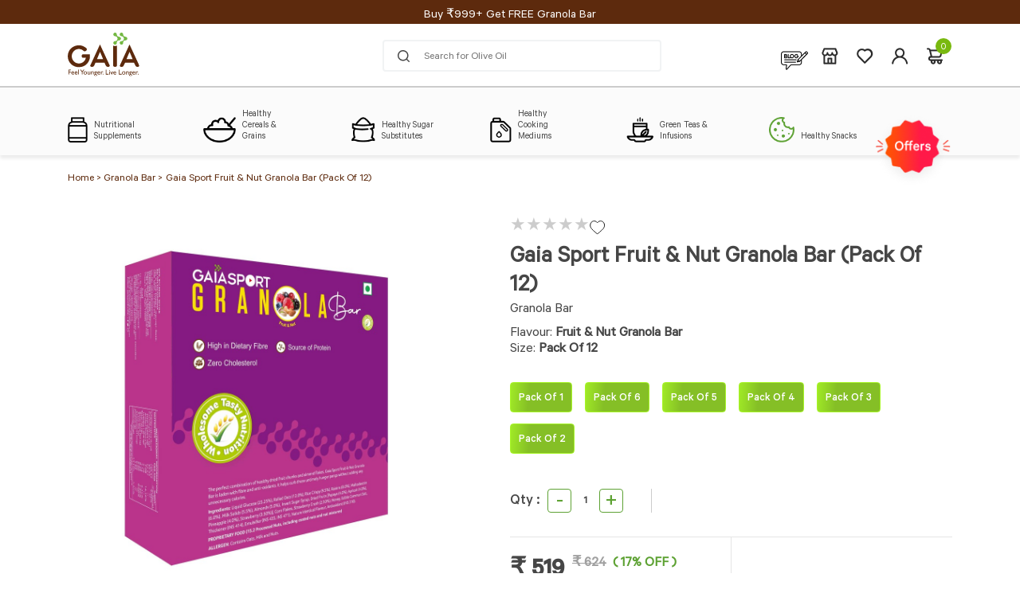

--- FILE ---
content_type: text/html; charset=UTF-8
request_url: https://www.gaiagoodhealth.com/product/gaia-sport-granola-bar-fruit-nut-bar/
body_size: 44414
content:
    <!doctype html>
<html lang="en-US">

<head>
    <!--  -->
     
    <!-- <meta charset="utf-8" /> -->
    <link rel="icon" href="https://www.gaiagoodhealth.com/wp-content/themes/gaia/images/icons/favicon.png" sizes="32x32">
    <meta charset="UTF-8">
    <meta name="MobileOptimized" content="320">
    <meta http-equiv="X-UA-Compatible" content="IE=edge">
        <meta name="viewport" content="width=device-width, initial-scale=1.0, maximum-scale=1.0, user-scalable=0">
    <link rel="profile" href="https://gmpg.org/xfn/11">
    <meta name='robots' content='max-image-preview:large' />
<link rel='dns-prefetch' href='//dimsemenov.com' />
<link rel='dns-prefetch' href='//s.w.org' />
<link rel="alternate" type="application/rss+xml" title="GAIA &raquo; Feed" href="https://www.gaiagoodhealth.com/feed/" />
<link rel="alternate" type="application/rss+xml" title="GAIA &raquo; Comments Feed" href="https://www.gaiagoodhealth.com/comments/feed/" />
<link rel="alternate" type="application/rss+xml" title="GAIA &raquo; Gaia Sport Fruit &amp; Nut Granola Bar (Pack Of 12) Comments Feed" href="https://www.gaiagoodhealth.com/product/gaia-sport-granola-bar-fruit-nut-bar/feed/" />
		<script>
			window._wpemojiSettings = {"baseUrl":"https:\/\/s.w.org\/images\/core\/emoji\/13.0.1\/72x72\/","ext":".png","svgUrl":"https:\/\/s.w.org\/images\/core\/emoji\/13.0.1\/svg\/","svgExt":".svg","source":{"concatemoji":"https:\/\/www.gaiagoodhealth.com\/wp-includes\/js\/wp-emoji-release.min.js?ver=5.7.2"}};
			!function(e,a,t){var n,r,o,i=a.createElement("canvas"),p=i.getContext&&i.getContext("2d");function s(e,t){var a=String.fromCharCode;p.clearRect(0,0,i.width,i.height),p.fillText(a.apply(this,e),0,0);e=i.toDataURL();return p.clearRect(0,0,i.width,i.height),p.fillText(a.apply(this,t),0,0),e===i.toDataURL()}function c(e){var t=a.createElement("script");t.src=e,t.defer=t.type="text/javascript",a.getElementsByTagName("head")[0].appendChild(t)}for(o=Array("flag","emoji"),t.supports={everything:!0,everythingExceptFlag:!0},r=0;r<o.length;r++)t.supports[o[r]]=function(e){if(!p||!p.fillText)return!1;switch(p.textBaseline="top",p.font="600 32px Arial",e){case"flag":return s([127987,65039,8205,9895,65039],[127987,65039,8203,9895,65039])?!1:!s([55356,56826,55356,56819],[55356,56826,8203,55356,56819])&&!s([55356,57332,56128,56423,56128,56418,56128,56421,56128,56430,56128,56423,56128,56447],[55356,57332,8203,56128,56423,8203,56128,56418,8203,56128,56421,8203,56128,56430,8203,56128,56423,8203,56128,56447]);case"emoji":return!s([55357,56424,8205,55356,57212],[55357,56424,8203,55356,57212])}return!1}(o[r]),t.supports.everything=t.supports.everything&&t.supports[o[r]],"flag"!==o[r]&&(t.supports.everythingExceptFlag=t.supports.everythingExceptFlag&&t.supports[o[r]]);t.supports.everythingExceptFlag=t.supports.everythingExceptFlag&&!t.supports.flag,t.DOMReady=!1,t.readyCallback=function(){t.DOMReady=!0},t.supports.everything||(n=function(){t.readyCallback()},a.addEventListener?(a.addEventListener("DOMContentLoaded",n,!1),e.addEventListener("load",n,!1)):(e.attachEvent("onload",n),a.attachEvent("onreadystatechange",function(){"complete"===a.readyState&&t.readyCallback()})),(n=t.source||{}).concatemoji?c(n.concatemoji):n.wpemoji&&n.twemoji&&(c(n.twemoji),c(n.wpemoji)))}(window,document,window._wpemojiSettings);
		</script>
		<style>
img.wp-smiley,
img.emoji {
	display: inline !important;
	border: none !important;
	box-shadow: none !important;
	height: 1em !important;
	width: 1em !important;
	margin: 0 .07em !important;
	vertical-align: -0.1em !important;
	background: none !important;
	padding: 0 !important;
}
</style>
	<link rel='stylesheet' id='wp-block-library-css'  href='https://www.gaiagoodhealth.com/wp-includes/css/dist/block-library/style.min.css?ver=5.7.2' media='all' />
<link rel='stylesheet' id='wc-block-vendors-style-css'  href='https://www.gaiagoodhealth.com/wp-content/plugins/woocommerce/packages/woocommerce-blocks/build/vendors-style.css?ver=5.1.0' media='all' />
<link rel='stylesheet' id='wc-block-style-css'  href='https://www.gaiagoodhealth.com/wp-content/plugins/woocommerce/packages/woocommerce-blocks/build/style.css?ver=5.1.0' media='all' />
<link rel='stylesheet' id='contact-form-7-css'  href='https://www.gaiagoodhealth.com/wp-content/plugins/contact-form-7/includes/css/styles.css?ver=5.4.1' media='all' />
<style id='contact-form-7-inline-css'>
.wpcf7 .wpcf7-recaptcha iframe {margin-bottom: 0;}.wpcf7 .wpcf7-recaptcha[data-align="center"] > div {margin: 0 auto;}.wpcf7 .wpcf7-recaptcha[data-align="right"] > div {margin: 0 0 0 auto;}
</style>
<link rel='stylesheet' id='photoswipe-css'  href='https://www.gaiagoodhealth.com/wp-content/plugins/woocommerce/assets/css/photoswipe/photoswipe.min.css?ver=5.4.1' media='all' />
<link rel='stylesheet' id='photoswipe-default-skin-css'  href='https://www.gaiagoodhealth.com/wp-content/plugins/woocommerce/assets/css/photoswipe/default-skin/default-skin.min.css?ver=5.4.1' media='all' />
<style id='woocommerce-inline-inline-css'>
.woocommerce form .form-row .required { visibility: visible; }
</style>
<link rel='stylesheet' id='OCWMA_front_css-css'  href='https://www.gaiagoodhealth.com/wp-content/plugins/gaia-multiple-shipping-address-woocommerce/css/style.css?ver=1.0.0' media='all' />
<link rel='stylesheet' id='WGCP_front_style-css'  href='https://www.gaiagoodhealth.com/wp-content/plugins/gaia-woo-check-pincode/includes/css/wgcp_front_style.css?ver=1.0.0' media='all' />
<link rel='stylesheet' id='gaia-style-css'  href='https://www.gaiagoodhealth.com/wp-content/themes/gaia/style.css?ver=1.0.0' media='all' />
<link rel='stylesheet' id='style-css'  href='https://www.gaiagoodhealth.com/wp-content/themes/gaia/css/style.css?ver=1.2' media='all' />
<link rel='stylesheet' id='slick-theme-css'  href='https://www.gaiagoodhealth.com/wp-content/themes/gaia/css/slick-theme.css?ver=1.1' media='all' />
<link rel='stylesheet' id='slick-css'  href='https://www.gaiagoodhealth.com/wp-content/themes/gaia/css/slick.css?ver=1.1' media='all' />
<link rel='stylesheet' id='zoom-css'  href='https://www.gaiagoodhealth.com/wp-content/themes/gaia/css/xzoom.css?ver=1.1' media='all' />
<link rel='stylesheet' id='gaia-woocommerce-style-css'  href='https://www.gaiagoodhealth.com/wp-content/themes/gaia/woocommerce.css?ver=1.0.0' media='all' />
<style id='gaia-woocommerce-style-inline-css'>
@font-face {
			font-family: "star";
			src: url("https://www.gaiagoodhealth.com/wp-content/plugins/woocommerce/assets/fonts/star.eot");
			src: url("https://www.gaiagoodhealth.com/wp-content/plugins/woocommerce/assets/fonts/star.eot?#iefix") format("embedded-opentype"),
				url("https://www.gaiagoodhealth.com/wp-content/plugins/woocommerce/assets/fonts/star.woff") format("woff"),
				url("https://www.gaiagoodhealth.com/wp-content/plugins/woocommerce/assets/fonts/star.ttf") format("truetype"),
				url("https://www.gaiagoodhealth.com/wp-content/plugins/woocommerce/assets/fonts/star.svg#star") format("svg");
			font-weight: normal;
			font-style: normal;
		}
</style>
<link rel='stylesheet' id='wishlist-style-css'  href='https://www.gaiagoodhealth.com/wp-content/plugins/gaia-wishlist/css/style.css?ver=1.0.0' media='all' />
<style id='rocket-lazyload-inline-css'>
.rll-youtube-player{position:relative;padding-bottom:56.23%;height:0;overflow:hidden;max-width:100%;}.rll-youtube-player iframe{position:absolute;top:0;left:0;width:100%;height:100%;z-index:100;background:0 0}.rll-youtube-player img{bottom:0;display:block;left:0;margin:auto;max-width:100%;width:100%;position:absolute;right:0;top:0;border:none;height:auto;cursor:pointer;-webkit-transition:.4s all;-moz-transition:.4s all;transition:.4s all}.rll-youtube-player img:hover{-webkit-filter:brightness(75%)}.rll-youtube-player .play{height:72px;width:72px;left:50%;top:50%;margin-left:-36px;margin-top:-36px;position:absolute;background:url(https://www.gaiagoodhealth.com/wp-content/plugins/rocket-lazy-load/assets/img/youtube.png) no-repeat;cursor:pointer}
</style>
<script src='https://www.gaiagoodhealth.com/wp-includes/js/jquery/jquery.min.js?ver=3.5.1' id='jquery-core-js'></script>
<script src='https://www.gaiagoodhealth.com/wp-includes/js/jquery/jquery-migrate.min.js?ver=3.3.2' id='jquery-migrate-js'></script>
<script id='OCWMA_front_js-js-extra'>
var ajax_url = "https:\/\/www.gaiagoodhealth.com\/wp-admin\/admin-ajax.php";
var object_name = "https:\/\/www.gaiagoodhealth.com\/wp-content\/plugins\/gaia-multiple-shipping-address-woocommerce";
</script>
<script src='https://www.gaiagoodhealth.com/wp-content/plugins/gaia-multiple-shipping-address-woocommerce/js/front.js?ver=1.0.0' id='OCWMA_front_js-js'></script>
<script id='WGCP_front_script-js-extra'>
var wgcp_ajax_postajax = {"ajaxurl":"https:\/\/www.gaiagoodhealth.com\/wp-admin\/admin-ajax.php"};
var wgcp_plugin_url = "https:\/\/www.gaiagoodhealth.com\/wp-content\/plugins\/gaia-woo-check-pincode";
var wgcp_not_srvcbl_txt = "Oops! We are not currently servicing your area.";
</script>
<script src='https://www.gaiagoodhealth.com/wp-content/plugins/gaia-woo-check-pincode/includes/js/wgcp_front_script.js?ver=1.0.0' id='WGCP_front_script-js'></script>
<script id='woojs-file-js-extra'>
var my_ajax_object = {"ajax_url":"https:\/\/www.gaiagoodhealth.com\/wp-admin\/admin-ajax.php"};
</script>
<script src='https://www.gaiagoodhealth.com/wp-content/themes/gaia/js/woo_custom.js?ver=5.7.2' id='woojs-file-js'></script>
<link rel="https://api.w.org/" href="https://www.gaiagoodhealth.com/wp-json/" /><link rel="alternate" type="application/json" href="https://www.gaiagoodhealth.com/wp-json/wp/v2/product/512" /><link rel="EditURI" type="application/rsd+xml" title="RSD" href="https://www.gaiagoodhealth.com/xmlrpc.php?rsd" />
<link rel="wlwmanifest" type="application/wlwmanifest+xml" href="https://www.gaiagoodhealth.com/wp-includes/wlwmanifest.xml" /> 
<link rel="canonical" href="https://www.gaiagoodhealth.com/product/gaia-sport-granola-bar-fruit-nut-bar/" />
<link rel='shortlink' href='https://www.gaiagoodhealth.com/?p=512' />
<link rel="alternate" type="application/json+oembed" href="https://www.gaiagoodhealth.com/wp-json/oembed/1.0/embed?url=https%3A%2F%2Fwww.gaiagoodhealth.com%2Fproduct%2Fgaia-sport-granola-bar-fruit-nut-bar%2F" />
<link rel="alternate" type="text/xml+oembed" href="https://www.gaiagoodhealth.com/wp-json/oembed/1.0/embed?url=https%3A%2F%2Fwww.gaiagoodhealth.com%2Fproduct%2Fgaia-sport-granola-bar-fruit-nut-bar%2F&#038;format=xml" />
<script  type="text/javascript" defer="defer">var track_option = "UA";var ua_track_id = "UA-51784361-1";var ga4_measure_id = "";var adsTringId = "4419452797";var ads_ert = "1";var ads_edrt = "1";var remarketing_snippet_id = "AW-434846500";</script><script>
                // Set to the same value as the web property used on the site
                var gaProperty = "UA-51784361-1";
        
                // Disable tracking if the opt-out cookie exists.
                var disableStr = "ga-disable-" + gaProperty;
                if (document.cookie.indexOf(disableStr + "=true") > -1) {
                  window[disableStr] = true;
                }
        
                // Opt-out function
                function gaOptout() {
                var expDate = new Date;
                expDate.setMonth(expDate.getMonth() + 26);
                  document.cookie = disableStr + "=true; expires="+expDate.toGMTString()+";path=/";
                  window[disableStr] = true;
                }
                </script><script async src="https://www.googletagmanager.com/gtag/js?id=UA-51784361-1"></script>
                <script>
                  window.dataLayer = window.dataLayer || [];
                  function gtag(){dataLayer.push(arguments);}
                  gtag("js", new Date());
                  gtag("config", "UA-51784361-1",{"anonymize_ip":true, "cookie_domain":"auto"});
                </script>
                <!-- Google tag (gtag.js) -->
<script async src="https://www.googletagmanager.com/gtag/js?id=AW-434846500"></script>
<script>
  window.dataLayer = window.dataLayer || [];
  function gtag(){dataLayer.push(arguments);}
  gtag('js', new Date());

  gtag('config', 'AW-434846500');
</script>
<script>(window.gaDevIds=window.gaDevIds||[]).push('5CDcaG');</script>	<noscript><style>.woocommerce-product-gallery{ opacity: 1 !important; }</style></noscript>
	<style>.qib-container input[type='number']:not(#qib_id):not(#qib_id){-moz-appearance:textfield;}.qib-container input[type='number']:not(#qib_id):not(#qib_id)::-webkit-outer-spin-button,.qib-container input[type='number']:not(#qib_id):not(#qib_id)::-webkit-inner-spin-button{-webkit-appearance:none;display:none;margin:0;}form.cart button[type='submit']:not(#qib_id):not(#qib_id),form.cart .qib-container + div:not(#qib_id):not(#qib_id){display:inline-block;margin:0;padding-top:0;padding-bottom:0;float:none;vertical-align:top;text-align:center;}form.cart button[type='submit']:not(#qib_id):not(#qib_id):not(_){line-height:1;}form.cart button[type='submit']:not(#qib_id):not(#qib_id):not(_):not(_){height:35px;text-align:center;}form.cart .qib-container + button[type='submit']:not(#qib_id):not(#qib_id),form.cart .qib-container + div:not(#qib_id):not(#qib_id):not(_){margin-left:1em;}form.cart button[type='submit']:focus:not(#qib_id):not(#qib_id){outline-width:2px;outline-offset:-2px;outline-style:solid;}.qib-container div.quantity:not(#qib_id):not(#qib_id) {float:left;line-height:1;display:inline-block;margin:0;padding:0;border:none;border-radius:0;width:auto;min-height:initial;min-width:initial;max-height:initial;max-width:initial;}.qib-button:not(#qib_id):not(#qib_id){width:30px;height:30px;border:1px solid #5EA234;border-radius:4px;color:#5EA234;display:flex;padding-top:6px;cursor:pointer;align-items:center;justify-content:center;line-height:1;font-size:30px;transition:none;border-radius:4px;}.qib-container .quantity input.qty:not(#qib_id):not(#qib_id){font-weight:600;width:35px;padding-top:3px;font-size:14px;line-height:17px;display:flex;align-items:center;text-align:center;color:#464646;border-color:#cac9c9;border-width:1px 0;border-radius:0;}.qib-container .quantity input.qty:focus:not(#qib_id):not(#qib_id) {border-color:#cac9c9;outline:none;border-width:2px 1px;border-style:solid;}.woocommerce table.cart td.product-quantity:not(#qib_id):not(#qib_id){white-space:nowrap;}@media (min-width:768px){.woocommerce table.cart td.product-quantity:not(#qib_id):not(#qib_id){text-align:center;}}@media (min-width:768px){.woocommerce table.cart td.product-quantity .qib-container:not(#qib_id):not(#qib_id){display:flex;justify-content:center;}}.qib-container:not(#qib_id):not(#qib_id) {display:flex;align-items:center;}.woocommerce-grouped-product-list-item__quantity:not(#qib_id):not(#qib_id){margin:0;padding-left:0;padding-right:0;text-align:left;}.woocommerce-grouped-product-list-item__quantity .qib-container:not(#qib_id):not(#qib_id){display:flex;}</style>		<style id="wp-custom-css">
			.contantBannerText .breadCrum a{
	color:#fff;
}
.contantBannerText .title {
	color:#fff;
}
.reviewsRatingTime{
	display:none;
}

.blogInnerRightData .blogListingTab .blogDataBox h5{
	display:none;
}
.bannerHolderLeft .breadCrum{
	display:block;
}
.bannerHolderLeft .bannerTitle{
	display:block;
}
.blogInnerLeftData h5{
	display:none;
}
.payment-card-amount{
	float: right;
	font-weight: 600;
	font-size: 20px;
}
.sizeVar{
	margin:2px 1px important;
	background:linear-gradient(95.32deg , #A7F526 -7.73%, #85BF26 30.54%);
		color:#fff;
}
.Flavour span{
	font-weight:600;
}
.Flavour p{
	font-weight:100;
}
.sizetags{
	justify-content: left;
}

@media (max-width: 900px) {
    .sizetags {
        justify-content: left;
    }
}

@media (max-width: 640px) {
 .pinCodeCheckMain {
   padding: 0;
   order: inherit;
   padding: 0px 0 0px !important;
 }
	.quickHealthyRecipeVideo {
        margin: 14px;
    }
	.bannerHolderLeft .breadCrum{
	display:none;
}
.bannerHolderLeft .bannerTitle{
	display:none;
}
.blogInnerLeftData h5{
	display:block;
}
	
}

@media (max-width: 768px) {
 .pinCodeCheckMain {
   padding: 0;
   order: inherit;
   padding: 0px 0 0px !important;
 }
	.quickHealthyRecipeVideo {
        margin: 14px;
    }
	.bannerHolderLeft .breadCrum{
	display:none;
}
.bannerHolderLeft .bannerTitle{
	display:none;
}
.blogInnerLeftData h5{
	display:block;
}
	#PerfectGiftBox{
		margin-top:0px !important; 
	}
}



.popupBox {
  position: fixed;
  top: 50%;
  left: 50%;
  transform: translate(-50%, -50%);
  display: none;
}

.popupBox__content {
  position: relative;
  width: 600px;
  height: 400px;
  background: #e7ffe0;
  border-radius: 0px;
  display: flex;
  box-shadow: 0 4px 8px 0 rgba(0, 0, 0, 0.2), 0 6px 20px 0 rgba(0, 0, 0, 0.19);
}

.popupBox__img {
  position: relative;
  width: 300px;
  height: 400px;
  display: flex;
  justify-content: center;
  align-items: center;
}
 

.popupBox__img::before {
  content: "";
  position: absolute;
  width: 0px;
  height: 0px;
}

.popupBox__img img {
  position: relative;
  max-width: 220px;
  z-index: 1;
}

.popupBox__contentTwo {
  position: relative;
  width: 300px;
  height: 400px;
  display: flex;
  justify-content: center;
  align-items: center;
}

.popupBox__title {
  color: #333;
  line-height: 1em;
  font-weight: 300;
  font-size: 2em;
}

.popupBox__titleTwo {
  font-size: 3em;
  color: #887fff;
  line-height: 1em;
}

.popupBox__titleTwo span {
  color: #333;
  font-size: 0.75em;
  text-transform: uppercase;
}

.popupBox__description {
  font-weight: 300;
}

.popupBox__btn {
  display: inline-block;
  padding: 10px 20px;
  background: linear-gradient(95.32deg , #A7F526 -7.73%, #85BF26 30.54%);
  text-decoration: none;
  color: #fff;
  margin-bottom: 0px;
  border-radius: 10px;
}

.close {
  position: absolute;
  top: 14px;
  right: 18px;
  width: 40px;
  height: 40px;
  background: #f3f3f3 url(https://www.pikpng.com/pngl/m/302-3024308_close-icon-png-x-png-icon-clipart.png);
  background-repeat: no-repeat;
  background-size: 10px;
  background-position: center;
  z-index: 10;
  cursor: pointer;
  border-radius: 50%;
}
@media (max-width: 768px) {
  .popupBox__content {
    width: 300px;
    height: auto;
    flex-direction: column;
  }
  .popupBox__img {
    height: 143px;
    transform: translateY(-50px);
		margin-top:25%;
  }
  .popupBox__contentTwo {
    height: 59px;
    text-align: center;
    padding: 0px;
    padding-top: 0px;
  }
  
  .close {
    top: 3px;
    right: 6px;
    background-repeat: no-repeat;
    background-size: 10px;
    background-position: center;
  }
	
	.popupBox__img img {
  position: relative;
  max-width: 300px;
  z-index: 1;
}
	
	.CheckoutV3_discounted__HoflW span{
		padding:0px 0px !important;
	}
}
.credit a{
  text-decoration: none;
  color: #887fff;
}
.credit {
    margin-top: 10px;
}

@media (min-width:1281px)  {
	.popupBox__img{
		display:none;
	}
	.popupBox__contentTwo{
		display:block;
		width:100% !important;
		margin-top: 12em;
    margin-left: 16px;
	}
	 
	 .popupBox__content {
    position: relative;
    display: flex;
	background-image:url("https://cdn.gaiagoodhealth.com/wp-content/uploads/2024/06/05151714/GAIA-popup2.jpg");
	background-repeat: no-repeat;
  background-attachment: fixed;
  background-position: center top;
}
	.productTitle h2{
		font-size:20px;
		line-height:20px;
	}
}

@media (max-width: 900px) {
    .secondOfferDes h2 {
        margin: 0px 0 !important;
    }
}
.dealOfferCard img{
	margin-left:5em;
}

.mainHolder{
	margin-top:200px;
}
.mobileHeader{
	top:28px;
}

@media (max-width: 768px) {
    .mainHolder {
        margin-top: 160px;
    }
	.comboOffer{
		margin-top: 120px !important;
	}
}

.Content__FreeLinkContainer-sc-1vql645-2{
	display:none !important;
}
.piOMz{
	display:none !important;
}
.Banner__Container-sc-1pxg5g5-0{
	border-radius:15px;
}
.ebpMVf{
	border-radius:15px;
}
.ButtonBase__ButtonContainer{
	background-color:linear-gradient(95.32deg , #A7F526 -7.73%, #85BF26 30.54%);
}
.dLfFDs{
	font-weight:600 !important;
}
.lliuiF{
	font-weight:600 !important;
}
.tabSliderHeader .active_tab h4{
	color:#fff;
}
.subscriptionSavings {
	display:none !important;
}
.bannerHolderLeft .breadCrum{
	display:none;
}
.bannerHolderLeft .bannerTitle{
	display:none;
}
.scss_atcStickyButton__nBDG7{
	background:linear-gradient(95.32deg , #A7F526 -7.73%, #85BF26 30.54%);
}
.scss_atcStickyDesktop__L2Dbo{
	color:#fff;
}
.scss_bybAtcBottomPricing__5guit{
	color:#fff;
}
.scss_bybAtcBottomPricing__5guit span{
	color:#fff;
}
.a2a_vertical_style{
	display:none !important;
}

/*  Offer Page Category layout */
.offerbannerimg{
	width:600px;
}
.offerbdiv1{
	display:inline;
}

.offerbdiv2{
	display:inline;
	float:right;
}
.offerBanner {
      padding:20px 0px!important;
    }
.bannerTitle{
	max-width:100%;
  margin-bottom:12px;
}
.offerBanner{
	padding:20px 0px 0px 0px !important;
}
@media (max-width: 770px) {
  .offerBanner{
			padding:20px 0px 0px 0px !important;
}
}
.dealSectionTwo .dealOfDayHolder {
    margin-top: 0px !important;
}
.offerBannerMain {
	background:#CBEDFF;
}
.comboOffer .categorySection img{
	width:100% !important;
}
/*  Offer Page Category layout */

.blogBannerHolder .breadCrum{
	display:none;
}
.blogInnerSection .breadCrum{
	display:none;
}
.productDetailBanner, .blogBannerHolder, .blogInnerSection {
    position: relative;
    padding: 16px 0;
}
@media (max-width: 768px) {
    .blogInnerLeftData h5 {
        display: none;
    }
	     .bannerTitle, .staticDataHolder h1, .blogInnerLeftData h1 {
        font-size: 23px;
        line-height: 34px;
    }
	.dealOfferCard img{
		margin-left:0em;
	}
	
	.tabSliderHolder {
    padding: 30px 0 !important;
}
.bestSellerSection {
    padding: 30px 0 !important;
}
	
}

.blogInnerLeftData h1 {
    font-size: 30px;
}

.subscriptionSavingsrr img{
	width:100%;
}

.blogInnerLeftData p{
	padding: 7px 2px 5px 10px;
	margin:0px 0 0px!important;
}
.blogInnerLeftData strong{
	color:rgb(109, 47, 17)!important;
}
.blogInnerLeftData a{
	font-weight: 600!important;
	color:rgb(109, 47, 17)!important;
}

.blogInnerLeftData h4{
	padding: 7px 2px 5px 10px;
	margin:0px 0 0px!important;
}

/***New launch Banner****/
 
.launchdesk{
		display:block;
		position: relative;
    background-repeat: no-repeat;
    background-size: cover;
		min-height: 333px;
	}
	.launchmob{
		display:none;
	}
@media (max-width: 770px) {
 .launchdesk{
		display:none;
	}
	.launchmob{
		display:block;
		position: relative;
    background-repeat: no-repeat;
    background-size: cover;
		min-height:200px;
	}
}
.productHeader > div:nth-of-type(0) {
  display: none; 
}
/***New launch Banner****/


/***Cart Mobile View***/
@media (max-width: 968px) {
	.cartDataHolderRightInner h3 strong, .cartTextTitle{
		font-weight: 600;
    font-size: 20px;
	}
.productNameTextLeft .productTitleMain a {
        font-size: 14px;
        line-height: 16px;
    }
.productNameRightLeft h2 {
        font-size: 14px;
        line-height: 16px;
    }
.productNameRightLeft h4 strong {
        font-size: 14px;
        line-height: 14px;
    }
	.quantityHolderProductMobile select{
		padding: 4px 20px 3px 9px;
	}
.ctaHolderFixed .greenCta{
	  font-size: 14px;
		padding: 14px 18px 10px;
	}
.bestSellerSection {
        padding: 20px 0 !important;
    }
	.titleWithRightCta h3{
		font-size: 20px;
	}
	.titleWithRightCta p{
		font-size: 14px;
	}
	#ht-ctc-chat{
		width:30px !important;
	}
	
.footerMenuTitle {
       margin: 10px 0 0;
    }
 
.footerDropDownArrow {
       margin-right: 10px;
       padding: 10px 0px 0px 0px;
    }
	
.categoriesBox {
      border: 1px solid #fcc;
      padding: 0px 10px 6px 10px;
 }
.categoriesBox h3{
      border-bottom: 1px solid #fcc;
 }
.productsBox {
      border: 1px solid #fcc;
      padding: 0px 10px 6px 10px;
			margin-top:0.5em;
 }
.productsBox h3{
      border-bottom: 1px solid #fcc;
 }
	.footerThirdMenu h4{
		border-bottom: 1px solid #fcc;
	}
.footerThirdMenu{
		border: 1px solid #fcc;
      padding: 0px 10px 6px 10px;
			margin-top:0.5em;
	}
.footerThirdMenu .footerDropDownArrow {
       margin-right: 2px;
       padding: 0px 0px 0px 0px;
    }
	.forMobileText{
		background:#5D2A0D;
		border-radius: 20px;
	}
	.instaFeedMainHolder{
		padding-bottom:0px;
		padding-top:10px;
	}
	.followUsSection{
		padding-top:10px;
	}
.forMobileText .footerMenuTitle{
		color:#fff;
		text-align: center;
	}
.paraText, .gaiaTheoryHolder p, .pandemicHolderData p, .directorSectionData p {
      text-align: justify;
    }
	.gaiaTextSpeak{
		margin-bottom:10px;
	}
.gaiaTheorySection {
    position: relative;
    margin: 0px 0 0;
}
.ourMissionSection {
        padding: 10px 0 0;
    }
.aboutUsAutoStyle {
   padding: 0px 0; 
}
.cartDataHolderRightInner {
        padding: 0px 0 0;
    }	
	.cartSavePrice span{
		text-align:center;
	}
.bestSellerSection {
        padding: 15px 0 !important;
        text-align: center;
    }
	.qualityPointHolder{
		padding-bottom: 20px;
	}	
.cardImageBoxParent {
      margin-top: 20px;
    }
	
.productVideoSection {
        padding: 0px 0 0;
    }
.whyChooseUsHolder {
        display: none;
    }
 .counterHolder {
      margin-bottom: 19px;
    }
	
}

.blogSliderHolder .slick-dots li.slick-active button {
    opacity: 0 !important;
}
.greyCta{
	font-weight:500;
}
.blogListingTabInnerImg .shareIconImg {
    width: 30px;
}
.blogDataBox h5{
	font-size: 14px;
}

.blogInnerLeftData h1 {
    font-size: 24px;
		line-height: 30px;
		margin: 6px 0 0px;
}
.blogInnerRightData .blogListingTab .blogDataBox h2 {
    font-size: 16px;
    line-height: 19px;
}
.blogInnerLeftData h3 {
    font-size: 20px;
    line-height: 30px;
    margin: 9px 0 0px;
}
.blogInnerLeftData ul li{
	list-style:circle;
}
.finalPriceBox {
   border-bottom: 1px solid #DBDBDB;
}
.subscribeFooterBox{
	display:none;
}
.aboutBannerHolder {
    position: relative;
    padding: 20px 0 50px;
}
.aboutBannerHolder .bannerTitle{
	text-align:center;
}

.productVideoSection .topRight {
    position: absolute;
    right: 3px;
    top: 36px;
}
.productVideoBox {
    position: relative;
    max-width: 400px;
    margin: auto;
}
.productVideoBox .aboutPlayVideoIcon {
    cursor: pointer;
    position: absolute;
    height: 50px;
    width: 80px;
    left: 0px;
    right: 34px;
    bottom: 0;
    top: 14px;
    margin: auto;
}
.productVideoSection .leftBottom {
    position: absolute;
    left: 0px;
    top: 52px;
}
.aboutUsAutoStyle strong{
	color:#6D2F11;
}

@media (max-width: 900px) {
    .bannerHolder {
        display: block;
        padding: 0px 0 0px !important;
    }
	.bannerBelowLogo{
		padding: 0px 0 !important;
	}
}
.desktopBanner {
    padding: 0px 0px 0px 0px !important;
}
.categoryProductListingSec {
    position: relative;
    padding-top: 10px !important;
}
.categorySection {
    position: relative;
    min-height: 0px !important;
}
@media (max-width: 400px) {
    .bannerBelowLogoImg img {
        max-width: 130px;
        margin: 0px;
    }
}

.bannerBelowLogoText {
  width: 100%;
}

.pinCodeCheckMain{
	display:none !important;
}

@media (max-width: 900px) {
	.ankargift{
		float:right !important;
	}
	.giftboxp{
		width: 70px;
		margin-bottom: 3em;
		margin-right: 32px;
		top: 6em;
		margin: -19px 75px 0px 0px;
	}
}

.inputElementDiv p {
    font-size: 18px;
    line-height: 22px;
    text-transform: capitalize;
    color: #5D2A0D;
    font-weight: 600;
}
.profileContentHeading {
    display: flex
;
    justify-content: space-between;
    border-bottom: 1px solid #5D2A0D;
}
.orderDetailRight h2 {
    font-weight: 500;
}
@media (max-width: 900px) {
    .profileContentHeading h2 {
        font-size: 22px;
        line-height: 0px;
        text-transform: capitalize;
        color: #464646;
        font-weight: 500;
    }
}
.profileInfoForm .greenCta{
	width: 100% !important;
}
@media (max-width: 900px) {
    .profileContentHeading {
        background: #5D2A0D;
    }
	    .profileContentHeading h2 {
        font-size: 22px;
        line-height: 0px;
        text-transform: capitalize;
        color: #fff;
        font-weight: 500;
    }
	.profileDivHolder {
        padding: 30px 0 20px;
        min-height: 450px;
        display: block;
    }
}
.searchContentBox{
	background:#fff;
	border:2px solid #F1F3F4;
}
.searchContentBox input{
	color:#000;
	opacity:1;
}

.blogInnerLeftData p a{
	color:rgb(109, 47, 17)!important;
	text-decoration: underline;
}
		</style>
		<noscript><style id="rocket-lazyload-nojs-css">.rll-youtube-player, [data-lazy-src]{display:none !important;}</style></noscript>    <!-- Facebook Pixel Code -->
    <link rel='stylesheet'  href='https://cdn.jsdelivr.net/npm/@fancyapps/fancybox@3.5.6/dist/jquery.fancybox.min.css' media='all' />
    <script src='https://cdn.jsdelivr.net/npm/@fancyapps/fancybox@3.5.6/dist/jquery.fancybox.min.js' ></script>
    <style>
#ht-ctc-chat {
	display: none !important;
 }
 </style>

<script type="text/javascript">
    adroll_adv_id = "V3JW53XOPBBSNPT3PCGS7P";
    adroll_pix_id = "6WRC4CYC6VFJLAS232P6JY";
    adroll_version = "2.0";

    (function(w, d, e, o, a) {
        w.__adroll_loaded = true;
        w.adroll = w.adroll || [];
        w.adroll.f = [ 'setProperties', 'identify', 'track' ];
        var roundtripUrl = "https://s.adroll.com/j/" + adroll_adv_id
                + "/roundtrip.js";
        for (a = 0; a < w.adroll.f.length; a++) {
            w.adroll[w.adroll.f[a]] = w.adroll[w.adroll.f[a]] || (function(n) {
                return function() {
                    w.adroll.push([ n, arguments ])
                }
            })(w.adroll.f[a])
        }

        e = d.createElement('script');
        o = d.getElementsByTagName('script')[0];
        e.async = 1;
        e.src = roundtripUrl;
        o.parentNode.insertBefore(e, o);
    })(window, document);
    adroll.track("pageView");
</script>
<!-- Global site tag (gtag.js) - Google Analytics -->
<script async src="https://www.googletagmanager.com/gtag/js?id=G-GFSQ5S178F"></script>
<script>
  window.dataLayer = window.dataLayer || [];
  function gtag(){dataLayer.push(arguments);}
  gtag('js', new Date());
  gtag('config', 'G-GFSQ5S178F');
</script>
<!-- Facebook Pixel Code -->
<script>
  !function(f,b,e,v,n,t,s)
  {if(f.fbq)return;n=f.fbq=function(){n.callMethod?
n.callMethod.apply(n,arguments):n.queue.push(arguments)};
if(!f._fbq)f._fbq=n;n.push=n;n.loaded=!0;n.version='2.0';
n.queue=[];t=b.createElement(e);t.async=!0;
t.src=v;s=b.getElementsByTagName(e)[0];
s.parentNode.insertBefore(t,s)}(window, document,'script',
  'https://connect.facebook.net/en_US/fbevents.js');
fbq('init', '510227846973101');
fbq('track', 'PageView'); 
</script>
<noscript><img height="1" width="1" style="display:none"
  src="https://www.facebook.com/tr?id=510227846973101&ev=PageView&noscript=1"
/></noscript>
<!-- End Facebook Pixel Code -->

<!--Microsoft Clarity js code added on 20/11/2022-->
<script type="text/javascript">
    (function(c,l,a,r,i,t,y){
        c[a]=c[a]||function(){(c[a].q=c[a].q||[]).push(arguments)};
        t=l.createElement(r);t.async=1;t.src="https://www.clarity.ms/tag/"+i;
        y=l.getElementsByTagName(r)[0];y.parentNode.insertBefore(t,y);
    })(window, document, "clarity", "script", "ej7vdnjo0p");
</script>
<!--js code added on 20/11/2022-->
<!-- Google Tag Manager -->
<script>(function(w,d,s,l,i){w[l]=w[l]||[];w[l].push({'gtm.start':
new Date().getTime(),event:'gtm.js'});var f=d.getElementsByTagName(s)[0],
j=d.createElement(s),dl=l!='dataLayer'?'&l='+l:'';j.async=true;j.src=
'https://www.googletagmanager.com/gtm.js?id='+i+dl;f.parentNode.insertBefore(j,f);
})(window,document,'script','dataLayer','GTM-NXCV9MJ');</script>
<!-- End Google Tag Manager -->
    
<script type="application/ld+json">
        {
          "@context": "https://schema.org/", 
          "@type": "Product", 
          "name":  "Gaia Sport Fruit &amp; Nut Granola Bar (Pack Of 12)",
          "image": "https://cdn.gaiagoodhealth.com/wp-content/uploads/2021/06/07113159/Fruit-and-nut.jpg",
          "description": "The all-new Gaia Sport Fruit &amp; Nut Granola Bar is the perfect blend of healthy fruit chunks and almond flakes with the goodness of ingredients like fiber, vitamins, minerals, and anti-oxidants that make it your perfect health partner. Indulge yourself in the perfect healthy snack that suffices your sudden cravings without adding any extra calories.",
          "brand": "GaiaGoodHealth",
          "sku": "Gaia_bar_07",
          
          
          "offers": {
            "@type": "Offer",
            "url": "https://www.gaiagoodhealth.com/product/gaia-sport-granola-bar-fruit-nut-bar/",
            "priceCurrency": "INR",
            "price": "519",
            "priceValidUntil": "",
            "availability": "https://schema.org/InStock",
            "itemCondition": "https://schema.org/NewCondition"
          },
          "aggregateRating": {
            "@type": "AggregateRating",
            "ratingValue": "5",
            "ratingCount": "1",
            "reviewCount": "1"
          }
        }
        </script><script type="application/ld+json">
        {
            "@context": "https://schema.org",
            "@type": "BreadcrumbList",
            "itemListElement": [
                {
                    "@type": "ListItem",
                    "position": "1",
                    "name": "Gaia Sport Fruit &amp; Nut Granola Bar (Pack Of 12)",
                    "item": "https://www.gaiagoodhealth.com/product/gaia-sport-granola-bar-fruit-nut-bar/"
                }
            ]
        }
        </script><script type="application/ld+json">
        {
          "@context": "https://schema.org",
          "@type": "FAQPage",
          "mainEntity": [{
            "@type": "Question",
                           "name": "How long does the order usually take to arrive?",
                            "acceptedAnswer": {
                              "@type": "Answer",
                              "text": "It usually takes 1-2 days in express delivery and 5-6 in normal delivery, we suggest you to opt for express delivery for quicker delivery."
                            }"@type": "Question",
                           "name": "How can I place an order?",
                            "acceptedAnswer": {
                              "@type": "Answer",
                              "text": "You can simply search for the product you require or even explore our range of organic nutritional foods. Select the desired product and click on add to cart. Then, either register yourself on our portal or check out as a guest and go to the cart. Select the payment options, make the payment, and confirm your purchase."
                            }"@type": "Question",
                           "name": "What information do I need to provide for confirming my order purchase?",
                            "acceptedAnswer": {
                              "@type": "Answer",
                              "text": "In order to process your order, we need your name, your billing address, your shipping address if different from the billing address, your contact number, and your delivery preferences if any along with the quantity of your desired product."
                            }"@type": "Question",
                           "name": "How can I cancel my order?",
                            "acceptedAnswer": {
                              "@type": "Answer",
                              "text": "Once you place an order, the process of packaging and shipping is put to action with immediate effect. However, if in case your order has been shipped, we apologize to inform you that it cannot be cancelled, or returned, or exchanged."
                            }"@type": "Question",
                           "name": "How to delete a saved order?",
                            "acceptedAnswer": {
                              "@type": "Answer",
                              "text": "You can easily delete the saved order by logging into your account and navigating to the shopping cart."
                            }"@type": "Question",
                           "name": "How can I pay for my order placed on Gaia Good Health?",
                            "acceptedAnswer": {
                              "@type": "Answer",
                              "text": "You can choose any mode of payment, including debit cards, credit cards, net banking, UPI, Paytm, wallet and EMI options."
                            }"@type": "Question",
                           "name": "How long does it take to pay for a return order?",
                            "acceptedAnswer": {
                              "@type": "Answer",
                              "text": "We try to process everything as early as possible. All your return orders are put to process with immediate action. Once the product reaches our physical store in New Delhi, we proceed with the return payment."
                            }"@type": "Question",
                           "name": "What if a payment is deducted twice for an order I placed?",
                            "acceptedAnswer": {
                              "@type": "Answer",
                              "text": "With a high-end technological era, duplicate payments might take place. However, once again technology plays its role to keep track of whether the payment is duplicate or for a fresh order. Depending on the data extracted the duplicate payment will be reversed at the earliest."
                            }"@type": "Question",
                           "name": "How can I create my account on Gaia Good Health?",
                            "acceptedAnswer": {
                              "@type": "Answer",
                              "text": "You simply have to register yourself and create your account using your basic details like name, address, mobile number, email id, and password."
                            }"@type": "Question",
                           "name": "How can I access my account on Gaia Good Health?",
                            "acceptedAnswer": {
                              "@type": "Answer",
                              "text": "Visit our portal and navigate to log in. Click the option and log in using your login credentials to access your account on Gaia Good Health. On your account, you can view all your past orders, your saved orders, your return orders, and your orders in process."
                            }"@type": "Question",
                           "name": "Is my information on your account safe and secure?",
                            "acceptedAnswer": {
                              "@type": "Answer",
                              "text": "With Gaia Good Health, you need not worry about your safety and security. All our customers are our prized assets and the security of their personal information including their contact and payment details is our foremost priority."
                            }"@type": "Question",
                           "name": "How will you ship my order?",
                            "acceptedAnswer": {
                              "@type": "Answer",
                              "text": "We are associated with reputed delivery partners to ship your order."
                            }"@type": "Question",
                           "name": "How can I track my order?",
                            "acceptedAnswer": {
                              "@type": "Answer",
                              "text": "Once we dispatch your order, you will receive a shipping confirmation email with a verified tracking number and link to online tracking of your order. You can use the link and your unique tracking number for your order and delivery confirmation"
                            }"@type": "Question",
                           "name": "Where are your products shipped from?",
                            "acceptedAnswer": {
                              "@type": "Answer",
                              "text": "All our products are shipped from the hub at Okhla Industrial Area in New Delhi."
                            }
          }]
        }
    </script>
      <link rel="alternate" href="https://www.gaiagoodhealth.com/" hreflang="en-us" />
</head>

<body
    class="product-template-default single single-product postid-512 bodyHolder theme-gaia woocommerce woocommerce-page woocommerce-no-js no-sidebar woocommerce-active">
    
<!-- Google Tag Manager (noscript) -->
<noscript><iframe src="https://www.googletagmanager.com/ns.html?id=GTM-NXCV9MJ"
height="0" width="0" style="display:none;visibility:hidden"></iframe></noscript>
<!-- End Google Tag Manager (noscript) -->
        
    <header class="header">
		 
        <!-- Offers-->
        <div style="margin-bottom: 1em;margin-top: 0em;background: #5D2A0D;color: #fff;position: fixed;top: 0px;left: 0px;width: 100%;">
		<p style="margin-top: 7px;text-align:center;" id="slidemshow">Buy ₹999+ Get FREE Granola Bar</p>
         </div>
         
        <div class="desktopHeader">
            <div class="mainHeaderHolder">
                <div class="container">
                    <form autocomplete="off" action="https://www.gaiagoodhealth.com" method="get">
                        <div class="headerHolder transition">
                            <div class="mainLogoAndSearch">
                                <div class="logoContent">
                                    <div class="logoImg">
                                        <a href="https://www.gaiagoodhealth.com">
                                            <img src="data:image/svg+xml,%3Csvg%20xmlns='http://www.w3.org/2000/svg'%20viewBox='0%200%200%200'%3E%3C/svg%3E" alt="Logo" data-lazy-src="https://www.gaiagoodhealth.com/wp-content/themes/gaia/images/logo.svg"><noscript><img src="https://www.gaiagoodhealth.com/wp-content/themes/gaia/images/logo.svg" alt="Logo"></noscript>
                                        </a>
                                        
                                    </div>
                                </div>
                                <div class="searchContent">
                                    <div class="searchContentBox">
                                        <div class="searchIcon"><img
                                                src="data:image/svg+xml,%3Csvg%20xmlns='http://www.w3.org/2000/svg'%20viewBox='0%200%200%200'%3E%3C/svg%3E"
                                                alt="" data-lazy-src="https://www.gaiagoodhealth.com/wp-content/themes/gaia/images/icons/u_search.png"><noscript><img
                                                src="https://www.gaiagoodhealth.com/wp-content/themes/gaia/images/icons/u_search.png"
                                                alt=""></noscript></div>
                                        <input type="search" name="s"
                                            placeholder="Search Tea, Muesli, Ghee....." id="desktopSearch" class="searchInput search-field">
                                        <span class="MobSerachIcon"><img src="data:image/svg+xml,%3Csvg%20xmlns='http://www.w3.org/2000/svg'%20viewBox='0%200%200%200'%3E%3C/svg%3E" class="MobSerachIconDesktop" data-lazy-src="https://www.gaiagoodhealth.com/wp-content/themes/gaia/images/icons/close.svg"><noscript><img src="https://www.gaiagoodhealth.com/wp-content/themes/gaia/images/icons/close.svg" class="MobSerachIconDesktop"></noscript></span>
                                        <button type="submit" class="btnSearch" style="visibility: hidden;" ></button>
                                    </div>
                                </div>
                            </div>
                            <div class="cartWhislistContent">
                            <div class="cartWhislistData">
                                    <a href="https://www.gaiagoodhealth.com/blog/" class="forHover" style="width:34px;height:41px;">
                                        <span class="tooltip ">Blogs</span>
                                        <img src="data:image/svg+xml,%3Csvg%20xmlns='http://www.w3.org/2000/svg'%20viewBox='0%200%200%200'%3E%3C/svg%3E" alt="blogs" style="padding-top:9px;" data-lazy-src="https://gaia-app-images.s3.ap-south-1.amazonaws.com/wp-content/uploads/2024/10/15062058/blog.png"><noscript><img src="https://gaia-app-images.s3.ap-south-1.amazonaws.com/wp-content/uploads/2024/10/15062058/blog.png" alt="blogs" style="padding-top:9px;"></noscript>
                                    </a>
                                </div>
                                <div class="cartWhislistData">
                                    <a href="https://www.gaiagoodhealth.com/store-locator" class="forHover" >
                                        <span class="tooltip ">Store Locator</span>
                                        <img src="data:image/svg+xml,%3Csvg%20xmlns='http://www.w3.org/2000/svg'%20viewBox='0%200%200%200'%3E%3C/svg%3E" data-lazy-src="https://www.gaiagoodhealth.com/wp-content/themes/gaia/images/icons/u_store.png" ><noscript><img src="https://www.gaiagoodhealth.com/wp-content/themes/gaia/images/icons/u_store.png" ></noscript>
                                    </a>
                                </div>
                                <div class="cartWhislistData">
                                    <a href="https://www.gaiagoodhealth.com/wishlist" class="forHover">
                                        <span class="tooltip ">Wishlist</span>
                                        <img src="data:image/svg+xml,%3Csvg%20xmlns='http://www.w3.org/2000/svg'%20viewBox='0%200%200%200'%3E%3C/svg%3E" data-lazy-src="https://www.gaiagoodhealth.com/wp-content/themes/gaia/images/icons/u_wishlist.png" ><noscript><img src="https://www.gaiagoodhealth.com/wp-content/themes/gaia/images/icons/u_wishlist.png" ></noscript></a>
                                </div>
                                <div class="cartWhislistData">
                                    <a class="forHover">
                                            <img src="data:image/svg+xml,%3Csvg%20xmlns='http://www.w3.org/2000/svg'%20viewBox='0%200%200%200'%3E%3C/svg%3E" data-lazy-src="https://www.gaiagoodhealth.com/wp-content/themes/gaia/images/icons/u_profile.png" ><noscript><img src="https://www.gaiagoodhealth.com/wp-content/themes/gaia/images/icons/u_profile.png" ></noscript>
                                            <span class="tooltip ">Profile</span>
                                    </a>
                                                                         <div class="profileTabForNewUser profileTabForLoginUser">
                                        <h3>Welcome,</h3>
                                        <h5>To access account & manage order</h5>
                                        <div class="headerCta">
                                            <a href="https://www.gaiagoodhealth.com/my-account//" class="greenCta">Login / Register</a>
                                        </div>
                                        <ul>
                                            <li><a href="https://www.gaiagoodhealth.com/my-account//">My Orders</a></li>
                                            <li><a href="https://www.gaiagoodhealth.com/wishlist">Wishlist</a></li>
                                            <li><a href="https://www.gaiagoodhealth.com/contact-us">Contact Us</a></li>
                                        </ul>
                                    </div>
                                                                    
                                </div>
                                <div class="cartWhislistData cartOpenRight1">
                                    
                                   <a href="https://www.gaiagoodhealth.com/cart" class="forHover">
                                    <span class="tooltip ">Cart</span>
                                    
                                    <span class="cartCount">0</span>
                                    <!-- <span class="cartValueNumberCout">10</span> -->
                                    <img src="data:image/svg+xml,%3Csvg%20xmlns='http://www.w3.org/2000/svg'%20viewBox='0%200%200%200'%3E%3C/svg%3E" data-lazy-src="https://www.gaiagoodhealth.com/wp-content/themes/gaia/images/icons/u_shopping-cart.png" ><noscript><img src="https://www.gaiagoodhealth.com/wp-content/themes/gaia/images/icons/u_shopping-cart.png" ></noscript> </a>
                                </div>
                            </div>
                        </div>
                    </form>
                </div>
            </div>
            
            <div class="productHeaderMain">
                <div class="container productHeaderMainHolderNew">
                    <div class="productHeaderMainHolder">
                        <div class="productHeader">
                                                                                                                                                                         
                            <div class="headerProductBox">
                                <a href="https://www.gaiagoodhealth.com/product-category/nutritional-supplements/">
                                                                        <img src="data:image/svg+xml,%3Csvg%20xmlns='http://www.w3.org/2000/svg'%20viewBox='0%200%200%200'%3E%3C/svg%3E" alt="" data-lazy-src="https://cdn.gaiagoodhealth.com/wp-content/uploads/2021/07/20112812/Frame-629.png" /><noscript><img src="https://cdn.gaiagoodhealth.com/wp-content/uploads/2021/07/20112812/Frame-629.png" alt="" /></noscript>
                                    <p>Nutritional Supplements</p>
                                </a>
                                <!--Subcategpry-->
                                                                    <!--Subcategpry-->
                            </div>
                                                     
                            <div class="headerProductBox">
                                <a href="https://www.gaiagoodhealth.com/product-category/muesli-cereals-grains/">
                                                                        <img src="data:image/svg+xml,%3Csvg%20xmlns='http://www.w3.org/2000/svg'%20viewBox='0%200%200%200'%3E%3C/svg%3E" alt="" data-lazy-src="https://cdn.gaiagoodhealth.com/wp-content/uploads/2021/07/20112812/Subtract-1.png" /><noscript><img src="https://cdn.gaiagoodhealth.com/wp-content/uploads/2021/07/20112812/Subtract-1.png" alt="" /></noscript>
                                    <p>Healthy Cereals &amp; Grains</p>
                                </a>
                                <!--Subcategpry-->
                                                                    <!--Subcategpry-->
                            </div>
                                                     
                            <div class="headerProductBox">
                                <a href="https://www.gaiagoodhealth.com/product-category/healthy-sugar-substitutes/">
                                                                        <img src="data:image/svg+xml,%3Csvg%20xmlns='http://www.w3.org/2000/svg'%20viewBox='0%200%200%200'%3E%3C/svg%3E" alt="" data-lazy-src="https://cdn.gaiagoodhealth.com/wp-content/uploads/2021/07/20112812/Group-894.png" /><noscript><img src="https://cdn.gaiagoodhealth.com/wp-content/uploads/2021/07/20112812/Group-894.png" alt="" /></noscript>
                                    <p>Healthy Sugar Substitutes</p>
                                </a>
                                <!--Subcategpry-->
                                                                    <!--Subcategpry-->
                            </div>
                                                     
                            <div class="headerProductBox">
                                <a href="https://www.gaiagoodhealth.com/product-category/oils/">
                                                                        <img src="data:image/svg+xml,%3Csvg%20xmlns='http://www.w3.org/2000/svg'%20viewBox='0%200%200%200'%3E%3C/svg%3E" alt="" data-lazy-src="https://cdn.gaiagoodhealth.com/wp-content/uploads/2021/07/20112745/Group-895-1.png" /><noscript><img src="https://cdn.gaiagoodhealth.com/wp-content/uploads/2021/07/20112745/Group-895-1.png" alt="" /></noscript>
                                    <p>Healthy Cooking Mediums</p>
                                </a>
                                <!--Subcategpry-->
                                                                    <!--Subcategpry-->
                            </div>
                                                     
                            <div class="headerProductBox">
                                <a href="https://www.gaiagoodhealth.com/product-category/green-tea/">
                                                                        <img src="data:image/svg+xml,%3Csvg%20xmlns='http://www.w3.org/2000/svg'%20viewBox='0%200%200%200'%3E%3C/svg%3E" alt="" data-lazy-src="https://cdn.gaiagoodhealth.com/wp-content/uploads/2021/07/20112812/Group-893.png" /><noscript><img src="https://cdn.gaiagoodhealth.com/wp-content/uploads/2021/07/20112812/Group-893.png" alt="" /></noscript>
                                    <p>Green Teas &amp; Infusions</p>
                                </a>
                                <!--Subcategpry-->
                                                                    <!--Subcategpry-->
                            </div>
                                                                             
                            <div class="headerProductBox">
                                <a href="https://www.gaiagoodhealth.com/product-category/healthy-snacks/">
                                                                        <img src="data:image/svg+xml,%3Csvg%20xmlns='http://www.w3.org/2000/svg'%20viewBox='0%200%200%200'%3E%3C/svg%3E" alt="" data-lazy-src="https://cdn.gaiagoodhealth.com/wp-content/uploads/2021/07/20112812/Group-891.png" /><noscript><img src="https://cdn.gaiagoodhealth.com/wp-content/uploads/2021/07/20112812/Group-891.png" alt="" /></noscript>
                                    <p>Healthy Snacks</p>
                                </a>
                                <!--Subcategpry-->
                                                                    <!--Subcategpry-->
                            </div>
                                                                            
                            <!---  
                            <div class="headerProductBox">
								<a href="https://www.gaiagoodhealth.com/gaia-world-heart-day/"><img src="data:image/svg+xml,%3Csvg%20xmlns='http://www.w3.org/2000/svg'%20viewBox='0%200%200%200'%3E%3C/svg%3E" alt="World Heart Day" style="width:90px;height:50px;" data-lazy-src="https://cdn.gaiagoodhealth.com/wp-content/uploads/2024/09/09153559/Whd-logo-gif.gif"><noscript><img src="https://cdn.gaiagoodhealth.com/wp-content/uploads/2024/09/09153559/Whd-logo-gif.gif" alt="World Heart Day" style="width:90px;height:50px;"></noscript></a>
							 </div>
                              -->

                        </div>
                    </div>
                     
                    <div class="offersImg">
                        <a href="https://www.gaiagoodhealth.com/offer"><img src="data:image/svg+xml,%3Csvg%20xmlns='http://www.w3.org/2000/svg'%20viewBox='0%200%200%200'%3E%3C/svg%3E" alt="" data-lazy-src="https://www.gaiagoodhealth.com/wp-content/themes/gaia/images/headerProduct/Offers.png"><noscript><img src="https://www.gaiagoodhealth.com/wp-content/themes/gaia/images/headerProduct/Offers.png" alt=""></noscript></a>
                    </div>
                </div>
            </div>
        </div>
        <div class="mobileHeader">
            <div class="container">
                <div class="topMobileBar">
                    <div class="mobile_menu">
                        <span class="transition"></span>
                        <span class="transition"></span>
                        <span class="transition"></span>
                    </div>
                    <div class="logoContent">
                        <a href="https://www.gaiagoodhealth.com">
                            <img src="data:image/svg+xml,%3Csvg%20xmlns='http://www.w3.org/2000/svg'%20viewBox='0%200%200%200'%3E%3C/svg%3E" alt="Logo" data-lazy-src="https://www.gaiagoodhealth.com/wp-content/themes/gaia/images/logo.svg"><noscript><img src="https://www.gaiagoodhealth.com/wp-content/themes/gaia/images/logo.svg" alt="Logo"></noscript></a>
                        <!--<a href="https://www.gaiagoodhealth.com/gaia-world-heart-day/"><img src="data:image/svg+xml,%3Csvg%20xmlns='http://www.w3.org/2000/svg'%20viewBox='0%200%200%200'%3E%3C/svg%3E" alt="World Heart Day" style="margin-left:14px;" data-lazy-src="https://cdn.gaiagoodhealth.com/wp-content/uploads/2024/09/09153559/Whd-logo-gif.gif"><noscript><img src="https://cdn.gaiagoodhealth.com/wp-content/uploads/2024/09/09153559/Whd-logo-gif.gif" alt="World Heart Day" style="margin-left:14px;"></noscript>
                         </a>-->
                    </div>
                     
                    <div class="cartWhislistData">
                        <a href="https://www.gaiagoodhealth.com/cart">
                            <span class="cartCount">0</span>
                            <!-- <span class="cartValueNumberCout">10</span> -->
                            <img src="data:image/svg+xml,%3Csvg%20xmlns='http://www.w3.org/2000/svg'%20viewBox='0%200%200%200'%3E%3C/svg%3E" data-lazy-src="https://www.gaiagoodhealth.com/wp-content/themes/gaia/images/icons/u_shopping-cart.png"><noscript><img src="https://www.gaiagoodhealth.com/wp-content/themes/gaia/images/icons/u_shopping-cart.png"></noscript></a>
                    </div>
                </div>
                <div class="mobileMenuHolder">
                    <div class="mobileMenuHolderInner">
                        <div class="closeMenuMobile">
                            <img src="data:image/svg+xml,%3Csvg%20xmlns='http://www.w3.org/2000/svg'%20viewBox='0%200%200%200'%3E%3C/svg%3E" data-lazy-src="https://www.gaiagoodhealth.com/wp-content/themes/gaia/images/icons/close.svg"><noscript><img src="https://www.gaiagoodhealth.com/wp-content/themes/gaia/images/icons/close.svg"></noscript>
                        </div>
                                                <div class="firstTimeLoginUser">
                            <div class="firstTimeLoginUserTitle">
                                <h3>Login with GAIA Community </h3>
                            </div>
                            <div class="infoDetailsBox">
                                <div class="deliveryDetails">
                                    <div class="fixedDeleiveryBox">
                                        <img
                                            src="data:image/svg+xml,%3Csvg%20xmlns='http://www.w3.org/2000/svg'%20viewBox='0%200%200%200'%3E%3C/svg%3E" data-lazy-src="https://www.gaiagoodhealth.com/wp-content/themes/gaia/images/icons/halfClock.png"><noscript><img
                                            src="https://www.gaiagoodhealth.com/wp-content/themes/gaia/images/icons/halfClock.png"></noscript>
                                    </div>
                                    <div class="deliveryDetailsBox">
                                        <h5><strong>Get FREE delivery</strong><br> Across India</h5>
                                    </div>
                                </div>
                                <div class="deliveryDetails">
                                    <div class="fixedDeleiveryBox">
                                        <img src="data:image/svg+xml,%3Csvg%20xmlns='http://www.w3.org/2000/svg'%20viewBox='0%200%200%200'%3E%3C/svg%3E" data-lazy-src="https://www.gaiagoodhealth.com/wp-content/themes/gaia/images/icons/halfStar.png"><noscript><img src="https://www.gaiagoodhealth.com/wp-content/themes/gaia/images/icons/halfStar.png"></noscript>
                                    </div>
                                    <div class="deliveryDetailsBox">
                                        <h5><strong>Get Rewards</strong><br> on purchase</h5>
                                    </div>
                                </div>
                                <div class="deliveryDetails">
                                    <div class="fixedDeleiveryBox">
                                        <img src="data:image/svg+xml,%3Csvg%20xmlns='http://www.w3.org/2000/svg'%20viewBox='0%200%200%200'%3E%3C/svg%3E" data-lazy-src="https://www.gaiagoodhealth.com/wp-content/themes/gaia/images/icons/halfFile.png"><noscript><img src="https://www.gaiagoodhealth.com/wp-content/themes/gaia/images/icons/halfFile.png"></noscript>
                                    </div>
                                    <div class="deliveryDetailsBox">
                                        <h5>Grab <strong>free sample</strong><br> of new product </h5>
                                    </div>
                                </div>
                            </div>
                            <a href="https://www.gaiagoodhealth.com/my-account//" class="greenCta">Login</a>
                            <a class="ankargift" href="https://www.gaiagoodhealth.com/product-category/gift-combo-pack/">
<img class="giftboxp" src="data:image/svg+xml,%3Csvg%20xmlns='http://www.w3.org/2000/svg'%20viewBox='0%200%200%200'%3E%3C/svg%3E" data-lazy-src="https://cdn.gaiagoodhealth.com/wp-content/uploads/2025/09/23162227/GAIA-gift-box-1.gif"><noscript><img class="giftboxp" src="https://cdn.gaiagoodhealth.com/wp-content/uploads/2025/09/23162227/GAIA-gift-box-1.gif"></noscript>
</a>
                        </div>
                                        <div class="mobileMenuList">
<ul>
<li>
    <h4 class="pageTitleMenuMobile allProductOpen">All Products<span><img
                src="data:image/svg+xml,%3Csvg%20xmlns='http://www.w3.org/2000/svg'%20viewBox='0%200%200%200'%3E%3C/svg%3E" data-lazy-src="https://www.gaiagoodhealth.com/wp-content/themes/gaia/images/icons/dropDown.png"><noscript><img
                src="https://www.gaiagoodhealth.com/wp-content/themes/gaia/images/icons/dropDown.png"></noscript></span>
    </h4>
    <div class="mobileAllproductListMenu">
        <div class="mobileAllproductListMenuInner">
                                           
                                                           <a href="https://www.gaiagoodhealth.com/product-category/nutritional-supplements/">
            <div class="headerProductBox">
                <img src="data:image/svg+xml,%3Csvg%20xmlns='http://www.w3.org/2000/svg'%20viewBox='0%200%200%200'%3E%3C/svg%3E" alt="" data-lazy-src="https://cdn.gaiagoodhealth.com/wp-content/uploads/2021/07/20112812/Frame-629.png" /><noscript><img src="https://cdn.gaiagoodhealth.com/wp-content/uploads/2021/07/20112812/Frame-629.png" alt="" /></noscript>
            <p>Nutritional Supplements</p>
            </div>
            </a>
                                         <a href="https://www.gaiagoodhealth.com/product-category/muesli-cereals-grains/">
            <div class="headerProductBox">
                <img src="data:image/svg+xml,%3Csvg%20xmlns='http://www.w3.org/2000/svg'%20viewBox='0%200%200%200'%3E%3C/svg%3E" alt="" data-lazy-src="https://cdn.gaiagoodhealth.com/wp-content/uploads/2021/07/20112812/Subtract-1.png" /><noscript><img src="https://cdn.gaiagoodhealth.com/wp-content/uploads/2021/07/20112812/Subtract-1.png" alt="" /></noscript>
            <p>Healthy Cereals &amp; Grains</p>
            </div>
            </a>
                                         <a href="https://www.gaiagoodhealth.com/product-category/healthy-sugar-substitutes/">
            <div class="headerProductBox">
                <img src="data:image/svg+xml,%3Csvg%20xmlns='http://www.w3.org/2000/svg'%20viewBox='0%200%200%200'%3E%3C/svg%3E" alt="" data-lazy-src="https://cdn.gaiagoodhealth.com/wp-content/uploads/2021/07/20112812/Group-894.png" /><noscript><img src="https://cdn.gaiagoodhealth.com/wp-content/uploads/2021/07/20112812/Group-894.png" alt="" /></noscript>
            <p>Healthy Sugar Substitutes</p>
            </div>
            </a>
                                         <a href="https://www.gaiagoodhealth.com/product-category/oils/">
            <div class="headerProductBox">
                <img src="data:image/svg+xml,%3Csvg%20xmlns='http://www.w3.org/2000/svg'%20viewBox='0%200%200%200'%3E%3C/svg%3E" alt="" data-lazy-src="https://cdn.gaiagoodhealth.com/wp-content/uploads/2021/07/20112745/Group-895-1.png" /><noscript><img src="https://cdn.gaiagoodhealth.com/wp-content/uploads/2021/07/20112745/Group-895-1.png" alt="" /></noscript>
            <p>Healthy Cooking Mediums</p>
            </div>
            </a>
                                         <a href="https://www.gaiagoodhealth.com/product-category/green-tea/">
            <div class="headerProductBox">
                <img src="data:image/svg+xml,%3Csvg%20xmlns='http://www.w3.org/2000/svg'%20viewBox='0%200%200%200'%3E%3C/svg%3E" alt="" data-lazy-src="https://cdn.gaiagoodhealth.com/wp-content/uploads/2021/07/20112812/Group-893.png" /><noscript><img src="https://cdn.gaiagoodhealth.com/wp-content/uploads/2021/07/20112812/Group-893.png" alt="" /></noscript>
            <p>Green Teas &amp; Infusions</p>
            </div>
            </a>
                                                 <a href="https://www.gaiagoodhealth.com/product-category/healthy-snacks/">
            <div class="headerProductBox">
                <img src="data:image/svg+xml,%3Csvg%20xmlns='http://www.w3.org/2000/svg'%20viewBox='0%200%200%200'%3E%3C/svg%3E" alt="" data-lazy-src="https://cdn.gaiagoodhealth.com/wp-content/uploads/2021/07/20112812/Group-891.png" /><noscript><img src="https://cdn.gaiagoodhealth.com/wp-content/uploads/2021/07/20112812/Group-891.png" alt="" /></noscript>
            <p>Healthy Snacks</p>
            </div>
            </a>
                                                <div class="headerProductBox offersImg">
                <a href="https://www.gaiagoodhealth.com/offer"><img src="data:image/svg+xml,%3Csvg%20xmlns='http://www.w3.org/2000/svg'%20viewBox='0%200%200%200'%3E%3C/svg%3E" alt="" data-lazy-src="https://www.gaiagoodhealth.com/wp-content/themes/gaia/images/headerProduct/Offers.png"><noscript><img src="https://www.gaiagoodhealth.com/wp-content/themes/gaia/images/headerProduct/Offers.png" alt=""></noscript></a>
            </div>
        </div>
    </div>
                </li>
                <!-- <li>
                    <a href="#" class="pageTitleMenuMobile">My Orders</a>
                </li> -->
                <li>
                    <a href="https://www.gaiagoodhealth.com/wishlist" class="pageTitleMenuMobile">Wishlist</a>
                </li>
                <li>
                    <a href="https://www.gaiagoodhealth.com/blog" class="pageTitleMenuMobile">Blogs</a>
                </li>
                <li>
                    <a href="https://www.gaiagoodhealth.com/store-locator" class="pageTitleMenuMobile">Store Locator</a>
                </li>
                <li>
                    <a href="https://www.gaiagoodhealth.com/about-us" class="pageTitleMenuMobile">About us</a>
                </li>
                <!-- <li>
                    <a href="#" class="pageTitleMenuMobile">Track Order</a>
                </li>
                <li>
                    <a href="#" class="pageTitleMenuMobile">My Subscription</a>
                </li> -->
                <li>
                    <a href="https://www.gaiagoodhealth.com/contact-us" class="pageTitleMenuMobile">Contact us</a>
                </li>
                            </ul>
        </div>
            </div>
        </div>
        <div class="mobileMenuSearch">
            <form autocomplete="off" action="https://www.gaiagoodhealth.com" method="get">
                <div class="mobileMenuSearchBox">
                    <input type="text" name="s" placeholder="Search tags or Tea, Muesli, Ghee....."
                        id="mobileSearch" class="search-field" autocomplete="off">
                    <button>
                        <img src="data:image/svg+xml,%3Csvg%20xmlns='http://www.w3.org/2000/svg'%20viewBox='0%200%200%200'%3E%3C/svg%3E" data-lazy-src="https://www.gaiagoodhealth.com/wp-content/themes/gaia/images/icons/searchIcon.svg"><noscript><img src="https://www.gaiagoodhealth.com/wp-content/themes/gaia/images/icons/searchIcon.svg"></noscript>
                    </button>
                </div>
            </form>
        </div>
    </div>
</div>
        <div class="searchWindow">
            <div class="container">
                <div class="mobileMenuSearchBox">
                    <form autocomplete="off" action="https://www.gaiagoodhealth.com" method="get">
                    <input type="text" name="s" class="searchInput" id="mobileWindowSearch" placeholder="Search tags or Tea, Muesli, Ghee....." autocomplete="off">
                    <span class="MobSerachIcon">
                        <img src="data:image/svg+xml,%3Csvg%20xmlns='http://www.w3.org/2000/svg'%20viewBox='0%200%200%200'%3E%3C/svg%3E" data-lazy-src="https://www.gaiagoodhealth.com/wp-content/themes/gaia/images/icons/close.svg"><noscript><img src="https://www.gaiagoodhealth.com/wp-content/themes/gaia/images/icons/close.svg"></noscript>
                    </span>
                            <button type="submit" class="btnSearchmob" style="visibility: hidden;" ></button>
                        </form>

                </div>
                <div class="lookikngForHolder">

                    <div class="textSearchBox" id="firstbox" style="display: none;"> 
                        <h2>Looking for <span id="keyword"></span></h2>
                        <ul id="fetched_data">
                        </ul>
                    </div>

                    <div class="curatedSearchBox" id="secondbox">
                        <div class="curatedSearchBoxHead">
                            <h4>You may like</h4>
                        </div>
                        <div class="curatedSearchBoxCta">
                            <a href="https://www.gaiagoodhealth.com/top-search/weight-management/">Weight Management</a><a href="https://www.gaiagoodhealth.com/top-search/sugar-free/">Sugar free</a><a href="https://www.gaiagoodhealth.com/top-search/strong-teeth/">Strong Teeth</a><a href="https://www.gaiagoodhealth.com/top-search/protien-rich/">Protein Rich</a><a href="https://www.gaiagoodhealth.com/top-search/nutrients-rich/">Nutrients Rich</a><a href="https://www.gaiagoodhealth.com/top-search/muesli-1kg/">Muesli 1kg</a><a href="https://www.gaiagoodhealth.com/top-search/muesli/">Muesli</a><a href="https://www.gaiagoodhealth.com/top-search/maintain-cholesterol/">Maintain Cholesterol</a><a href="https://www.gaiagoodhealth.com/top-search/iron-rich/">Iron Rich</a><a href="https://www.gaiagoodhealth.com/top-search/immunity-boosters/">Immunity Boosters</a><a href="https://www.gaiagoodhealth.com/top-search/high-fibre/">High fibre</a><a href="https://www.gaiagoodhealth.com/top-search/healthy-snacks/">healthy snacks</a><a href="https://www.gaiagoodhealth.com/top-search/healthy-medium-cooking/">Healthy medium cooking</a><a href="https://www.gaiagoodhealth.com/top-search/healthy-joint/">Healthy Joint</a><a href="https://www.gaiagoodhealth.com/top-search/guilt-free-munching/">Guilt-free munching</a><a href="https://www.gaiagoodhealth.com/top-search/green-tea/">green tea</a><a href="https://www.gaiagoodhealth.com/top-search/gaia-olive-oil/">Gaia olive oil</a><a href="https://www.gaiagoodhealth.com/top-search/gaia-muesli/">gaia muesli</a><a href="https://www.gaiagoodhealth.com/top-search/gaia-green-tea/">gaia green tea</a><a href="https://www.gaiagoodhealth.com/top-search/fruit-and-nuts-muesli/">fruit and nuts muesli</a><a href="https://www.gaiagoodhealth.com/top-search/fitness-buff/">Fitness buff</a><a href="https://www.gaiagoodhealth.com/top-search/diet-muesli/">diet muesli</a><a href="https://www.gaiagoodhealth.com/top-search/detoxification/">Detoxification</a><a href="https://www.gaiagoodhealth.com/top-search/crunchy-gaia-muesli/">crunchy gaia muesli</a><a href="https://www.gaiagoodhealth.com/top-search/best-green-tea/">best green tea</a><a href="https://www.gaiagoodhealth.com/top-search/anti-oxidants/">Anti-oxidants</a>                        </div>
                    </div>

                </div>
                <div class="popularProductsHolder">
                    <div class="popularProductDiv">
                        <div class="popularProductHead">
                            <h2>Most Popular <span id="popular_keyword"></span></h2>
                        </div>
                        <div class="popularProductDivInner">
                                                                                    <div class="popularProductCard firstdata">
                                <div>
                                    <img src="data:image/svg+xml,%3Csvg%20xmlns='http://www.w3.org/2000/svg'%20viewBox='0%200%200%200'%3E%3C/svg%3E" alt="" data-lazy-src="https://cdn.gaiagoodhealth.com/wp-content/uploads/2024/03/12153551/assorted-150x150.jpg"><noscript><img src="https://cdn.gaiagoodhealth.com/wp-content/uploads/2024/03/12153551/assorted-150x150.jpg" alt=""></noscript>
                                </div>
                                <div>
                                    <a href="https://www.gaiagoodhealth.com/?post_type=product&p=29704"><h3>Gaia Green Tea - Assorted (Pack of 2)</h3></a>
                                                                        <a href="https://www.gaiagoodhealth.com/product-category/sales/"><h4>Sales</h4></a>
                                                                        <p>&#8377; 285  <span>(25% OFF)</span></p>
                                                                    </div>
                            </div>
							 
                                                        <div class="popularProductCard firstdata">
                                <div>
                                    <img src="data:image/svg+xml,%3Csvg%20xmlns='http://www.w3.org/2000/svg'%20viewBox='0%200%200%200'%3E%3C/svg%3E" alt="" data-lazy-src="https://cdn.gaiagoodhealth.com/wp-content/uploads/2021/06/06180722/Front-1-kg-2-150x150.jpg"><noscript><img src="https://cdn.gaiagoodhealth.com/wp-content/uploads/2021/06/06180722/Front-1-kg-2-150x150.jpg" alt=""></noscript>
                                </div>
                                <div>
                                    <a href="https://www.gaiagoodhealth.com/product/nutty-delight-muesli-1kg/"><h3>Gaia Crunchy Muesli - Nutty Delight 1kg</h3></a>
                                                                        <a href="https://www.gaiagoodhealth.com/product-category/muesli-cereals-grains/"><h4>Healthy Cereals &amp; Grains</h4></a>
                                                                        <p>&#8377; 539  <span>(13% OFF)</span></p>
                                                                    </div>
                            </div>
							 
                                                        <div class="popularProductCard firstdata">
                                <div>
                                    <img src="data:image/svg+xml,%3Csvg%20xmlns='http://www.w3.org/2000/svg'%20viewBox='0%200%200%200'%3E%3C/svg%3E" alt="" data-lazy-src="https://cdn.gaiagoodhealth.com/wp-content/uploads/2024/03/09112129/combo-2-9-150x150.jpg"><noscript><img src="https://cdn.gaiagoodhealth.com/wp-content/uploads/2024/03/09112129/combo-2-9-150x150.jpg" alt=""></noscript>
                                </div>
                                <div>
                                    <a href="https://www.gaiagoodhealth.com/product/gaia-crunchy-muesli-diet-1kg-pack-of-2/"><h3>Gaia Crunchy Muesli - Diet 1kg (Pack of 2)</h3></a>
                                                                        <a href="https://www.gaiagoodhealth.com/product-category/sales/"><h4>Sales</h4></a>
                                                                        <p>&#8377; 833  <span>(37% OFF)</span></p>
                                                                    </div>
                            </div>
							 
                                                        <div class="popularProductCard firstdata">
                                <div>
                                    <img src="data:image/svg+xml,%3Csvg%20xmlns='http://www.w3.org/2000/svg'%20viewBox='0%200%200%200'%3E%3C/svg%3E" alt="" data-lazy-src="https://cdn.gaiagoodhealth.com/wp-content/uploads/2021/06/31180248/Spirulina-Supplement-Mockup-150x150.jpg"><noscript><img src="https://cdn.gaiagoodhealth.com/wp-content/uploads/2021/06/31180248/Spirulina-Supplement-Mockup-150x150.jpg" alt=""></noscript>
                                </div>
                                <div>
                                    <a href="https://www.gaiagoodhealth.com/product/spirulina-capsules/"><h3>Gaia Plus Spirulina Capsules</h3></a>
                                                                        <a href="https://www.gaiagoodhealth.com/product-category/nutritional-supplements/"><h4>Nutritional Supplements</h4></a>
                                                                        <p>&#8377; 209  <span>(30% OFF)</span></p>
                                                                    </div>
                            </div>
							 
                                                    </div>

                        
                                            </div>
                    <div class="saleImgDiv">
                                                                                    <a href="https://www.gaiagoodhealth.com/product/fruit-nut-muesli-1kg/">
                                     <img src="data:image/svg+xml,%3Csvg%20xmlns='http://www.w3.org/2000/svg'%20viewBox='0%200%200%200'%3E%3C/svg%3E" alt="" data-lazy-src="https://cdn.gaiagoodhealth.com/wp-content/uploads/2021/06/22142647/8908000097636_-_1-removebg-preview.png"><noscript><img src="https://cdn.gaiagoodhealth.com/wp-content/uploads/2021/06/22142647/8908000097636_-_1-removebg-preview.png" alt=""></noscript>
                                </a>
                                                                        </div>
                </div>
            </div>
        </div>
    </header>
    <div class="add-to-bag-message-holder" id="cartAddMsg">
        <div class="add-to-bag-message">
            <div class="add-to-bag-text">Item added to cart</div><div class="action-text"><a href="https://www.gaiagoodhealth.com/cart">View Cart</a></div>
        </div>
    </div>

    <div class="add-to-bag-message-holder" id="wishListAddMsg">
        <div class="add-to-bag-message">
            <div class="add-to-bag-text">Item added to wishlist</div><div class="action-text"><a href="https://www.gaiagoodhealth.com/wishlist">View Wishlist</a></div>
        </div>
    </div>

    <!-- <div class="wishListPopup" id="wishListPopupData">
        <div class="overlayNew"></div>
        <div class="wishListPopupInner">
            <div class="closeCta"><img src="data:image/svg+xml,%3Csvg%20xmlns='http://www.w3.org/2000/svg'%20viewBox='0%200%200%200'%3E%3C/svg%3E" data-lazy-src="https://www.gaiagoodhealth.com/wp-content/themes/gaia/images/icons/close.svg"><noscript><img src="https://www.gaiagoodhealth.com/wp-content/themes/gaia/images/icons/close.svg"></noscript></div>
            <img src="data:image/svg+xml,%3Csvg%20xmlns='http://www.w3.org/2000/svg'%20viewBox='0%200%200%200'%3E%3C/svg%3E" class="wishlistPopupImg" data-lazy-src="https://www.gaiagoodhealth.com/wp-content/themes/gaia/images/icons/pop-up-tick.png"><noscript><img src="https://www.gaiagoodhealth.com/wp-content/themes/gaia/images/icons/pop-up-tick.png" class="wishlistPopupImg"></noscript>
            <h3>Thank you so much, <br>Product saved in your whishlist</h3>
        </div>
    </div> -->

    <div class="cancelHolderPopUp" id="cancelPopUpData" style="display:none;">
        <div class="overlayNew"></div>
        <div class="wishListPopupInner">
            <div>
                <h3>Do you want to cancel order?</h3>
                <div class="cancelCtaHolderPopUp">
                    <a class="transparentCta closePoup">Cancel</a>
                    <a href="#" class="greenCta bindUrl gaia-cancel-order-confirm">Confirm</a>
                </div>
            </div> 
        </div>
    </div>

    <div class="popupSection">
        <div class="overlay"></div>
        <div class="orderCancel">
            
        </div>
        <!-- <div class="cartSideDivHolder" id="cartRightSide">
            <div class="cartSideDivInner">
                <div class="cartPopUpHead">
                    <h3>My Cart <span class="cartValueNumber">(1)</span></h3>
                    <div class="closeCta"><img src="data:image/svg+xml,%3Csvg%20xmlns='http://www.w3.org/2000/svg'%20viewBox='0%200%200%200'%3E%3C/svg%3E" data-lazy-src="https://www.gaiagoodhealth.com/wp-content/themes/gaia/images/icons/close.svg"><noscript><img src="https://www.gaiagoodhealth.com/wp-content/themes/gaia/images/icons/close.svg"></noscript>
                    </div>
                </div>
                <div class="cartPopUpBody">
                    <div class="cartPopUpBodyInner">
                        <div class="cartProductListingBox">
                            <div class="cartProductListingBoxInner">
                                <div class="cartProductImgDataHolder">
                                    <div class="cartProductImgData">
                                        <img
                                            src="data:image/svg+xml,%3Csvg%20xmlns='http://www.w3.org/2000/svg'%20viewBox='0%200%200%200'%3E%3C/svg%3E" data-lazy-src="https://www.gaiagoodhealth.com/wp-content/themes/gaia/images/productDetails/cartProduct.png"><noscript><img
                                            src="https://www.gaiagoodhealth.com/wp-content/themes/gaia/images/productDetails/cartProduct.png"></noscript>
                                    </div>
                                    <div class="cartProductImgDataDetails">
                                        <div class="productNameTextLeft">
                                            <h3>Gaia Crunchy<br> Muesli + Strawberry</h3>
                                            <h5>Breakfast Cereals (1Kg)</h5>
                                        </div>
                                        <div class="productNameRightLeft">
                                            <h2>₹ 575</h2>
                                            <h4><strong>₹ 700</strong> 20% off</h4>
                                        </div>
                                    </div>
                                </div>
                                <div class="rightSideQtyRemove cartItemHeadRemove">
                                    <div class="quantity">
                                        <a class="dec qty-button">-</a>
                                        <input type="text" step="1" min="0" max="" value="1" title="Qty"
                                            class="input-text qty text" size="4" pattern="[0-9]*" inputmode="numeric"
                                            readonly="">
                                        <a class="inc qty-button">+</a>
                                    </div>
                                    <div class="removeCartItem">
                                        <img src="data:image/svg+xml,%3Csvg%20xmlns='http://www.w3.org/2000/svg'%20viewBox='0%200%200%200'%3E%3C/svg%3E" data-lazy-src="https://www.gaiagoodhealth.com/wp-content/themes/gaia/images/icons/bin.png"><noscript><img src="https://www.gaiagoodhealth.com/wp-content/themes/gaia/images/icons/bin.png"></noscript>
                                        <h5 id="removeCartItem">Remove All </h5>
                                    </div>
                                    <div class="moveWishList">
                                        <div class="WishlistIcon">
                                            <svg width="19" height="17" viewBox="0 0 19 17" fill="none"
                                                xmlns="http://www.w3.org/2000/svg">
                                                <path
                                                    d="M17.189 1.7066C16.2616 0.695999 14.989 0.139404 13.6054 0.139404C12.5712 0.139404 11.6241 0.467896 10.7903 1.11568C10.3695 1.44266 9.98831 1.8427 9.65219 2.30962C9.31621 1.84283 8.93484 1.44266 8.51398 1.11568C7.6803 0.467896 6.73318 0.139404 5.69899 0.139404C4.31541 0.139404 3.0427 0.695999 2.11526 1.7066C1.19889 2.7054 0.694092 4.0699 0.694092 5.54893C0.694092 7.07123 1.25876 8.46471 2.47106 9.9344C3.55555 11.2491 5.11423 12.5836 6.91922 14.129C7.53555 14.6567 8.23417 15.2549 8.95958 15.8922C9.15122 16.0608 9.39713 16.1536 9.65219 16.1536C9.90712 16.1536 10.1532 16.0608 10.3445 15.8924C11.0699 15.2551 11.769 14.6566 12.3856 14.1286C14.1903 12.5835 15.749 11.2491 16.8335 9.93427C18.0458 8.46471 18.6103 7.07123 18.6103 5.5488C18.6103 4.0699 18.1055 2.7054 17.189 1.7066Z"
                                                    stroke="#1F1F1F" />
                                            </svg>
                                        </div>
                                        <h5>Move to Wishlist</h5>
                                    </div>
                                </div>
                            </div>
                        </div>
                        <div class="cartProductListingBox">
                            <div class="cartProductListingBoxInner">
                                <div class="cartProductImgDataHolder">
                                    <div class="cartProductImgData">
                                        <img
                                            src="data:image/svg+xml,%3Csvg%20xmlns='http://www.w3.org/2000/svg'%20viewBox='0%200%200%200'%3E%3C/svg%3E" data-lazy-src="https://www.gaiagoodhealth.com/wp-content/themes/gaia/images/productDetails/cartProduct.png"><noscript><img
                                            src="https://www.gaiagoodhealth.com/wp-content/themes/gaia/images/productDetails/cartProduct.png"></noscript>
                                    </div>
                                    <div class="cartProductImgDataDetails">
                                        <div class="productNameTextLeft">
                                            <h3>Gaia Crunchy<br> Muesli + Strawberry</h3>
                                            <h5>Breakfast Cereals (1Kg)</h5>
                                        </div>
                                        <div class="productNameRightLeft">
                                            <h2>₹ 575</h2>
                                            <h4><strong>₹ 700</strong> 20% off</h4>
                                        </div>
                                    </div>
                                </div>
                                <div class="rightSideQtyRemove cartItemHeadRemove">
                                    <div class="quantity">
                                        <a class="dec qty-button">-</a>
                                        <input type="text" step="1" min="0" max="" value="1" title="Qty"
                                            class="input-text qty text" size="4" pattern="[0-9]*" inputmode="numeric"
                                            readonly="">
                                        <a class="inc qty-button">+</a>
                                    </div>
                                    <div class="removeCartItem">
                                        <img src="data:image/svg+xml,%3Csvg%20xmlns='http://www.w3.org/2000/svg'%20viewBox='0%200%200%200'%3E%3C/svg%3E" data-lazy-src="https://www.gaiagoodhealth.com/wp-content/themes/gaia/images/icons/bin.png"><noscript><img src="https://www.gaiagoodhealth.com/wp-content/themes/gaia/images/icons/bin.png"></noscript>
                                        <h5>Remove All </h5>
                                    </div>
                                    <div class="moveWishList">
                                        <div class="WishlistIcon">
                                            <svg width="19" height="17" viewBox="0 0 19 17" fill="none"
                                                xmlns="http://www.w3.org/2000/svg">
                                                <path
                                                    d="M17.189 1.7066C16.2616 0.695999 14.989 0.139404 13.6054 0.139404C12.5712 0.139404 11.6241 0.467896 10.7903 1.11568C10.3695 1.44266 9.98831 1.8427 9.65219 2.30962C9.31621 1.84283 8.93484 1.44266 8.51398 1.11568C7.6803 0.467896 6.73318 0.139404 5.69899 0.139404C4.31541 0.139404 3.0427 0.695999 2.11526 1.7066C1.19889 2.7054 0.694092 4.0699 0.694092 5.54893C0.694092 7.07123 1.25876 8.46471 2.47106 9.9344C3.55555 11.2491 5.11423 12.5836 6.91922 14.129C7.53555 14.6567 8.23417 15.2549 8.95958 15.8922C9.15122 16.0608 9.39713 16.1536 9.65219 16.1536C9.90712 16.1536 10.1532 16.0608 10.3445 15.8924C11.0699 15.2551 11.769 14.6566 12.3856 14.1286C14.1903 12.5835 15.749 11.2491 16.8335 9.93427C18.0458 8.46471 18.6103 7.07123 18.6103 5.5488C18.6103 4.0699 18.1055 2.7054 17.189 1.7066Z"
                                                    stroke="#1F1F1F" />
                                            </svg>
                                        </div>
                                        <h5>Move to Wishlist</h5>
                                    </div>
                                </div>
                            </div>
                        </div>
                        <div class="cartProductListingBox">
                            <div class="cartProductListingBoxInner">
                                <div class="cartProductImgDataHolder">
                                    <div class="cartProductImgData">
                                        <img
                                            src="data:image/svg+xml,%3Csvg%20xmlns='http://www.w3.org/2000/svg'%20viewBox='0%200%200%200'%3E%3C/svg%3E" data-lazy-src="https://www.gaiagoodhealth.com/wp-content/themes/gaia/images/productDetails/cartProduct.png"><noscript><img
                                            src="https://www.gaiagoodhealth.com/wp-content/themes/gaia/images/productDetails/cartProduct.png"></noscript>
                                    </div>
                                    <div class="cartProductImgDataDetails">
                                        <div class="productNameTextLeft">
                                            <h3>Gaia Crunchy<br> Muesli + Strawberry</h3>
                                            <h5>Breakfast Cereals (1Kg)</h5>
                                        </div>
                                        <div class="productNameRightLeft">
                                            <h2>₹ 575</h2>
                                            <h4><strong>₹ 700</strong> 20% off</h4>
                                        </div>
                                    </div>
                                </div>
                                <div class="rightSideQtyRemove cartItemHeadRemove">
                                    <div class="quantity">
                                        <a class="dec qty-button">-</a>
                                        <input type="text" step="1" min="0" max="" value="1" title="Qty"
                                            class="input-text qty text" size="4" pattern="[0-9]*" inputmode="numeric"
                                            readonly="">
                                        <a class="inc qty-button">+</a>
                                    </div>
                                    <div class="removeCartItem">
                                        <img src="data:image/svg+xml,%3Csvg%20xmlns='http://www.w3.org/2000/svg'%20viewBox='0%200%200%200'%3E%3C/svg%3E" data-lazy-src="https://www.gaiagoodhealth.com/wp-content/themes/gaia/images/icons/bin.png"><noscript><img src="https://www.gaiagoodhealth.com/wp-content/themes/gaia/images/icons/bin.png"></noscript>
                                        <h5>Remove All </h5>
                                    </div>
                                    <div class="moveWishList">
                                        <div class="WishlistIcon">
                                            <svg width="19" height="17" viewBox="0 0 19 17" fill="none"
                                                xmlns="http://www.w3.org/2000/svg">
                                                <path
                                                    d="M17.189 1.7066C16.2616 0.695999 14.989 0.139404 13.6054 0.139404C12.5712 0.139404 11.6241 0.467896 10.7903 1.11568C10.3695 1.44266 9.98831 1.8427 9.65219 2.30962C9.31621 1.84283 8.93484 1.44266 8.51398 1.11568C7.6803 0.467896 6.73318 0.139404 5.69899 0.139404C4.31541 0.139404 3.0427 0.695999 2.11526 1.7066C1.19889 2.7054 0.694092 4.0699 0.694092 5.54893C0.694092 7.07123 1.25876 8.46471 2.47106 9.9344C3.55555 11.2491 5.11423 12.5836 6.91922 14.129C7.53555 14.6567 8.23417 15.2549 8.95958 15.8922C9.15122 16.0608 9.39713 16.1536 9.65219 16.1536C9.90712 16.1536 10.1532 16.0608 10.3445 15.8924C11.0699 15.2551 11.769 14.6566 12.3856 14.1286C14.1903 12.5835 15.749 11.2491 16.8335 9.93427C18.0458 8.46471 18.6103 7.07123 18.6103 5.5488C18.6103 4.0699 18.1055 2.7054 17.189 1.7066Z"
                                                    stroke="#1F1F1F" />
                                            </svg>
                                        </div>
                                        <h5>Move to Wishlist</h5>
                                    </div>
                                </div>
                            </div>
                        </div>
                        <div class="cartProductListingBox">
                            <div class="cartProductListingBoxInner">
                                <div class="cartProductImgDataHolder">
                                    <div class="cartProductImgData">
                                        <img
                                            src="data:image/svg+xml,%3Csvg%20xmlns='http://www.w3.org/2000/svg'%20viewBox='0%200%200%200'%3E%3C/svg%3E" data-lazy-src="https://www.gaiagoodhealth.com/wp-content/themes/gaia/images/productDetails/cartProduct.png"><noscript><img
                                            src="https://www.gaiagoodhealth.com/wp-content/themes/gaia/images/productDetails/cartProduct.png"></noscript>
                                    </div>
                                    <div class="cartProductImgDataDetails">
                                        <div class="productNameTextLeft">
                                            <h3>Gaia Crunchy<br> Muesli + Strawberry</h3>
                                            <h5>Breakfast Cereals (1Kg)</h5>
                                        </div>
                                        <div class="productNameRightLeft">
                                            <h2>₹ 575</h2>
                                            <h4><strong>₹ 700</strong> 20% off</h4>
                                        </div>
                                    </div>
                                </div>
                                <div class="rightSideQtyRemove cartItemHeadRemove">
                                    <div class="quantity">
                                        <a class="dec qty-button">-</a>
                                        <input type="text" step="1" min="0" max="" value="1" title="Qty"
                                            class="input-text qty text" size="4" pattern="[0-9]*" inputmode="numeric"
                                            readonly="">
                                        <a class="inc qty-button">+</a>
                                    </div>
                                    <div class="removeCartItem">
                                        <img src="data:image/svg+xml,%3Csvg%20xmlns='http://www.w3.org/2000/svg'%20viewBox='0%200%200%200'%3E%3C/svg%3E" data-lazy-src="https://www.gaiagoodhealth.com/wp-content/themes/gaia/images/icons/bin.png"><noscript><img src="https://www.gaiagoodhealth.com/wp-content/themes/gaia/images/icons/bin.png"></noscript>
                                        <h5>Remove All </h5>
                                    </div>
                                    <div class="moveWishList">
                                        <div class="WishlistIcon">
                                            <svg width="19" height="17" viewBox="0 0 19 17" fill="none"
                                                xmlns="http://www.w3.org/2000/svg">
                                                <path
                                                    d="M17.189 1.7066C16.2616 0.695999 14.989 0.139404 13.6054 0.139404C12.5712 0.139404 11.6241 0.467896 10.7903 1.11568C10.3695 1.44266 9.98831 1.8427 9.65219 2.30962C9.31621 1.84283 8.93484 1.44266 8.51398 1.11568C7.6803 0.467896 6.73318 0.139404 5.69899 0.139404C4.31541 0.139404 3.0427 0.695999 2.11526 1.7066C1.19889 2.7054 0.694092 4.0699 0.694092 5.54893C0.694092 7.07123 1.25876 8.46471 2.47106 9.9344C3.55555 11.2491 5.11423 12.5836 6.91922 14.129C7.53555 14.6567 8.23417 15.2549 8.95958 15.8922C9.15122 16.0608 9.39713 16.1536 9.65219 16.1536C9.90712 16.1536 10.1532 16.0608 10.3445 15.8924C11.0699 15.2551 11.769 14.6566 12.3856 14.1286C14.1903 12.5835 15.749 11.2491 16.8335 9.93427C18.0458 8.46471 18.6103 7.07123 18.6103 5.5488C18.6103 4.0699 18.1055 2.7054 17.189 1.7066Z"
                                                    stroke="#1F1F1F" />
                                            </svg>
                                        </div>
                                        <h5>Move to Wishlist</h5>
                                    </div>
                                </div>
                            </div>
                        </div>
                        <div class="cartProductListingBox">
                            <div class="cartProductListingBoxInner">
                                <div class="cartProductImgDataHolder">
                                    <div class="cartProductImgData">
                                        <img
                                            src="data:image/svg+xml,%3Csvg%20xmlns='http://www.w3.org/2000/svg'%20viewBox='0%200%200%200'%3E%3C/svg%3E" data-lazy-src="https://www.gaiagoodhealth.com/wp-content/themes/gaia/images/productDetails/cartProduct.png"><noscript><img
                                            src="https://www.gaiagoodhealth.com/wp-content/themes/gaia/images/productDetails/cartProduct.png"></noscript>
                                    </div>
                                    <div class="cartProductImgDataDetails">
                                        <div class="productNameTextLeft">
                                            <h3>Gaia Crunchy<br> Muesli + Strawberry</h3>
                                            <h5>Breakfast Cereals (1Kg)</h5>
                                        </div>
                                        <div class="productNameRightLeft">
                                            <h2>₹ 575</h2>
                                            <h4><strong>₹ 700</strong> 20% off</h4>
                                        </div>
                                    </div>
                                </div>
                                <div class="rightSideQtyRemove cartItemHeadRemove">
                                    <div class="quantity">
                                        <a class="dec qty-button">-</a>
                                        <input type="text" step="1" min="0" max="" value="1" title="Qty"
                                            class="input-text qty text" size="4" pattern="[0-9]*" inputmode="numeric"
                                            readonly="">
                                        <a class="inc qty-button">+</a>
                                    </div>
                                    <div class="removeCartItem">
                                        <img src="data:image/svg+xml,%3Csvg%20xmlns='http://www.w3.org/2000/svg'%20viewBox='0%200%200%200'%3E%3C/svg%3E" data-lazy-src="https://www.gaiagoodhealth.com/wp-content/themes/gaia/images/icons/bin.png"><noscript><img src="https://www.gaiagoodhealth.com/wp-content/themes/gaia/images/icons/bin.png"></noscript>
                                        <h5>Remove All </h5>
                                    </div>
                                    <div class="moveWishList">
                                        <div class="WishlistIcon">
                                            <svg width="19" height="17" viewBox="0 0 19 17" fill="none"
                                                xmlns="http://www.w3.org/2000/svg">
                                                <path
                                                    d="M17.189 1.7066C16.2616 0.695999 14.989 0.139404 13.6054 0.139404C12.5712 0.139404 11.6241 0.467896 10.7903 1.11568C10.3695 1.44266 9.98831 1.8427 9.65219 2.30962C9.31621 1.84283 8.93484 1.44266 8.51398 1.11568C7.6803 0.467896 6.73318 0.139404 5.69899 0.139404C4.31541 0.139404 3.0427 0.695999 2.11526 1.7066C1.19889 2.7054 0.694092 4.0699 0.694092 5.54893C0.694092 7.07123 1.25876 8.46471 2.47106 9.9344C3.55555 11.2491 5.11423 12.5836 6.91922 14.129C7.53555 14.6567 8.23417 15.2549 8.95958 15.8922C9.15122 16.0608 9.39713 16.1536 9.65219 16.1536C9.90712 16.1536 10.1532 16.0608 10.3445 15.8924C11.0699 15.2551 11.769 14.6566 12.3856 14.1286C14.1903 12.5835 15.749 11.2491 16.8335 9.93427C18.0458 8.46471 18.6103 7.07123 18.6103 5.5488C18.6103 4.0699 18.1055 2.7054 17.189 1.7066Z"
                                                    stroke="#1F1F1F" />
                                            </svg>
                                        </div>
                                        <h5>Move to Wishlist</h5>
                                    </div>
                                </div>
                            </div>
                        </div>
                    </div>
                </div>
                <div class="cartPopUpFooterMain">
                    <h4>You saved <strong>₹125</strong> EXTRA on repeat order</h4>
                    <div class="cartPopUpFooter">
                        <a href="#" class="greenCta">Confirm & Place Order</a>
                        <h2>₹ 1,575</h2>
                    </div>
                </div>
            </div>
        </div>
        <div class="cartSideDivHolderSmall" id="itemInYourCart">
            <div class="cartSideDivInner">
                <div class="cartPopUpHead">
                    <h3>Items in Your Cart</h3>
                    <div class="closeCta"><img src="data:image/svg+xml,%3Csvg%20xmlns='http://www.w3.org/2000/svg'%20viewBox='0%200%200%200'%3E%3C/svg%3E" data-lazy-src="https://www.gaiagoodhealth.com/wp-content/themes/gaia/images/icons/close.svg"><noscript><img src="https://www.gaiagoodhealth.com/wp-content/themes/gaia/images/icons/close.svg"></noscript>
                    </div>
                </div>
                <div class="cartPopUpBody">
                    <div class="cartPopUpBodyInner">
                        <div class="cartProductListingBox">
                            <div class="cartProductListingBoxInner">
                                <div class="cartProductImgDataHolder">
                                    <div class="cartProductImgData">
                                        <img
                                            src="data:image/svg+xml,%3Csvg%20xmlns='http://www.w3.org/2000/svg'%20viewBox='0%200%200%200'%3E%3C/svg%3E" data-lazy-src="https://www.gaiagoodhealth.com/wp-content/themes/gaia/images/productDetails/cartProduct.png"><noscript><img
                                            src="https://www.gaiagoodhealth.com/wp-content/themes/gaia/images/productDetails/cartProduct.png"></noscript>
                                    </div>
                                    <div class="cartProductImgDataDetails">
                                        <div class="productNameTextLeft">
                                            <h3>Gaia Crunchy<br> Muesli + Strawberry</h3>
                                            <h5>Breakfast Cereals (1Kg)</h5>
                                            <h6 class="greyColorStyleText">+ 2 more items</h6>
                                        </div>
                                    </div>
                                </div>
                            </div>
                        </div>
                    </div>
                </div>
                <div class="cartPopUpFooter">
                    <div class="cartFooterPriceLeft productNameRightLeft">
                        <h3>Total</h3>
                        <h2>₹ 1,575</h2>
                        <h4><strong>₹ 700 </strong> 20% off</h4>
                    </div>
                    <div class="cartFooterPriceRight">
                        <a href="#" class="greenCta">Check out</a>
                    </div>
                </div>
            </div>
        </div>
        <div class="cartSideDivHolderSmall" id="todayDealOnly">
            <div class="cartSideDivInner">
                <div class="cartPopUpHead">
                    <h3>Today’s Deals only for you</h3>
                    <div class="closeCta"><img src="data:image/svg+xml,%3Csvg%20xmlns='http://www.w3.org/2000/svg'%20viewBox='0%200%200%200'%3E%3C/svg%3E" data-lazy-src="https://www.gaiagoodhealth.com/wp-content/themes/gaia/images/icons/close.svg"><noscript><img src="https://www.gaiagoodhealth.com/wp-content/themes/gaia/images/icons/close.svg"></noscript>
                    </div>
                </div>
                <div class="cartPopUpBody">
                    <div class="cartPopUpBodyInner">
                        <div class="cartProductListingBox">
                            <div class="cartProductListingBoxInner">
                                <div class="cartProductImgDataHolder">
                                    <div class="cartProductImgData">
                                        <img
                                            src="data:image/svg+xml,%3Csvg%20xmlns='http://www.w3.org/2000/svg'%20viewBox='0%200%200%200'%3E%3C/svg%3E" data-lazy-src="https://www.gaiagoodhealth.com/wp-content/themes/gaia/images/productDetails/cartProduct.png"><noscript><img
                                            src="https://www.gaiagoodhealth.com/wp-content/themes/gaia/images/productDetails/cartProduct.png"></noscript>
                                    </div>
                                    <div class="cartProductImgDataDetails">
                                        <div class="productNameTextLeft">
                                            <h3>Gaia Crunchy<br> Muesli + Strawberry</h3>
                                            <h5>Breakfast Cereals (1Kg)</h5>
                                            <h6 class="greyColorStyleText">+ 2 more items</h6>
                                        </div>
                                    </div>
                                </div>
                                <div class="deliveryDetails pinkCodeEnterAfter">
                                    <div class="fixedDeleiveryBox">
                                        <img
                                            src="data:image/svg+xml,%3Csvg%20xmlns='http://www.w3.org/2000/svg'%20viewBox='0%200%200%200'%3E%3C/svg%3E" data-lazy-src="https://www.gaiagoodhealth.com/wp-content/themes/gaia/images/icons/halfClock.png"><noscript><img
                                            src="https://www.gaiagoodhealth.com/wp-content/themes/gaia/images/icons/halfClock.png"></noscript>
                                        <p>Express Delivery</p>
                                    </div>
                                    <div class="deliveryDetailsBox">
                                        <p><strong>FREE delivery by Tomorrow</strong><br> (order within 2 hours)</p>
                                    </div>
                                </div>
                                <div class="sideCartDealOfDay">
                                    <div class="inputPinCodeBox">
                                        <input type="text" name="pin" placeholder="Additional discount coupon"><button
                                            class="dealOfTheDayTag">Deal of the day</button>
                                    </div>
                                </div>
                            </div>
                        </div>
                    </div>
                </div>
                <div class="cartPopUpFooter">
                    <div class="cartFooterPriceLeft productNameRightLeft">
                        <h3>Total</h3>
                        <h2>₹ 1,575</h2>
                        <h4><strong>₹ 700 </strong> 20% off</h4>
                    </div>
                    <div class="cartFooterPriceRight">
                        <a href="#" class="greenCta toRepeatOrder">Check out</a>
                    </div>
                </div>
            </div>
        </div>
        <div class="cartSideDivHolderSmall" id="repeatYourOrder">
            <div class="cartSideDivInner">
                <div class="cartPopUpHead">
                    <h3>Repeat Your Order</h3>
                    <div class="closeCta"><img src="data:image/svg+xml,%3Csvg%20xmlns='http://www.w3.org/2000/svg'%20viewBox='0%200%200%200'%3E%3C/svg%3E" data-lazy-src="https://www.gaiagoodhealth.com/wp-content/themes/gaia/images/icons/close.svg"><noscript><img src="https://www.gaiagoodhealth.com/wp-content/themes/gaia/images/icons/close.svg"></noscript>
                    </div>
                </div>
                <div class="cartPopUpBody">
                    <div class="cartPopUpBodyInner">
                        <div class="cartProductListingBox">
                            <div class="cartProductListingBoxInner">
                                <div class="cartProductImgDataHolder">
                                    <div class="cartProductImgData">
                                        <img
                                            src="data:image/svg+xml,%3Csvg%20xmlns='http://www.w3.org/2000/svg'%20viewBox='0%200%200%200'%3E%3C/svg%3E" data-lazy-src="https://www.gaiagoodhealth.com/wp-content/themes/gaia/images/productDetails/cartProduct.png"><noscript><img
                                            src="https://www.gaiagoodhealth.com/wp-content/themes/gaia/images/productDetails/cartProduct.png"></noscript>
                                    </div>
                                    <div class="cartProductImgDataDetails">
                                        <div class="productNameTextLeft">
                                            <h3>Gaia Crunchy<br> Muesli + Strawberry</h3>
                                            <h5>Breakfast Cereals (1Kg)</h5>
                                            <div class="customizeDiv">
                                                <h6 class="greyColorStyleText">+ 2 more items</h6>
                                                <h6 class="greyColorStyleText">Customize</h6>
                                            </div>
                                        </div>
                                    </div>
                                </div>
                                <div class="deliveryDetails cartAddressDetail">
                                    <div class="cartAddressHead">
                                        <h4>Delivery Address</h4>
                                        <a href="">Change</a>
                                    </div>
                                    <h6>Mangesh Padava</h6>
                                    <p>Trimurti Chawl No.3, Hanuman Nagar Akurli Road, Marg, Saki Naka, Opp Andheri
                                        East, Mumbai-400072</p>
                                </div>
                            </div>
                        </div>
                    </div>
                </div>
                <div class="cartPopUpFooter">
                    <div class="cartFooterPriceLeft productNameRightLeft">
                        <h3>Total</h3>
                        <h2>₹ 1,575</h2>
                        <h4><strong>₹ 700 </strong> 20% off</h4>
                    </div>
                    <div class="cartFooterPriceRight">
                        <a href="#" class="greenCta subscribeOption1">Repeat Order</a>
                    </div>
                </div>
            </div>
        </div>
        <div class="cartSideDivHolderSmall" id="subscribeAlertOptionOne">
            <div class="cartSideDivInner">
                <div class="cartPopUpHead">
                    <h3>Your subscribe Alert</h3>
                    <div class="closeCta"><img src="data:image/svg+xml,%3Csvg%20xmlns='http://www.w3.org/2000/svg'%20viewBox='0%200%200%200'%3E%3C/svg%3E" data-lazy-src="https://www.gaiagoodhealth.com/wp-content/themes/gaia/images/icons/close.svg"><noscript><img src="https://www.gaiagoodhealth.com/wp-content/themes/gaia/images/icons/close.svg"></noscript>
                    </div>
                </div>
                <div class="cartPopUpBody">
                    <div class="cartPopUpBodyInner">
                        <div class="cartProductListingBox">
                            <h2 class="subscribeText">Your subscribed product will be delivere to your doorstep</h2>
                            <div class="cartProductListingBoxInner">
                                <div class="cartProductImgDataHolder">
                                    <div class="cartProductImgData">
                                        <img
                                            src="data:image/svg+xml,%3Csvg%20xmlns='http://www.w3.org/2000/svg'%20viewBox='0%200%200%200'%3E%3C/svg%3E" data-lazy-src="https://www.gaiagoodhealth.com/wp-content/themes/gaia/images/productDetails/cartProduct.png"><noscript><img
                                            src="https://www.gaiagoodhealth.com/wp-content/themes/gaia/images/productDetails/cartProduct.png"></noscript>
                                    </div>
                                    <div class="cartProductImgDataDetails">
                                        <div class="productNameTextLeft">
                                            <h3>Gaia Crunchy<br> Muesli + Strawberry</h3>
                                            <h5>Breakfast Cereals (1Kg)</h5>
                                            <h6 class="greyColorStyleText">+ 2 more items</h6>
                                        </div>
                                    </div>
                                </div>
                                <div class="sideCartDealOfDay moneySavedHolder">
                                    <div class="moneySaved">
                                        <h4>You Saved this month</h4>
                                    </div>
                                    <div class="howMuchMoney"><img
                                            src="data:image/svg+xml,%3Csvg%20xmlns='http://www.w3.org/2000/svg'%20viewBox='0%200%200%200'%3E%3C/svg%3E"
                                            alt="" data-lazy-src="https://www.gaiagoodhealth.com/wp-content/themes/gaia/images/icons/money-saved.png"><noscript><img
                                            src="https://www.gaiagoodhealth.com/wp-content/themes/gaia/images/icons/money-saved.png"
                                            alt=""></noscript>
                                        <h3>₹ 575</h3>
                                    </div>
                                </div>
                            </div>
                        </div>
                    </div>
                </div>
                <div class="cartPopUpFooter subscribeFooter">
                    <img src="data:image/svg+xml,%3Csvg%20xmlns='http://www.w3.org/2000/svg'%20viewBox='0%200%200%200'%3E%3C/svg%3E" alt="" data-lazy-src="https://www.gaiagoodhealth.com/wp-content/themes/gaia/images/icons/calender.png"><noscript><img src="https://www.gaiagoodhealth.com/wp-content/themes/gaia/images/icons/calender.png" alt=""></noscript>
                    <h5>Arriving on <span>22 Jan- 26 Jan</span></h5>
                </div>
            </div>
        </div>
        <div class="cartSideDivHolderSmall subcribeSecondOption" id="subscribeAlertOptionTwo">
            <div class="cartSideDivInner">
                <div class="cartPopUpHead">
                    <img src="data:image/svg+xml,%3Csvg%20xmlns='http://www.w3.org/2000/svg'%20viewBox='0%200%200%200'%3E%3C/svg%3E" alt=""
                        class="calanderImg" data-lazy-src="https://www.gaiagoodhealth.com/wp-content/themes/gaia/images/icons/calender.png"><noscript><img src="https://www.gaiagoodhealth.com/wp-content/themes/gaia/images/icons/calender.png" alt=""
                        class="calanderImg"></noscript>
                    <h5>Arriving on <span>22 Jan- 26 Jan</span></h5>
                    <div class="closeCta"><img src="data:image/svg+xml,%3Csvg%20xmlns='http://www.w3.org/2000/svg'%20viewBox='0%200%200%200'%3E%3C/svg%3E" data-lazy-src="https://www.gaiagoodhealth.com/wp-content/themes/gaia/images/icons/close.svg"><noscript><img src="https://www.gaiagoodhealth.com/wp-content/themes/gaia/images/icons/close.svg"></noscript>
                    </div>
                </div>
                <div class="cartPopUpBody">
                    <div class="cartPopUpBodyInner">
                        <div class="cartProductListingBox">
                            <h2 class="subscribeText">Your subscribed product will be delivere to your doorstep</h2>
                            <div class="cartProductListingBoxInner">
                                <div class="cartProductImgDataHolder">
                                    <div class="cartProductImgData">
                                        <img
                                            src="data:image/svg+xml,%3Csvg%20xmlns='http://www.w3.org/2000/svg'%20viewBox='0%200%200%200'%3E%3C/svg%3E" data-lazy-src="https://www.gaiagoodhealth.com/wp-content/themes/gaia/images/productDetails/cartProduct.png"><noscript><img
                                            src="https://www.gaiagoodhealth.com/wp-content/themes/gaia/images/productDetails/cartProduct.png"></noscript>
                                    </div>
                                    <div class="cartProductImgDataDetails">
                                        <div class="productNameTextLeft">
                                            <h3>Gaia Crunchy<br> Muesli + Strawberry</h3>
                                            <h5>Breakfast Cereals (1Kg)</h5>
                                            <h6 class="greyColorStyleText">+ 2 more items</h6>
                                        </div>
                                    </div>
                                </div>
                                <div class="sideCartDealOfDay moneySavedHolder">
                                    <div class="moneySaved">
                                        <h4>You Saved this month</h4>
                                    </div>
                                    <div class="howMuchMoney"><img
                                            src="data:image/svg+xml,%3Csvg%20xmlns='http://www.w3.org/2000/svg'%20viewBox='0%200%200%200'%3E%3C/svg%3E"
                                            alt="" data-lazy-src="https://www.gaiagoodhealth.com/wp-content/themes/gaia/images/icons/money-saved.png"><noscript><img
                                            src="https://www.gaiagoodhealth.com/wp-content/themes/gaia/images/icons/money-saved.png"
                                            alt=""></noscript>
                                        <h3>₹ 575</h3>
                                    </div>
                                </div>
                            </div>
                        </div>
                    </div>
                </div>
            </div>
        </div>
        <div class="cartSideDivHolderSmall" id="orderConfirmation">
            <div class="cartSideDivInner">
                <div class="cartPopUpHead">
                    <h3>Your subscribe Alert</h3>
                    <div class="closeCta"><img src="data:image/svg+xml,%3Csvg%20xmlns='http://www.w3.org/2000/svg'%20viewBox='0%200%200%200'%3E%3C/svg%3E" data-lazy-src="https://www.gaiagoodhealth.com/wp-content/themes/gaia/images/icons/close.svg"><noscript><img src="https://www.gaiagoodhealth.com/wp-content/themes/gaia/images/icons/close.svg"></noscript>
                    </div>
                </div>
                <div class="cartPopUpBody">
                    <div class="cartPopUpBodyInner">
                        <div class="cartProductListingBox">
                            <h2 class="subscribeText">Your subscribed product will be delivere to your doorstep</h2>
                            <div class="cartProductListingBoxInner">
                                <div class="cartProductImgDataHolder">
                                    <div class="cartProductImgData">
                                        <img
                                            src="data:image/svg+xml,%3Csvg%20xmlns='http://www.w3.org/2000/svg'%20viewBox='0%200%200%200'%3E%3C/svg%3E" data-lazy-src="https://www.gaiagoodhealth.com/wp-content/themes/gaia/images/productDetails/cartProduct.png"><noscript><img
                                            src="https://www.gaiagoodhealth.com/wp-content/themes/gaia/images/productDetails/cartProduct.png"></noscript>
                                    </div>
                                    <div class="cartProductImgDataDetails">
                                        <div class="productNameTextLeft">
                                            <h3>Gaia Crunchy<br> Muesli + Strawberry</h3>
                                            <h5>Breakfast Cereals (1Kg)</h5>
                                            <h6 class="greyColorStyleText">+ 2 more items</h6>
                                        </div>
                                    </div>
                                </div>
                                <div class="sideCartDealOfDay moneySavedHolder">
                                    <div class="moneySaved">
                                        <h4>You Saved this month</h4>
                                    </div>
                                    <div class="howMuchMoney"><img
                                            src="data:image/svg+xml,%3Csvg%20xmlns='http://www.w3.org/2000/svg'%20viewBox='0%200%200%200'%3E%3C/svg%3E"
                                            alt="" data-lazy-src="https://www.gaiagoodhealth.com/wp-content/themes/gaia/images/icons/money-saved.png"><noscript><img
                                            src="https://www.gaiagoodhealth.com/wp-content/themes/gaia/images/icons/money-saved.png"
                                            alt=""></noscript>
                                        <h3>₹ 575</h3>
                                    </div>
                                </div>
                            </div>
                        </div>
                    </div>
                </div>
                <div class="cartPopUpFooter subscribeFooter">
                    <img src="data:image/svg+xml,%3Csvg%20xmlns='http://www.w3.org/2000/svg'%20viewBox='0%200%200%200'%3E%3C/svg%3E" alt="" data-lazy-src="https://www.gaiagoodhealth.com/wp-content/themes/gaia/images/icons/calender.png"><noscript><img src="https://www.gaiagoodhealth.com/wp-content/themes/gaia/images/icons/calender.png" alt=""></noscript>
                    <h5>Arriving on <span>22 Jan- 26 Jan</span></h5>
                </div>
                <div class="confrimDiv">
                    <h2>Want to order your <span>Additional 1 Pack free</span> with this scheduled order</h2>
                    <div class="confirmBtn">
                        <a href="#" class="greenCta toConfirmedOrder">Yes,Add</a>
                        <a href="" class="transparentCta">No, I’ll do it later</a>
                    </div>
                </div>
            </div>
        </div>
        <div class="cartSideDivHolderSmall" id="orderConfirmed">
            <div class="cartSideDivInner">
                <div class="cartPopUpHead">
                    <h3>Your subscribe Alert</h3>
                    <div class="closeCta"><img src="data:image/svg+xml,%3Csvg%20xmlns='http://www.w3.org/2000/svg'%20viewBox='0%200%200%200'%3E%3C/svg%3E" data-lazy-src="https://www.gaiagoodhealth.com/wp-content/themes/gaia/images/icons/close.svg"><noscript><img src="https://www.gaiagoodhealth.com/wp-content/themes/gaia/images/icons/close.svg"></noscript>
                    </div>
                </div>
                <div class="cartPopUpBody">
                    <div class="cartPopUpBodyInner">
                        <div class="cartProductListingBox">
                            <h2 class="subscribeText">Your subscribed product will be delivere to your doorstep</h2>
                            <div class="cartProductListingBoxInner">
                                <div class="cartProductImgDataHolder">
                                    <div class="cartProductImgData">
                                        <img
                                            src="data:image/svg+xml,%3Csvg%20xmlns='http://www.w3.org/2000/svg'%20viewBox='0%200%200%200'%3E%3C/svg%3E" data-lazy-src="https://www.gaiagoodhealth.com/wp-content/themes/gaia/images/productDetails/cartProduct.png"><noscript><img
                                            src="https://www.gaiagoodhealth.com/wp-content/themes/gaia/images/productDetails/cartProduct.png"></noscript>
                                    </div>
                                    <div class="cartProductImgDataDetails">
                                        <div class="productNameTextLeft">
                                            <h3>Gaia Crunchy<br> Muesli + Strawberry</h3>
                                            <h5>Breakfast Cereals (1Kg)</h5>
                                            <h6 class="greyColorStyleText">+ 2 more items</h6>
                                        </div>
                                    </div>
                                </div>
                                <div class="sideCartDealOfDay moneySavedHolder">
                                    <div class="moneySaved">
                                        <h4>You Saved this month</h4>
                                    </div>
                                    <div class="howMuchMoney"><img
                                            src="data:image/svg+xml,%3Csvg%20xmlns='http://www.w3.org/2000/svg'%20viewBox='0%200%200%200'%3E%3C/svg%3E"
                                            alt="" data-lazy-src="https://www.gaiagoodhealth.com/wp-content/themes/gaia/images/icons/money-saved.png"><noscript><img
                                            src="https://www.gaiagoodhealth.com/wp-content/themes/gaia/images/icons/money-saved.png"
                                            alt=""></noscript>
                                        <h3>₹ 575</h3>
                                    </div>
                                </div>
                            </div>
                        </div>
                    </div>
                </div>
                <div class="cartPopUpFooter subscribeFooter">
                    <img src="data:image/svg+xml,%3Csvg%20xmlns='http://www.w3.org/2000/svg'%20viewBox='0%200%200%200'%3E%3C/svg%3E" alt="" data-lazy-src="https://www.gaiagoodhealth.com/wp-content/themes/gaia/images/icons/calender.png"><noscript><img src="https://www.gaiagoodhealth.com/wp-content/themes/gaia/images/icons/calender.png" alt=""></noscript>
                    <h5>Arriving on <span>22 Jan- 26 Jan</span></h5>
                </div>
                <div class="confrimDiv">
                    <h2>Want to order your <span>Additional 1 Pack free</span> with this scheduled order</h2>
                </div>
            </div>
        </div>
        <div class="cartSideDivHolder" id="cartRightSideYourOrder">
            <div class="cartSideDivInner">
                <div class="cartPopUpHead">
                    <h3>Repeat Your Order</h3>
                    <div class="closeCta"><img src="data:image/svg+xml,%3Csvg%20xmlns='http://www.w3.org/2000/svg'%20viewBox='0%200%200%200'%3E%3C/svg%3E" data-lazy-src="https://www.gaiagoodhealth.com/wp-content/themes/gaia/images/icons/close.svg"><noscript><img src="https://www.gaiagoodhealth.com/wp-content/themes/gaia/images/icons/close.svg"></noscript>
                    </div>
                </div>
                <div class="topRepeatOrderAddress">
                    <div class="topRepeatOrderAddressInner">
                        <div class="cartAddressHead">
                            <h4>Delivery Address</h4>
                            <a href="">Change</a>
                        </div>
                        <h6>Mangesh Padava</h6>
                        <p>Trimurti Chawl No.3, Hanuman Nagar Akurli Road, Marg, Saki Naka, Opp Andheri East,
                            Mumbai-400072</p>
                    </div>
                </div>
                <div class="cartPopUpBody">
                    <div class="cartPopUpBodyInner">
                        <div class="cartProductListingBox">
                            <div class="cartProductListingBoxInner">
                                <div class="cartProductImgDataHolder">
                                    <div class="cartProductImgData">
                                        <img
                                            src="data:image/svg+xml,%3Csvg%20xmlns='http://www.w3.org/2000/svg'%20viewBox='0%200%200%200'%3E%3C/svg%3E" data-lazy-src="https://www.gaiagoodhealth.com/wp-content/themes/gaia/images/productDetails/cartProduct.png"><noscript><img
                                            src="https://www.gaiagoodhealth.com/wp-content/themes/gaia/images/productDetails/cartProduct.png"></noscript>
                                    </div>
                                    <div class="cartProductImgDataDetails">
                                        <div class="productNameTextLeft">
                                            <h3>Gaia Crunchy<br> Muesli + Strawberry</h3>
                                            <h5>Breakfast Cereals (1Kg)</h5>
                                        </div>
                                        <div class="productNameRightLeft">
                                            <h2>₹ 575</h2>
                                            <h4><strong>₹ 700</strong> 20% off</h4>
                                        </div>
                                    </div>
                                </div>
                                <div class="rightSideQtyRemove cartItemHeadRemove">
                                    <div class="quantity">
                                        <a class="dec qty-button">-</a>
                                        <input type="text" step="1" min="0" max="" value="1" title="Qty"
                                            class="input-text qty text" size="4" pattern="[0-9]*" inputmode="numeric"
                                            readonly="">
                                        <a class="inc qty-button">+</a>
                                    </div>
                                    <div class="removeCartItem">
                                        <img src="data:image/svg+xml,%3Csvg%20xmlns='http://www.w3.org/2000/svg'%20viewBox='0%200%200%200'%3E%3C/svg%3E" data-lazy-src="https://www.gaiagoodhealth.com/wp-content/themes/gaia/images/icons/bin.png"><noscript><img src="https://www.gaiagoodhealth.com/wp-content/themes/gaia/images/icons/bin.png"></noscript>
                                        <h5 id="removeCartItem">Remove All </h5>
                                    </div>
                                    <div class="moveWishList">
                                        <div class="WishlistIcon">
                                            <svg width="19" height="17" viewBox="0 0 19 17" fill="none"
                                                xmlns="http://www.w3.org/2000/svg">
                                                <path
                                                    d="M17.189 1.7066C16.2616 0.695999 14.989 0.139404 13.6054 0.139404C12.5712 0.139404 11.6241 0.467896 10.7903 1.11568C10.3695 1.44266 9.98831 1.8427 9.65219 2.30962C9.31621 1.84283 8.93484 1.44266 8.51398 1.11568C7.6803 0.467896 6.73318 0.139404 5.69899 0.139404C4.31541 0.139404 3.0427 0.695999 2.11526 1.7066C1.19889 2.7054 0.694092 4.0699 0.694092 5.54893C0.694092 7.07123 1.25876 8.46471 2.47106 9.9344C3.55555 11.2491 5.11423 12.5836 6.91922 14.129C7.53555 14.6567 8.23417 15.2549 8.95958 15.8922C9.15122 16.0608 9.39713 16.1536 9.65219 16.1536C9.90712 16.1536 10.1532 16.0608 10.3445 15.8924C11.0699 15.2551 11.769 14.6566 12.3856 14.1286C14.1903 12.5835 15.749 11.2491 16.8335 9.93427C18.0458 8.46471 18.6103 7.07123 18.6103 5.5488C18.6103 4.0699 18.1055 2.7054 17.189 1.7066Z"
                                                    stroke="#1F1F1F" />
                                            </svg>
                                        </div>
                                        <h5>Move to Wishlist</h5>
                                    </div>
                                </div>
                            </div>
                        </div>
                        <div class="cartProductListingBox">
                            <div class="cartProductListingBoxInner">
                                <div class="cartProductImgDataHolder">
                                    <div class="cartProductImgData">
                                        <img
                                            src="data:image/svg+xml,%3Csvg%20xmlns='http://www.w3.org/2000/svg'%20viewBox='0%200%200%200'%3E%3C/svg%3E" data-lazy-src="https://www.gaiagoodhealth.com/wp-content/themes/gaia/images/productDetails/cartProduct.png"><noscript><img
                                            src="https://www.gaiagoodhealth.com/wp-content/themes/gaia/images/productDetails/cartProduct.png"></noscript>
                                    </div>
                                    <div class="cartProductImgDataDetails">
                                        <div class="productNameTextLeft">
                                            <h3>Gaia Crunchy<br> Muesli + Strawberry</h3>
                                            <h5>Breakfast Cereals (1Kg)</h5>
                                        </div>
                                        <div class="productNameRightLeft">
                                            <h2>₹ 575</h2>
                                            <h4><strong>₹ 700</strong> 20% off</h4>
                                        </div>
                                    </div>
                                </div>
                                <div class="rightSideQtyRemove cartItemHeadRemove">
                                    <div class="quantity">
                                        <a class="dec qty-button">-</a>
                                        <input type="text" step="1" min="0" max="" value="1" title="Qty"
                                            class="input-text qty text" size="4" pattern="[0-9]*" inputmode="numeric"
                                            readonly="">
                                        <a class="inc qty-button">+</a>
                                    </div>
                                    <div class="removeCartItem">
                                        <img src="data:image/svg+xml,%3Csvg%20xmlns='http://www.w3.org/2000/svg'%20viewBox='0%200%200%200'%3E%3C/svg%3E" data-lazy-src="https://www.gaiagoodhealth.com/wp-content/themes/gaia/images/icons/bin.png"><noscript><img src="https://www.gaiagoodhealth.com/wp-content/themes/gaia/images/icons/bin.png"></noscript>
                                        <h5>Remove All </h5>
                                    </div>
                                    <div class="moveWishList">
                                        <div class="WishlistIcon">
                                            <svg width="19" height="17" viewBox="0 0 19 17" fill="none"
                                                xmlns="http://www.w3.org/2000/svg">
                                                <path
                                                    d="M17.189 1.7066C16.2616 0.695999 14.989 0.139404 13.6054 0.139404C12.5712 0.139404 11.6241 0.467896 10.7903 1.11568C10.3695 1.44266 9.98831 1.8427 9.65219 2.30962C9.31621 1.84283 8.93484 1.44266 8.51398 1.11568C7.6803 0.467896 6.73318 0.139404 5.69899 0.139404C4.31541 0.139404 3.0427 0.695999 2.11526 1.7066C1.19889 2.7054 0.694092 4.0699 0.694092 5.54893C0.694092 7.07123 1.25876 8.46471 2.47106 9.9344C3.55555 11.2491 5.11423 12.5836 6.91922 14.129C7.53555 14.6567 8.23417 15.2549 8.95958 15.8922C9.15122 16.0608 9.39713 16.1536 9.65219 16.1536C9.90712 16.1536 10.1532 16.0608 10.3445 15.8924C11.0699 15.2551 11.769 14.6566 12.3856 14.1286C14.1903 12.5835 15.749 11.2491 16.8335 9.93427C18.0458 8.46471 18.6103 7.07123 18.6103 5.5488C18.6103 4.0699 18.1055 2.7054 17.189 1.7066Z"
                                                    stroke="#1F1F1F" />
                                            </svg>
                                        </div>
                                        <h5>Move to Wishlist</h5>
                                    </div>
                                </div>
                            </div>
                        </div>
                        <div class="addAgainDiv">
                            <h4>Removed from repeat order list</h4>
                            <a href="">Add Again</a>
                        </div>
                        <div class="cartProductListingBox cartProductListingBoxDisabled">
                            <div class="cartProductListingBoxInner">
                                <div class="cartProductImgDataHolder">
                                    <div class="cartProductImgData">
                                        <img
                                            src="data:image/svg+xml,%3Csvg%20xmlns='http://www.w3.org/2000/svg'%20viewBox='0%200%200%200'%3E%3C/svg%3E" data-lazy-src="https://www.gaiagoodhealth.com/wp-content/themes/gaia/images/productDetails/cartProduct.png"><noscript><img
                                            src="https://www.gaiagoodhealth.com/wp-content/themes/gaia/images/productDetails/cartProduct.png"></noscript>
                                    </div>
                                    <div class="cartProductImgDataDetails">
                                        <div class="productNameTextLeft">
                                            <h3>Gaia Crunchy<br> Muesli + Strawberry</h3>
                                            <h5>Breakfast Cereals (1Kg)</h5>
                                        </div>
                                        <div class="productNameRightLeft">
                                            <h2>₹ 575</h2>
                                            <h4><strong>₹ 700</strong> 20% off</h4>
                                        </div>
                                    </div>
                                </div>
                                <div class="rightSideQtyRemove cartItemHeadRemove">
                                    <div class="quantity">
                                        <a class="dec qty-button">-</a>
                                        <input type="text" step="1" min="0" max="" value="1" title="Qty"
                                            class="input-text qty text" size="4" pattern="[0-9]*" inputmode="numeric"
                                            readonly="">
                                        <a class="inc qty-button">+</a>
                                    </div>
                                    <div class="removeCartItem">
                                        <img src="data:image/svg+xml,%3Csvg%20xmlns='http://www.w3.org/2000/svg'%20viewBox='0%200%200%200'%3E%3C/svg%3E" data-lazy-src="https://www.gaiagoodhealth.com/wp-content/themes/gaia/images/icons/bin.png"><noscript><img src="https://www.gaiagoodhealth.com/wp-content/themes/gaia/images/icons/bin.png"></noscript>
                                        <h5>Remove All </h5>
                                    </div>
                                    <div class="moveWishList">
                                        <div class="WishlistIcon">
                                            <svg width="19" height="17" viewBox="0 0 19 17" fill="none"
                                                xmlns="http://www.w3.org/2000/svg">
                                                <path
                                                    d="M17.189 1.7066C16.2616 0.695999 14.989 0.139404 13.6054 0.139404C12.5712 0.139404 11.6241 0.467896 10.7903 1.11568C10.3695 1.44266 9.98831 1.8427 9.65219 2.30962C9.31621 1.84283 8.93484 1.44266 8.51398 1.11568C7.6803 0.467896 6.73318 0.139404 5.69899 0.139404C4.31541 0.139404 3.0427 0.695999 2.11526 1.7066C1.19889 2.7054 0.694092 4.0699 0.694092 5.54893C0.694092 7.07123 1.25876 8.46471 2.47106 9.9344C3.55555 11.2491 5.11423 12.5836 6.91922 14.129C7.53555 14.6567 8.23417 15.2549 8.95958 15.8922C9.15122 16.0608 9.39713 16.1536 9.65219 16.1536C9.90712 16.1536 10.1532 16.0608 10.3445 15.8924C11.0699 15.2551 11.769 14.6566 12.3856 14.1286C14.1903 12.5835 15.749 11.2491 16.8335 9.93427C18.0458 8.46471 18.6103 7.07123 18.6103 5.5488C18.6103 4.0699 18.1055 2.7054 17.189 1.7066Z"
                                                    stroke="#1F1F1F" />
                                            </svg>
                                        </div>
                                        <h5>Move to Wishlist</h5>
                                    </div>
                                </div>
                            </div>
                        </div>
                    </div>
                </div>
                <div class="cartPopUpFooterMain">
                    <h4>You saved <strong>₹125</strong> EXTRA on repeat order</h4>
                    <div class="cartPopUpFooter">
                        <a href="#" class="greenCta">Confirm & Place Order</a>
                        <h2>₹ 1,575</h2>
                    </div>
                </div>
            </div>
        </div> -->
    </div>
        <script>
		fbq('track', 'ViewContent', {
		  content_name: 'Gaia Sport Fruit &amp; Nut Granola Bar (Pack Of 12)',
		  content_category: 'Granola Bar',
		  content_ids: ['512'],
		  content_type: 'product',
		  value: 624,
		  currency: 'INR'
		 });
		</script>
    <script>
 // Clear the previous ecommerce object.
dataLayer.push({
  event: "view_item",
  ecommerce: {
    currency: "INR",
    value: 624,
    items: [
    {
      item_id: "512",
      item_name: "Gaia Sport Fruit &amp; Nut Granola Bar (Pack Of 12)",
      affiliation: "Google Merchandise Store",
      coupon: "",
      discount: 0,
      index: 0,
      item_brand: "Gaia Good Health",
      item_category: "Granola Bar",
      item_category2: "",
      item_category3: "",
      item_category4: "",
      item_category5: "",
      item_list_id: "",
      item_list_name: "",
      item_variant: "",
      location_id: "",
      price: 624,
      quantity: 1
    }
    ]
  }
});
</script>
        <main class="mainHolder" >
            <div class="productFullInfoHolder">
                <section class="productDetailBanner">
                        <div class="container">
                            <div class="breadCrum"><a href="https://www.gaiagoodhealth.com">Home > </a><a href="https://www.gaiagoodhealth.com/product-category/healthy-snacks/granola-bar/">Granola Bar ></a> <a href="">Gaia Sport Fruit &amp; Nut Granola Bar (Pack Of 12)</a></div>
                            <div class="productDetailBannerHolder">
                                <div class="col_50 productDetailsDataSticky">
                                    <div class="productDetailsData">
                                        <div class="desktopProductImgBox">
                                                                                        <!-- MAIN SLIDES -->
                                            <div class="mainImgaeBox">
                                                <img src="data:image/svg+xml,%3Csvg%20xmlns='http://www.w3.org/2000/svg'%20viewBox='0%200%200%200'%3E%3C/svg%3E" class="xzoom" xoriginal="https://cdn.gaiagoodhealth.com/wp-content/uploads/2021/06/07113159/Fruit-and-nut.jpg" data-lazy-src="https://cdn.gaiagoodhealth.com/wp-content/uploads/2021/06/07113159/Fruit-and-nut.jpg"><noscript><img src="https://cdn.gaiagoodhealth.com/wp-content/uploads/2021/06/07113159/Fruit-and-nut.jpg" class="xzoom" xoriginal="https://cdn.gaiagoodhealth.com/wp-content/uploads/2021/06/07113159/Fruit-and-nut.jpg"></noscript>
                                            </div>
                                            
                                            <!-- THUMBNAILS -->
                                            <ul class="sliderThumbnails xzoom-thumbs">
                                                 <li>
                                                    <div class="thumnailMainBox">
                                                        <!-- <p>Front</p> -->
                                                        <div class="thumnailBoxStyle">
                                                           <a href="https://cdn.gaiagoodhealth.com/wp-content/uploads/2021/06/07113159/Fruit-and-nut.jpg">
                                                                <img src="data:image/svg+xml,%3Csvg%20xmlns='http://www.w3.org/2000/svg'%20viewBox='0%200%200%200'%3E%3C/svg%3E" xpreview="https://cdn.gaiagoodhealth.com/wp-content/uploads/2021/06/07113159/Fruit-and-nut.jpg" class="xzoom-gallery" data-lazy-src="https://cdn.gaiagoodhealth.com/wp-content/uploads/2021/06/07113159/Fruit-and-nut-300x300.jpg"><noscript><img src="https://cdn.gaiagoodhealth.com/wp-content/uploads/2021/06/07113159/Fruit-and-nut-300x300.jpg" xpreview="https://cdn.gaiagoodhealth.com/wp-content/uploads/2021/06/07113159/Fruit-and-nut.jpg" class="xzoom-gallery"></noscript>
                                                            </a>
                                                        </div>
                                                    </div>
                                                </li>
                                                                                                <li>
                                                    <div class="thumnailMainBox">
                                                        <!-- <p>Front</p> -->
                                                        <div class="thumnailBoxStyle">
                                                          <!-- <img width="100" height="100" src="data:image/svg+xml,%3Csvg%20xmlns='http://www.w3.org/2000/svg'%20viewBox='0%200%20100%20100'%3E%3C/svg%3E" class="attachment-shop_thumbnail size-shop_thumbnail" alt="Fruit-and-nut" loading="lazy" data-lazy-srcset="https://cdn.gaiagoodhealth.com/wp-content/uploads/2021/06/07114337/Fruit-and-nut2-100x100.jpg 100w, https://cdn.gaiagoodhealth.com/wp-content/uploads/2021/06/07114337/Fruit-and-nut2-300x300.jpg 300w, https://cdn.gaiagoodhealth.com/wp-content/uploads/2021/06/07114337/Fruit-and-nut2-150x150.jpg 150w, https://cdn.gaiagoodhealth.com/wp-content/uploads/2021/06/07114337/Fruit-and-nut2-768x768.jpg 768w, https://cdn.gaiagoodhealth.com/wp-content/uploads/2021/06/07114337/Fruit-and-nut2-600x600.jpg 600w, https://cdn.gaiagoodhealth.com/wp-content/uploads/2021/06/07114337/Fruit-and-nut2.jpg 1000w" data-lazy-sizes="(max-width: 100px) 100vw, 100px" data-lazy-src="https://cdn.gaiagoodhealth.com/wp-content/uploads/2021/06/07114337/Fruit-and-nut2-100x100.jpg" /><noscript><img width="100" height="100" src="https://cdn.gaiagoodhealth.com/wp-content/uploads/2021/06/07114337/Fruit-and-nut2-100x100.jpg" class="attachment-shop_thumbnail size-shop_thumbnail" alt="Fruit-and-nut" loading="lazy" srcset="https://cdn.gaiagoodhealth.com/wp-content/uploads/2021/06/07114337/Fruit-and-nut2-100x100.jpg 100w, https://cdn.gaiagoodhealth.com/wp-content/uploads/2021/06/07114337/Fruit-and-nut2-300x300.jpg 300w, https://cdn.gaiagoodhealth.com/wp-content/uploads/2021/06/07114337/Fruit-and-nut2-150x150.jpg 150w, https://cdn.gaiagoodhealth.com/wp-content/uploads/2021/06/07114337/Fruit-and-nut2-768x768.jpg 768w, https://cdn.gaiagoodhealth.com/wp-content/uploads/2021/06/07114337/Fruit-and-nut2-600x600.jpg 600w, https://cdn.gaiagoodhealth.com/wp-content/uploads/2021/06/07114337/Fruit-and-nut2.jpg 1000w" sizes="(max-width: 100px) 100vw, 100px" /></noscript> -->

                                                          <a href="https://cdn.gaiagoodhealth.com/wp-content/uploads/2021/06/07114337/Fruit-and-nut2.jpg">
                                                                <img src="data:image/svg+xml,%3Csvg%20xmlns='http://www.w3.org/2000/svg'%20viewBox='0%200%200%200'%3E%3C/svg%3E" xpreview="https://cdn.gaiagoodhealth.com/wp-content/uploads/2021/06/07114337/Fruit-and-nut2.jpg" class="xzoom-gallery" data-lazy-src="https://cdn.gaiagoodhealth.com/wp-content/uploads/2021/06/07114337/Fruit-and-nut2-300x300.jpg"><noscript><img src="https://cdn.gaiagoodhealth.com/wp-content/uploads/2021/06/07114337/Fruit-and-nut2-300x300.jpg" xpreview="https://cdn.gaiagoodhealth.com/wp-content/uploads/2021/06/07114337/Fruit-and-nut2.jpg" class="xzoom-gallery"></noscript>
                                                            </a>
                                                        </div>
                                                    </div>
                                                </li>
                                                                                                 <li>
                                                    <div class="thumnailMainBox">
                                                        <!-- <p>Front</p> -->
                                                        <div class="thumnailBoxStyle">
                                                          <!-- <img width="100" height="100" src="data:image/svg+xml,%3Csvg%20xmlns='http://www.w3.org/2000/svg'%20viewBox='0%200%20100%20100'%3E%3C/svg%3E" class="attachment-shop_thumbnail size-shop_thumbnail" alt="Gaia Granola Bar Fruit and Nut Front" loading="lazy" data-lazy-srcset="https://cdn.gaiagoodhealth.com/wp-content/uploads/2021/06/07114354/Fruit-and-nutbar--100x100.jpg 100w, https://cdn.gaiagoodhealth.com/wp-content/uploads/2021/06/07114354/Fruit-and-nutbar--300x300.jpg 300w, https://cdn.gaiagoodhealth.com/wp-content/uploads/2021/06/07114354/Fruit-and-nutbar--150x150.jpg 150w, https://cdn.gaiagoodhealth.com/wp-content/uploads/2021/06/07114354/Fruit-and-nutbar--768x768.jpg 768w, https://cdn.gaiagoodhealth.com/wp-content/uploads/2021/06/07114354/Fruit-and-nutbar--600x600.jpg 600w, https://cdn.gaiagoodhealth.com/wp-content/uploads/2021/06/07114354/Fruit-and-nutbar-.jpg 1000w" data-lazy-sizes="(max-width: 100px) 100vw, 100px" data-lazy-src="https://cdn.gaiagoodhealth.com/wp-content/uploads/2021/06/07114354/Fruit-and-nutbar--100x100.jpg" /><noscript><img width="100" height="100" src="https://cdn.gaiagoodhealth.com/wp-content/uploads/2021/06/07114354/Fruit-and-nutbar--100x100.jpg" class="attachment-shop_thumbnail size-shop_thumbnail" alt="Gaia Granola Bar Fruit and Nut Front" loading="lazy" srcset="https://cdn.gaiagoodhealth.com/wp-content/uploads/2021/06/07114354/Fruit-and-nutbar--100x100.jpg 100w, https://cdn.gaiagoodhealth.com/wp-content/uploads/2021/06/07114354/Fruit-and-nutbar--300x300.jpg 300w, https://cdn.gaiagoodhealth.com/wp-content/uploads/2021/06/07114354/Fruit-and-nutbar--150x150.jpg 150w, https://cdn.gaiagoodhealth.com/wp-content/uploads/2021/06/07114354/Fruit-and-nutbar--768x768.jpg 768w, https://cdn.gaiagoodhealth.com/wp-content/uploads/2021/06/07114354/Fruit-and-nutbar--600x600.jpg 600w, https://cdn.gaiagoodhealth.com/wp-content/uploads/2021/06/07114354/Fruit-and-nutbar-.jpg 1000w" sizes="(max-width: 100px) 100vw, 100px" /></noscript> -->

                                                          <a href="https://cdn.gaiagoodhealth.com/wp-content/uploads/2021/06/07114354/Fruit-and-nutbar-.jpg">
                                                                <img src="data:image/svg+xml,%3Csvg%20xmlns='http://www.w3.org/2000/svg'%20viewBox='0%200%200%200'%3E%3C/svg%3E" xpreview="https://cdn.gaiagoodhealth.com/wp-content/uploads/2021/06/07114354/Fruit-and-nutbar-.jpg" class="xzoom-gallery" data-lazy-src="https://cdn.gaiagoodhealth.com/wp-content/uploads/2021/06/07114354/Fruit-and-nutbar--300x300.jpg"><noscript><img src="https://cdn.gaiagoodhealth.com/wp-content/uploads/2021/06/07114354/Fruit-and-nutbar--300x300.jpg" xpreview="https://cdn.gaiagoodhealth.com/wp-content/uploads/2021/06/07114354/Fruit-and-nutbar-.jpg" class="xzoom-gallery"></noscript>
                                                            </a>
                                                        </div>
                                                    </div>
                                                </li>
                                                                                                 <li>
                                                    <div class="thumnailMainBox">
                                                        <!-- <p>Front</p> -->
                                                        <div class="thumnailBoxStyle">
                                                          <!-- <img width="100" height="100" src="data:image/svg+xml,%3Csvg%20xmlns='http://www.w3.org/2000/svg'%20viewBox='0%200%20100%20100'%3E%3C/svg%3E" class="attachment-shop_thumbnail size-shop_thumbnail" alt="" loading="lazy" data-lazy-srcset="https://cdn.gaiagoodhealth.com/wp-content/uploads/2021/06/07114457/Fruit-and-nut-Detail-100x100.jpg 100w, https://cdn.gaiagoodhealth.com/wp-content/uploads/2021/06/07114457/Fruit-and-nut-Detail-300x300.jpg 300w, https://cdn.gaiagoodhealth.com/wp-content/uploads/2021/06/07114457/Fruit-and-nut-Detail-150x150.jpg 150w, https://cdn.gaiagoodhealth.com/wp-content/uploads/2021/06/07114457/Fruit-and-nut-Detail-768x768.jpg 768w, https://cdn.gaiagoodhealth.com/wp-content/uploads/2021/06/07114457/Fruit-and-nut-Detail-600x600.jpg 600w, https://cdn.gaiagoodhealth.com/wp-content/uploads/2021/06/07114457/Fruit-and-nut-Detail.jpg 1000w" data-lazy-sizes="(max-width: 100px) 100vw, 100px" data-lazy-src="https://cdn.gaiagoodhealth.com/wp-content/uploads/2021/06/07114457/Fruit-and-nut-Detail-100x100.jpg" /><noscript><img width="100" height="100" src="https://cdn.gaiagoodhealth.com/wp-content/uploads/2021/06/07114457/Fruit-and-nut-Detail-100x100.jpg" class="attachment-shop_thumbnail size-shop_thumbnail" alt="" loading="lazy" srcset="https://cdn.gaiagoodhealth.com/wp-content/uploads/2021/06/07114457/Fruit-and-nut-Detail-100x100.jpg 100w, https://cdn.gaiagoodhealth.com/wp-content/uploads/2021/06/07114457/Fruit-and-nut-Detail-300x300.jpg 300w, https://cdn.gaiagoodhealth.com/wp-content/uploads/2021/06/07114457/Fruit-and-nut-Detail-150x150.jpg 150w, https://cdn.gaiagoodhealth.com/wp-content/uploads/2021/06/07114457/Fruit-and-nut-Detail-768x768.jpg 768w, https://cdn.gaiagoodhealth.com/wp-content/uploads/2021/06/07114457/Fruit-and-nut-Detail-600x600.jpg 600w, https://cdn.gaiagoodhealth.com/wp-content/uploads/2021/06/07114457/Fruit-and-nut-Detail.jpg 1000w" sizes="(max-width: 100px) 100vw, 100px" /></noscript> -->

                                                          <a href="https://cdn.gaiagoodhealth.com/wp-content/uploads/2021/06/07114457/Fruit-and-nut-Detail.jpg">
                                                                <img src="data:image/svg+xml,%3Csvg%20xmlns='http://www.w3.org/2000/svg'%20viewBox='0%200%200%200'%3E%3C/svg%3E" xpreview="https://cdn.gaiagoodhealth.com/wp-content/uploads/2021/06/07114457/Fruit-and-nut-Detail.jpg" class="xzoom-gallery" data-lazy-src="https://cdn.gaiagoodhealth.com/wp-content/uploads/2021/06/07114457/Fruit-and-nut-Detail-300x300.jpg"><noscript><img src="https://cdn.gaiagoodhealth.com/wp-content/uploads/2021/06/07114457/Fruit-and-nut-Detail-300x300.jpg" xpreview="https://cdn.gaiagoodhealth.com/wp-content/uploads/2021/06/07114457/Fruit-and-nut-Detail.jpg" class="xzoom-gallery"></noscript>
                                                            </a>
                                                        </div>
                                                    </div>
                                                </li>
                                                                                                 <li>
                                                    <div class="thumnailMainBox">
                                                        <!-- <p>Front</p> -->
                                                        <div class="thumnailBoxStyle">
                                                          <!-- <img width="100" height="100" src="data:image/svg+xml,%3Csvg%20xmlns='http://www.w3.org/2000/svg'%20viewBox='0%200%20100%20100'%3E%3C/svg%3E" class="attachment-shop_thumbnail size-shop_thumbnail" alt="" loading="lazy" data-lazy-srcset="https://cdn.gaiagoodhealth.com/wp-content/uploads/2021/06/07114732/Fruit-and-nut-NI-table-100x100.jpg 100w, https://cdn.gaiagoodhealth.com/wp-content/uploads/2021/06/07114732/Fruit-and-nut-NI-table-300x300.jpg 300w, https://cdn.gaiagoodhealth.com/wp-content/uploads/2021/06/07114732/Fruit-and-nut-NI-table-150x150.jpg 150w, https://cdn.gaiagoodhealth.com/wp-content/uploads/2021/06/07114732/Fruit-and-nut-NI-table-768x768.jpg 768w, https://cdn.gaiagoodhealth.com/wp-content/uploads/2021/06/07114732/Fruit-and-nut-NI-table-600x600.jpg 600w, https://cdn.gaiagoodhealth.com/wp-content/uploads/2021/06/07114732/Fruit-and-nut-NI-table.jpg 1000w" data-lazy-sizes="(max-width: 100px) 100vw, 100px" data-lazy-src="https://cdn.gaiagoodhealth.com/wp-content/uploads/2021/06/07114732/Fruit-and-nut-NI-table-100x100.jpg" /><noscript><img width="100" height="100" src="https://cdn.gaiagoodhealth.com/wp-content/uploads/2021/06/07114732/Fruit-and-nut-NI-table-100x100.jpg" class="attachment-shop_thumbnail size-shop_thumbnail" alt="" loading="lazy" srcset="https://cdn.gaiagoodhealth.com/wp-content/uploads/2021/06/07114732/Fruit-and-nut-NI-table-100x100.jpg 100w, https://cdn.gaiagoodhealth.com/wp-content/uploads/2021/06/07114732/Fruit-and-nut-NI-table-300x300.jpg 300w, https://cdn.gaiagoodhealth.com/wp-content/uploads/2021/06/07114732/Fruit-and-nut-NI-table-150x150.jpg 150w, https://cdn.gaiagoodhealth.com/wp-content/uploads/2021/06/07114732/Fruit-and-nut-NI-table-768x768.jpg 768w, https://cdn.gaiagoodhealth.com/wp-content/uploads/2021/06/07114732/Fruit-and-nut-NI-table-600x600.jpg 600w, https://cdn.gaiagoodhealth.com/wp-content/uploads/2021/06/07114732/Fruit-and-nut-NI-table.jpg 1000w" sizes="(max-width: 100px) 100vw, 100px" /></noscript> -->

                                                          <a href="https://cdn.gaiagoodhealth.com/wp-content/uploads/2021/06/07114732/Fruit-and-nut-NI-table.jpg">
                                                                <img src="data:image/svg+xml,%3Csvg%20xmlns='http://www.w3.org/2000/svg'%20viewBox='0%200%200%200'%3E%3C/svg%3E" xpreview="https://cdn.gaiagoodhealth.com/wp-content/uploads/2021/06/07114732/Fruit-and-nut-NI-table.jpg" class="xzoom-gallery" data-lazy-src="https://cdn.gaiagoodhealth.com/wp-content/uploads/2021/06/07114732/Fruit-and-nut-NI-table-300x300.jpg"><noscript><img src="https://cdn.gaiagoodhealth.com/wp-content/uploads/2021/06/07114732/Fruit-and-nut-NI-table-300x300.jpg" xpreview="https://cdn.gaiagoodhealth.com/wp-content/uploads/2021/06/07114732/Fruit-and-nut-NI-table.jpg" class="xzoom-gallery"></noscript>
                                                            </a>
                                                        </div>
                                                    </div>
                                                </li>
                                                                                                 <li>
                                                    <div class="thumnailMainBox">
                                                        <!-- <p>Front</p> -->
                                                        <div class="thumnailBoxStyle">
                                                          <!-- <img width="100" height="100" src="data:image/svg+xml,%3Csvg%20xmlns='http://www.w3.org/2000/svg'%20viewBox='0%200%20100%20100'%3E%3C/svg%3E" class="attachment-shop_thumbnail size-shop_thumbnail" alt="" loading="lazy" data-lazy-srcset="https://cdn.gaiagoodhealth.com/wp-content/uploads/2021/06/01132059/fruit-and-nut-BACK-2-100x100.png 100w, https://cdn.gaiagoodhealth.com/wp-content/uploads/2021/06/01132059/fruit-and-nut-BACK-2-300x300.png 300w, https://cdn.gaiagoodhealth.com/wp-content/uploads/2021/06/01132059/fruit-and-nut-BACK-2-1024x1024.png 1024w, https://cdn.gaiagoodhealth.com/wp-content/uploads/2021/06/01132059/fruit-and-nut-BACK-2-150x150.png 150w, https://cdn.gaiagoodhealth.com/wp-content/uploads/2021/06/01132059/fruit-and-nut-BACK-2-768x768.png 768w, https://cdn.gaiagoodhealth.com/wp-content/uploads/2021/06/01132059/fruit-and-nut-BACK-2-1536x1536.png 1536w, https://cdn.gaiagoodhealth.com/wp-content/uploads/2021/06/01132059/fruit-and-nut-BACK-2-600x600.png 600w, https://cdn.gaiagoodhealth.com/wp-content/uploads/2021/06/01132059/fruit-and-nut-BACK-2.png 2000w" data-lazy-sizes="(max-width: 100px) 100vw, 100px" data-lazy-src="https://cdn.gaiagoodhealth.com/wp-content/uploads/2021/06/01132059/fruit-and-nut-BACK-2-100x100.png" /><noscript><img width="100" height="100" src="https://cdn.gaiagoodhealth.com/wp-content/uploads/2021/06/01132059/fruit-and-nut-BACK-2-100x100.png" class="attachment-shop_thumbnail size-shop_thumbnail" alt="" loading="lazy" srcset="https://cdn.gaiagoodhealth.com/wp-content/uploads/2021/06/01132059/fruit-and-nut-BACK-2-100x100.png 100w, https://cdn.gaiagoodhealth.com/wp-content/uploads/2021/06/01132059/fruit-and-nut-BACK-2-300x300.png 300w, https://cdn.gaiagoodhealth.com/wp-content/uploads/2021/06/01132059/fruit-and-nut-BACK-2-1024x1024.png 1024w, https://cdn.gaiagoodhealth.com/wp-content/uploads/2021/06/01132059/fruit-and-nut-BACK-2-150x150.png 150w, https://cdn.gaiagoodhealth.com/wp-content/uploads/2021/06/01132059/fruit-and-nut-BACK-2-768x768.png 768w, https://cdn.gaiagoodhealth.com/wp-content/uploads/2021/06/01132059/fruit-and-nut-BACK-2-1536x1536.png 1536w, https://cdn.gaiagoodhealth.com/wp-content/uploads/2021/06/01132059/fruit-and-nut-BACK-2-600x600.png 600w, https://cdn.gaiagoodhealth.com/wp-content/uploads/2021/06/01132059/fruit-and-nut-BACK-2.png 2000w" sizes="(max-width: 100px) 100vw, 100px" /></noscript> -->

                                                          <a href="https://cdn.gaiagoodhealth.com/wp-content/uploads/2021/06/01132059/fruit-and-nut-BACK-2.png">
                                                                <img src="data:image/svg+xml,%3Csvg%20xmlns='http://www.w3.org/2000/svg'%20viewBox='0%200%200%200'%3E%3C/svg%3E" xpreview="https://cdn.gaiagoodhealth.com/wp-content/uploads/2021/06/01132059/fruit-and-nut-BACK-2.png" class="xzoom-gallery" data-lazy-src="https://cdn.gaiagoodhealth.com/wp-content/uploads/2021/06/01132059/fruit-and-nut-BACK-2-300x300.png"><noscript><img src="https://cdn.gaiagoodhealth.com/wp-content/uploads/2021/06/01132059/fruit-and-nut-BACK-2-300x300.png" xpreview="https://cdn.gaiagoodhealth.com/wp-content/uploads/2021/06/01132059/fruit-and-nut-BACK-2.png" class="xzoom-gallery"></noscript>
                                                            </a>
                                                        </div>
                                                    </div>
                                                </li>
                                                                                                 <li>
                                                    <div class="thumnailMainBox">
                                                        <!-- <p>Front</p> -->
                                                        <div class="thumnailBoxStyle">
                                                          <!-- <img width="100" height="100" src="data:image/svg+xml,%3Csvg%20xmlns='http://www.w3.org/2000/svg'%20viewBox='0%200%20100%20100'%3E%3C/svg%3E" class="attachment-shop_thumbnail size-shop_thumbnail" alt="" loading="lazy" data-lazy-srcset="https://cdn.gaiagoodhealth.com/wp-content/uploads/2021/06/01132151/Fruit-and-nut-1-100x100.jpg 100w, https://cdn.gaiagoodhealth.com/wp-content/uploads/2021/06/01132151/Fruit-and-nut-1-300x300.jpg 300w, https://cdn.gaiagoodhealth.com/wp-content/uploads/2021/06/01132151/Fruit-and-nut-1-1024x1024.jpg 1024w, https://cdn.gaiagoodhealth.com/wp-content/uploads/2021/06/01132151/Fruit-and-nut-1-150x150.jpg 150w, https://cdn.gaiagoodhealth.com/wp-content/uploads/2021/06/01132151/Fruit-and-nut-1-768x768.jpg 768w, https://cdn.gaiagoodhealth.com/wp-content/uploads/2021/06/01132151/Fruit-and-nut-1-1536x1536.jpg 1536w, https://cdn.gaiagoodhealth.com/wp-content/uploads/2021/06/01132151/Fruit-and-nut-1-600x600.jpg 600w, https://cdn.gaiagoodhealth.com/wp-content/uploads/2021/06/01132151/Fruit-and-nut-1.jpg 2000w" data-lazy-sizes="(max-width: 100px) 100vw, 100px" data-lazy-src="https://cdn.gaiagoodhealth.com/wp-content/uploads/2021/06/01132151/Fruit-and-nut-1-100x100.jpg" /><noscript><img width="100" height="100" src="https://cdn.gaiagoodhealth.com/wp-content/uploads/2021/06/01132151/Fruit-and-nut-1-100x100.jpg" class="attachment-shop_thumbnail size-shop_thumbnail" alt="" loading="lazy" srcset="https://cdn.gaiagoodhealth.com/wp-content/uploads/2021/06/01132151/Fruit-and-nut-1-100x100.jpg 100w, https://cdn.gaiagoodhealth.com/wp-content/uploads/2021/06/01132151/Fruit-and-nut-1-300x300.jpg 300w, https://cdn.gaiagoodhealth.com/wp-content/uploads/2021/06/01132151/Fruit-and-nut-1-1024x1024.jpg 1024w, https://cdn.gaiagoodhealth.com/wp-content/uploads/2021/06/01132151/Fruit-and-nut-1-150x150.jpg 150w, https://cdn.gaiagoodhealth.com/wp-content/uploads/2021/06/01132151/Fruit-and-nut-1-768x768.jpg 768w, https://cdn.gaiagoodhealth.com/wp-content/uploads/2021/06/01132151/Fruit-and-nut-1-1536x1536.jpg 1536w, https://cdn.gaiagoodhealth.com/wp-content/uploads/2021/06/01132151/Fruit-and-nut-1-600x600.jpg 600w, https://cdn.gaiagoodhealth.com/wp-content/uploads/2021/06/01132151/Fruit-and-nut-1.jpg 2000w" sizes="(max-width: 100px) 100vw, 100px" /></noscript> -->

                                                          <a href="https://cdn.gaiagoodhealth.com/wp-content/uploads/2021/06/01132151/Fruit-and-nut-1.jpg">
                                                                <img src="data:image/svg+xml,%3Csvg%20xmlns='http://www.w3.org/2000/svg'%20viewBox='0%200%200%200'%3E%3C/svg%3E" xpreview="https://cdn.gaiagoodhealth.com/wp-content/uploads/2021/06/01132151/Fruit-and-nut-1.jpg" class="xzoom-gallery" data-lazy-src="https://cdn.gaiagoodhealth.com/wp-content/uploads/2021/06/01132151/Fruit-and-nut-1-300x300.jpg"><noscript><img src="https://cdn.gaiagoodhealth.com/wp-content/uploads/2021/06/01132151/Fruit-and-nut-1-300x300.jpg" xpreview="https://cdn.gaiagoodhealth.com/wp-content/uploads/2021/06/01132151/Fruit-and-nut-1.jpg" class="xzoom-gallery"></noscript>
                                                            </a>
                                                        </div>
                                                    </div>
                                                </li>
                                                                                                 <li>
                                                    <div class="thumnailMainBox">
                                                        <!-- <p>Front</p> -->
                                                        <div class="thumnailBoxStyle">
                                                          <!-- <img width="100" height="100" src="data:image/svg+xml,%3Csvg%20xmlns='http://www.w3.org/2000/svg'%20viewBox='0%200%20100%20100'%3E%3C/svg%3E" class="attachment-shop_thumbnail size-shop_thumbnail" alt="Fruit &amp; Nuts Bar Back 1" loading="lazy" data-lazy-srcset="https://cdn.gaiagoodhealth.com/wp-content/uploads/2021/06/01132239/Fruit-and-nutbar-detail--100x100.jpg 100w, https://cdn.gaiagoodhealth.com/wp-content/uploads/2021/06/01132239/Fruit-and-nutbar-detail--300x300.jpg 300w, https://cdn.gaiagoodhealth.com/wp-content/uploads/2021/06/01132239/Fruit-and-nutbar-detail--1024x1024.jpg 1024w, https://cdn.gaiagoodhealth.com/wp-content/uploads/2021/06/01132239/Fruit-and-nutbar-detail--150x150.jpg 150w, https://cdn.gaiagoodhealth.com/wp-content/uploads/2021/06/01132239/Fruit-and-nutbar-detail--768x768.jpg 768w, https://cdn.gaiagoodhealth.com/wp-content/uploads/2021/06/01132239/Fruit-and-nutbar-detail--1536x1536.jpg 1536w, https://cdn.gaiagoodhealth.com/wp-content/uploads/2021/06/01132239/Fruit-and-nutbar-detail--600x600.jpg 600w, https://cdn.gaiagoodhealth.com/wp-content/uploads/2021/06/01132239/Fruit-and-nutbar-detail-.jpg 2000w" data-lazy-sizes="(max-width: 100px) 100vw, 100px" data-lazy-src="https://cdn.gaiagoodhealth.com/wp-content/uploads/2021/06/01132239/Fruit-and-nutbar-detail--100x100.jpg" /><noscript><img width="100" height="100" src="https://cdn.gaiagoodhealth.com/wp-content/uploads/2021/06/01132239/Fruit-and-nutbar-detail--100x100.jpg" class="attachment-shop_thumbnail size-shop_thumbnail" alt="Fruit &amp; Nuts Bar Back 1" loading="lazy" srcset="https://cdn.gaiagoodhealth.com/wp-content/uploads/2021/06/01132239/Fruit-and-nutbar-detail--100x100.jpg 100w, https://cdn.gaiagoodhealth.com/wp-content/uploads/2021/06/01132239/Fruit-and-nutbar-detail--300x300.jpg 300w, https://cdn.gaiagoodhealth.com/wp-content/uploads/2021/06/01132239/Fruit-and-nutbar-detail--1024x1024.jpg 1024w, https://cdn.gaiagoodhealth.com/wp-content/uploads/2021/06/01132239/Fruit-and-nutbar-detail--150x150.jpg 150w, https://cdn.gaiagoodhealth.com/wp-content/uploads/2021/06/01132239/Fruit-and-nutbar-detail--768x768.jpg 768w, https://cdn.gaiagoodhealth.com/wp-content/uploads/2021/06/01132239/Fruit-and-nutbar-detail--1536x1536.jpg 1536w, https://cdn.gaiagoodhealth.com/wp-content/uploads/2021/06/01132239/Fruit-and-nutbar-detail--600x600.jpg 600w, https://cdn.gaiagoodhealth.com/wp-content/uploads/2021/06/01132239/Fruit-and-nutbar-detail-.jpg 2000w" sizes="(max-width: 100px) 100vw, 100px" /></noscript> -->

                                                          <a href="https://cdn.gaiagoodhealth.com/wp-content/uploads/2021/06/01132239/Fruit-and-nutbar-detail-.jpg">
                                                                <img src="data:image/svg+xml,%3Csvg%20xmlns='http://www.w3.org/2000/svg'%20viewBox='0%200%200%200'%3E%3C/svg%3E" xpreview="https://cdn.gaiagoodhealth.com/wp-content/uploads/2021/06/01132239/Fruit-and-nutbar-detail-.jpg" class="xzoom-gallery" data-lazy-src="https://cdn.gaiagoodhealth.com/wp-content/uploads/2021/06/01132239/Fruit-and-nutbar-detail--300x300.jpg"><noscript><img src="https://cdn.gaiagoodhealth.com/wp-content/uploads/2021/06/01132239/Fruit-and-nutbar-detail--300x300.jpg" xpreview="https://cdn.gaiagoodhealth.com/wp-content/uploads/2021/06/01132239/Fruit-and-nutbar-detail-.jpg" class="xzoom-gallery"></noscript>
                                                            </a>
                                                        </div>
                                                    </div>
                                                </li>
                                                                                                 <li>
                                                    <div class="thumnailMainBox">
                                                        <!-- <p>Front</p> -->
                                                        <div class="thumnailBoxStyle">
                                                          <!-- <img width="100" height="100" src="data:image/svg+xml,%3Csvg%20xmlns='http://www.w3.org/2000/svg'%20viewBox='0%200%20100%20100'%3E%3C/svg%3E" class="attachment-shop_thumbnail size-shop_thumbnail" alt="Gaia chocolate BACK" loading="lazy" data-lazy-srcset="https://cdn.gaiagoodhealth.com/wp-content/uploads/2021/06/01151053/fruit-and-nut-BACK-1-1-100x100.png 100w, https://cdn.gaiagoodhealth.com/wp-content/uploads/2021/06/01151053/fruit-and-nut-BACK-1-1-300x300.png 300w, https://cdn.gaiagoodhealth.com/wp-content/uploads/2021/06/01151053/fruit-and-nut-BACK-1-1-1024x1024.png 1024w, https://cdn.gaiagoodhealth.com/wp-content/uploads/2021/06/01151053/fruit-and-nut-BACK-1-1-150x150.png 150w, https://cdn.gaiagoodhealth.com/wp-content/uploads/2021/06/01151053/fruit-and-nut-BACK-1-1-768x768.png 768w, https://cdn.gaiagoodhealth.com/wp-content/uploads/2021/06/01151053/fruit-and-nut-BACK-1-1-1536x1536.png 1536w, https://cdn.gaiagoodhealth.com/wp-content/uploads/2021/06/01151053/fruit-and-nut-BACK-1-1-600x600.png 600w, https://cdn.gaiagoodhealth.com/wp-content/uploads/2021/06/01151053/fruit-and-nut-BACK-1-1.png 2000w" data-lazy-sizes="(max-width: 100px) 100vw, 100px" data-lazy-src="https://cdn.gaiagoodhealth.com/wp-content/uploads/2021/06/01151053/fruit-and-nut-BACK-1-1-100x100.png" /><noscript><img width="100" height="100" src="https://cdn.gaiagoodhealth.com/wp-content/uploads/2021/06/01151053/fruit-and-nut-BACK-1-1-100x100.png" class="attachment-shop_thumbnail size-shop_thumbnail" alt="Gaia chocolate BACK" loading="lazy" srcset="https://cdn.gaiagoodhealth.com/wp-content/uploads/2021/06/01151053/fruit-and-nut-BACK-1-1-100x100.png 100w, https://cdn.gaiagoodhealth.com/wp-content/uploads/2021/06/01151053/fruit-and-nut-BACK-1-1-300x300.png 300w, https://cdn.gaiagoodhealth.com/wp-content/uploads/2021/06/01151053/fruit-and-nut-BACK-1-1-1024x1024.png 1024w, https://cdn.gaiagoodhealth.com/wp-content/uploads/2021/06/01151053/fruit-and-nut-BACK-1-1-150x150.png 150w, https://cdn.gaiagoodhealth.com/wp-content/uploads/2021/06/01151053/fruit-and-nut-BACK-1-1-768x768.png 768w, https://cdn.gaiagoodhealth.com/wp-content/uploads/2021/06/01151053/fruit-and-nut-BACK-1-1-1536x1536.png 1536w, https://cdn.gaiagoodhealth.com/wp-content/uploads/2021/06/01151053/fruit-and-nut-BACK-1-1-600x600.png 600w, https://cdn.gaiagoodhealth.com/wp-content/uploads/2021/06/01151053/fruit-and-nut-BACK-1-1.png 2000w" sizes="(max-width: 100px) 100vw, 100px" /></noscript> -->

                                                          <a href="https://cdn.gaiagoodhealth.com/wp-content/uploads/2021/06/01151053/fruit-and-nut-BACK-1-1.png">
                                                                <img src="data:image/svg+xml,%3Csvg%20xmlns='http://www.w3.org/2000/svg'%20viewBox='0%200%200%200'%3E%3C/svg%3E" xpreview="https://cdn.gaiagoodhealth.com/wp-content/uploads/2021/06/01151053/fruit-and-nut-BACK-1-1.png" class="xzoom-gallery" data-lazy-src="https://cdn.gaiagoodhealth.com/wp-content/uploads/2021/06/01151053/fruit-and-nut-BACK-1-1-300x300.png"><noscript><img src="https://cdn.gaiagoodhealth.com/wp-content/uploads/2021/06/01151053/fruit-and-nut-BACK-1-1-300x300.png" xpreview="https://cdn.gaiagoodhealth.com/wp-content/uploads/2021/06/01151053/fruit-and-nut-BACK-1-1.png" class="xzoom-gallery"></noscript>
                                                            </a>
                                                        </div>
                                                    </div>
                                                </li>
                                                                                                 <!-- <li>
                                                    <div class="thumnailMainBox">
                                                        <p>Front</p>
                                                        <div class="thumnailBoxStyle">
                                                            <img src="data:image/svg+xml,%3Csvg%20xmlns='http://www.w3.org/2000/svg'%20viewBox='0%200%200%200'%3E%3C/svg%3E" data-lazy-src="https://www.gaiagoodhealth.com/wp-content/themes/gaia/images/productDetails/big2.png"><noscript><img src="https://www.gaiagoodhealth.com/wp-content/themes/gaia/images/productDetails/big2.png"></noscript>
                                                        </div>
                                                    </div>
                                                </li>
                                                <li>
                                                    <div class="thumnailMainBox">
                                                        <p>Front</p>
                                                        <div class="thumnailBoxStyle">
                                                            <img src="data:image/svg+xml,%3Csvg%20xmlns='http://www.w3.org/2000/svg'%20viewBox='0%200%200%200'%3E%3C/svg%3E" data-lazy-src="https://www.gaiagoodhealth.com/wp-content/themes/gaia/images/productDetails/big3.png"><noscript><img src="https://www.gaiagoodhealth.com/wp-content/themes/gaia/images/productDetails/big3.png"></noscript>
                                                        </div>
                                                    </div>
                                                </li>
                                                <li>
                                                    <div class="thumnailMainBox">
                                                        <p>Front</p>
                                                        <div class="thumnailBoxStyle">
                                                            <img src="data:image/svg+xml,%3Csvg%20xmlns='http://www.w3.org/2000/svg'%20viewBox='0%200%200%200'%3E%3C/svg%3E" data-lazy-src="https://www.gaiagoodhealth.com/wp-content/themes/gaia/images/productDetails/big4.png"><noscript><img src="https://www.gaiagoodhealth.com/wp-content/themes/gaia/images/productDetails/big4.png"></noscript>
                                                        </div>
                                                    </div>
                                                </li>
                                                <li>
                                                    <div class="thumnailMainBox">
                                                        <p>Front</p>
                                                        <div class="thumnailBoxStyle">
                                                            <img src="data:image/svg+xml,%3Csvg%20xmlns='http://www.w3.org/2000/svg'%20viewBox='0%200%200%200'%3E%3C/svg%3E" data-lazy-src="https://www.gaiagoodhealth.com/wp-content/themes/gaia/images/productDetails/big5.png"><noscript><img src="https://www.gaiagoodhealth.com/wp-content/themes/gaia/images/productDetails/big5.png"></noscript>
                                                        </div>
                                                    </div>
                                                </li> -->
                                            </ul>
                                        </div>
                                        <div class="mobileProductImgBox">
                                            <div class="mobileProductSlider">
                                                <a href="https://cdn.gaiagoodhealth.com/wp-content/uploads/2021/06/07113159/Fruit-and-nut.jpg">
                                                    <img src="data:image/svg+xml,%3Csvg%20xmlns='http://www.w3.org/2000/svg'%20viewBox='0%200%200%200'%3E%3C/svg%3E" data-lazy-src="https://cdn.gaiagoodhealth.com/wp-content/uploads/2021/06/07113159/Fruit-and-nut-300x300.jpg" ><noscript><img src="https://cdn.gaiagoodhealth.com/wp-content/uploads/2021/06/07113159/Fruit-and-nut-300x300.jpg" ></noscript>
                                                </a>
                                                                                                
                                                <a href="https://cdn.gaiagoodhealth.com/wp-content/uploads/2021/06/07114337/Fruit-and-nut2.jpg">
                                                    <img src="data:image/svg+xml,%3Csvg%20xmlns='http://www.w3.org/2000/svg'%20viewBox='0%200%200%200'%3E%3C/svg%3E" data-lazy-src="https://cdn.gaiagoodhealth.com/wp-content/uploads/2021/06/07114337/Fruit-and-nut2-300x300.jpg" ><noscript><img src="https://cdn.gaiagoodhealth.com/wp-content/uploads/2021/06/07114337/Fruit-and-nut2-300x300.jpg" ></noscript>
                                                </a>
                                                
                                                                                                
                                                <a href="https://cdn.gaiagoodhealth.com/wp-content/uploads/2021/06/07114354/Fruit-and-nutbar-.jpg">
                                                    <img src="data:image/svg+xml,%3Csvg%20xmlns='http://www.w3.org/2000/svg'%20viewBox='0%200%200%200'%3E%3C/svg%3E" data-lazy-src="https://cdn.gaiagoodhealth.com/wp-content/uploads/2021/06/07114354/Fruit-and-nutbar--300x300.jpg" ><noscript><img src="https://cdn.gaiagoodhealth.com/wp-content/uploads/2021/06/07114354/Fruit-and-nutbar--300x300.jpg" ></noscript>
                                                </a>
                                                
                                                                                                
                                                <a href="https://cdn.gaiagoodhealth.com/wp-content/uploads/2021/06/07114457/Fruit-and-nut-Detail.jpg">
                                                    <img src="data:image/svg+xml,%3Csvg%20xmlns='http://www.w3.org/2000/svg'%20viewBox='0%200%200%200'%3E%3C/svg%3E" data-lazy-src="https://cdn.gaiagoodhealth.com/wp-content/uploads/2021/06/07114457/Fruit-and-nut-Detail-300x300.jpg" ><noscript><img src="https://cdn.gaiagoodhealth.com/wp-content/uploads/2021/06/07114457/Fruit-and-nut-Detail-300x300.jpg" ></noscript>
                                                </a>
                                                
                                                                                                
                                                <a href="https://cdn.gaiagoodhealth.com/wp-content/uploads/2021/06/07114732/Fruit-and-nut-NI-table.jpg">
                                                    <img src="data:image/svg+xml,%3Csvg%20xmlns='http://www.w3.org/2000/svg'%20viewBox='0%200%200%200'%3E%3C/svg%3E" data-lazy-src="https://cdn.gaiagoodhealth.com/wp-content/uploads/2021/06/07114732/Fruit-and-nut-NI-table-300x300.jpg" ><noscript><img src="https://cdn.gaiagoodhealth.com/wp-content/uploads/2021/06/07114732/Fruit-and-nut-NI-table-300x300.jpg" ></noscript>
                                                </a>
                                                
                                                                                                
                                                <a href="https://cdn.gaiagoodhealth.com/wp-content/uploads/2021/06/01132059/fruit-and-nut-BACK-2.png">
                                                    <img src="data:image/svg+xml,%3Csvg%20xmlns='http://www.w3.org/2000/svg'%20viewBox='0%200%200%200'%3E%3C/svg%3E" data-lazy-src="https://cdn.gaiagoodhealth.com/wp-content/uploads/2021/06/01132059/fruit-and-nut-BACK-2-300x300.png" ><noscript><img src="https://cdn.gaiagoodhealth.com/wp-content/uploads/2021/06/01132059/fruit-and-nut-BACK-2-300x300.png" ></noscript>
                                                </a>
                                                
                                                                                                
                                                <a href="https://cdn.gaiagoodhealth.com/wp-content/uploads/2021/06/01132151/Fruit-and-nut-1.jpg">
                                                    <img src="data:image/svg+xml,%3Csvg%20xmlns='http://www.w3.org/2000/svg'%20viewBox='0%200%200%200'%3E%3C/svg%3E" data-lazy-src="https://cdn.gaiagoodhealth.com/wp-content/uploads/2021/06/01132151/Fruit-and-nut-1-300x300.jpg" ><noscript><img src="https://cdn.gaiagoodhealth.com/wp-content/uploads/2021/06/01132151/Fruit-and-nut-1-300x300.jpg" ></noscript>
                                                </a>
                                                
                                                                                                
                                                <a href="https://cdn.gaiagoodhealth.com/wp-content/uploads/2021/06/01132239/Fruit-and-nutbar-detail-.jpg">
                                                    <img src="data:image/svg+xml,%3Csvg%20xmlns='http://www.w3.org/2000/svg'%20viewBox='0%200%200%200'%3E%3C/svg%3E" data-lazy-src="https://cdn.gaiagoodhealth.com/wp-content/uploads/2021/06/01132239/Fruit-and-nutbar-detail--300x300.jpg" ><noscript><img src="https://cdn.gaiagoodhealth.com/wp-content/uploads/2021/06/01132239/Fruit-and-nutbar-detail--300x300.jpg" ></noscript>
                                                </a>
                                                
                                                                                                
                                                <a href="https://cdn.gaiagoodhealth.com/wp-content/uploads/2021/06/01151053/fruit-and-nut-BACK-1-1.png">
                                                    <img src="data:image/svg+xml,%3Csvg%20xmlns='http://www.w3.org/2000/svg'%20viewBox='0%200%200%200'%3E%3C/svg%3E" data-lazy-src="https://cdn.gaiagoodhealth.com/wp-content/uploads/2021/06/01151053/fruit-and-nut-BACK-1-1-300x300.png" ><noscript><img src="https://cdn.gaiagoodhealth.com/wp-content/uploads/2021/06/01151053/fruit-and-nut-BACK-1-1-300x300.png" ></noscript>
                                                </a>
                                                
                                                                                            </div>
                                        </div>
                                    </div>
                                </div><div class="col_50">
                                    <form class="cart" action="https://www.gaiagoodhealth.com/product/gaia-sport-granola-bar-fruit-nut-bar/" method="post" enctype="multipart/form-data">
                                        <div class="productDetailsDataRight">
                                            <div class="rattingDealsTime">
                                                <div class="col_50">
                                                    <div class="rattingSection">
                                                                                          <div class="star-rating">
                                                                                                    <input type="radio" id="5-stars-avg-512" name="avg-rating-512" value="5"  />
                                                  <label for="5-stars-avg-512" class="star">&#9733;</label>
                                                                                                   <input type="radio" id="4-stars-avg-512" name="avg-rating-512" value="4"  />
                                                  <label for="4-stars-avg-512" class="star">&#9733;</label>
                                                                                                   <input type="radio" id="3-stars-avg-512" name="avg-rating-512" value="3"  />
                                                  <label for="3-stars-avg-512" class="star">&#9733;</label>
                                                                                                   <input type="radio" id="2-stars-avg-512" name="avg-rating-512" value="2"  />
                                                  <label for="2-stars-avg-512" class="star">&#9733;</label>
                                                                                                   <input type="radio" id="1-stars-avg-512" name="avg-rating-512" value="1"  />
                                                  <label for="1-stars-avg-512" class="star">&#9733;</label>
                                                                                                 </div>
                                           <!--  <img src="data:image/svg+xml,%3Csvg%20xmlns='http://www.w3.org/2000/svg'%20viewBox='0%200%200%200'%3E%3C/svg%3E" data-lazy-src="https://www.gaiagoodhealth.com/wp-content/themes/gaia/images/home/Rating.png"><noscript><img src="https://www.gaiagoodhealth.com/wp-content/themes/gaia/images/home/Rating.png"></noscript> -->
                                        </div>
                                                    <div class="WishlistIcon wishlist-toggle" data-product="512"><svg width="19" height="17" viewBox="0 0 19 17" fill="none" xmlns="http://www.w3.org/2000/svg">
    <path d="M17.189 1.7066C16.2616 0.695999 14.989 0.139404 13.6054 0.139404C12.5712 0.139404 11.6241 0.467896 10.7903 1.11568C10.3695 1.44266 9.98831 1.8427 9.65219 2.30962C9.31621 1.84283 8.93484 1.44266 8.51398 1.11568C7.6803 0.467896 6.73318 0.139404 5.69899 0.139404C4.31541 0.139404 3.0427 0.695999 2.11526 1.7066C1.19889 2.7054 0.694092 4.0699 0.694092 5.54893C0.694092 7.07123 1.25876 8.46471 2.47106 9.9344C3.55555 11.2491 5.11423 12.5836 6.91922 14.129C7.53555 14.6567 8.23417 15.2549 8.95958 15.8922C9.15122 16.0608 9.39713 16.1536 9.65219 16.1536C9.90712 16.1536 10.1532 16.0608 10.3445 15.8924C11.0699 15.2551 11.769 14.6566 12.3856 14.1286C14.1903 12.5835 15.749 11.2491 16.8335 9.93427C18.0458 8.46471 18.6103 7.07123 18.6103 5.5488C18.6103 4.0699 18.1055 2.7054 17.189 1.7066Z" stroke="#1F1F1F"/></div>                                                    <!-- <div class="WishlistIcon">
                                                        <svg width="19" height="17" viewBox="0 0 19 17" fill="none" xmlns="http://www.w3.org/2000/svg">
                                                            <path d="M17.189 1.7066C16.2616 0.695999 14.989 0.139404 13.6054 0.139404C12.5712 0.139404 11.6241 0.467896 10.7903 1.11568C10.3695 1.44266 9.98831 1.8427 9.65219 2.30962C9.31621 1.84283 8.93484 1.44266 8.51398 1.11568C7.6803 0.467896 6.73318 0.139404 5.69899 0.139404C4.31541 0.139404 3.0427 0.695999 2.11526 1.7066C1.19889 2.7054 0.694092 4.0699 0.694092 5.54893C0.694092 7.07123 1.25876 8.46471 2.47106 9.9344C3.55555 11.2491 5.11423 12.5836 6.91922 14.129C7.53555 14.6567 8.23417 15.2549 8.95958 15.8922C9.15122 16.0608 9.39713 16.1536 9.65219 16.1536C9.90712 16.1536 10.1532 16.0608 10.3445 15.8924C11.0699 15.2551 11.769 14.6566 12.3856 14.1286C14.1903 12.5835 15.749 11.2491 16.8335 9.93427C18.0458 8.46471 18.6103 7.07123 18.6103 5.5488C18.6103 4.0699 18.1055 2.7054 17.189 1.7066Z" stroke="#1F1F1F"/>
                                                            </svg>
                                                    </div> -->
                                                </div>
                                                
                                                                           </div>

                                <!---Size variation---->
                                                                <!---Size variation---->

                                    <div class="productTitleDescription">
                                        <h1>Gaia Sport Fruit &amp; Nut Granola Bar (Pack Of 12)</h1>
                                        <p>Granola Bar </p>
                                        <div class="Flavour" style="margin-top:10px;">
										<p class="strng">Flavour: <span>Fruit & Nut Granola Bar</strong></p>
										<p class="strng">Size: <span>Pack Of 12</span></p>
										</div>
                                    </div>
                                    <div class="bagTypeHolder" style="margin:21px 0">
                                        <div class="bagTypeHolderCta">
										<div class="searchTagHolder sizetags">
										  
										<a href="https://www.gaiagoodhealth.com/product/gaia-fruit-nut-granola-bar" class="chooseCtaBag sizeVar" style="margin-bottom:1em;border:1px solid #A7F526;" title="Gaia Sport Granola Bar Fruit Nut 50 Gm" >Pack Of 1</a>
										  
										<a href="https://www.gaiagoodhealth.com/product/gaia-fruit-nut-granola-bar-pack-of-6" class="chooseCtaBag sizeVar" style="margin-bottom:1em;border:1px solid #A7F526;" title="Gaia Fruit &amp; Nut Granola Bar (Pack of 6)" >Pack Of 6</a>
										  
										<a href="https://www.gaiagoodhealth.com/product/gaia-fruit-nut-granola-bar-pack-of-5" class="chooseCtaBag sizeVar" style="margin-bottom:1em;border:1px solid #A7F526;" title="Gaia Fruit &amp; Nut Granola Bar (Pack of 5)" >Pack Of 5</a>
										  
										<a href="https://www.gaiagoodhealth.com/product/gaia-fruit-nut-granola-bar-pack-of-4" class="chooseCtaBag sizeVar" style="margin-bottom:1em;border:1px solid #A7F526;" title="Gaia Fruit &amp; Nut Granola Bar (Pack of 4)" >Pack Of 4</a>
										  
										<a href="https://www.gaiagoodhealth.com/product/gaia-fruit-nut-granola-bar-pack-of-3" class="chooseCtaBag sizeVar" style="margin-bottom:1em;border:1px solid #A7F526;" title="Gaia Fruit &amp; Nut Granola Bar (Pack of 3)" >Pack Of 3</a>
										  
										<a href="https://www.gaiagoodhealth.com/product/gaia-fruit-nut-granola-bar-pack-of-2" class="chooseCtaBag sizeVar" style="margin-bottom:1em;border:1px solid #A7F526;" title="Gaia Fruit &amp; Nut Granola Bar (Pack of 2)" >Pack Of 2</a>
																				</div>
									 </div>
                                    </div>

                                    <!-- <div class="bagTypeHolder">
                                        <div class="bagTypeHolderCta">
                                            <button class="chooseCtaBag">25 Tea Bags</button><button class="chooseCtaBag">50 Tea Bags</button>
                                        </div>
                                        <div class="bagTypeSideText">
                                            <p>Check size/wt. as per your need</p>
                                            <h4 class="greyColorStyleText">View Chart</h4>
                                        </div> 
                                    </div> -->
                                          

                                                                        <div class="quantityDataBoxProduct">
                                        <div class="quantityHolderProduct">
                                            <h4>Qty :</h4>
                                            <div class="quantity">
                                                <a class="dec qty-button">-</a>
                                                <!-- <input type="text" step="1" min="0" max="" value="1" title="Qty" class="input-text qty text" size="4" pattern="[0-9]*" inputmode="numeric" readonly> -->
                                                <input type="number" step="1" min="1" max="9" name="quantity" value="1"  class="input-text qty text" size="4" readonly>
                                                <a class="inc qty-button">+</a>
                                                <input type="hidden" name="add-to-cart" value="512">
                                                <span style="display:none" id="prodid" class="prodid">512</span>
												 <span style="display:none" id="prodprc" class="prodprc">519</span>
                                            </div>
                                        </div>
                                       <!-- <div class="orderBusinessBox">
                                            <h4 class="greyColorStyleText openBulkOrder">Order for <br>business (B2B)?</h4>
                                        </div> -->
                                    </div>

                                

                                    <div class="productPricePinCode">
                                        <div class="col_50 productPriceBorder">
                                            <div class="priceBoxProduct">
                                                <div class="finalPrice">
                                                    <h2>&#8377; 519</h2>
                                                </div>
                                                <div class="oldPriceOffRate">
                                                                                                        <h3><strong>₹ 624</strong>&nbsp; ( 
                                                        17% OFF )</h3>
                                                                                                    
                                                    <h5>inclusive of all taxes </h5>
                                                </div>
                                            </div>
                <!--          <div class="deliveryDetails">
                                                <div class="fixedDeleiveryBox">
                                                    <img src="data:image/svg+xml,%3Csvg%20xmlns='http://www.w3.org/2000/svg'%20viewBox='0%200%200%200'%3E%3C/svg%3E" data-lazy-src="https://www.gaiagoodhealth.com/wp-content/themes/gaia/images/icons/halfStar.png"><noscript><img src="https://www.gaiagoodhealth.com/wp-content/themes/gaia/images/icons/halfStar.png"></noscript><p>Rewards Points</p>
                                                </div>
                                                <div class="deliveryDetailsBox">
                                                    <h5>Earn 16 Rewards<br> points</h5>
                                                </div>
                                            </div> -->
                                        </div>
                                        <div class="col_50 pinCodeCheckMain">
                                            <div class="pinCodeCheckBoxHolder">
                                                <div class="inputPinCodeBox">
                                                                <div class="wgcpc_maindiv" >
                <!-- <h3>Check Availability At <span class="wgcp_avaicode"></span></h3> -->
                
                <div class="wgcp_cookie_check_div">

                    

                    <input type="text" name="wgcpcheck" class="wgcpcheck numonly" value=""  placeholder="Enter a PIN code" maxlength="6" >
                    <input type="button" name="wgcpbtn" class="wgcpbtn" value="Check" >
                </div>
                <div class="pinCodeEnterBefore wgcp_empty" >
                    <p>Please enter 6 digit PIN code to check delivery time & Pay on Delivery Availability</p>
                </div>
                           <div class="wgcp_checkcode" style="display: none;">

                    <div class="response_pin">

                                                <div class="deliveryDetails pinkCodeEnterAfter">
                            <div class="fixedDeleiveryBox">
                                <img src="data:image/svg+xml,%3Csvg%20xmlns='http://www.w3.org/2000/svg'%20viewBox='0%200%200%200'%3E%3C/svg%3E" data-lazy-src="https://www.gaiagoodhealth.com/wp-content/themes/gaia/images/icons/halfClock.png"><noscript><img src="https://www.gaiagoodhealth.com/wp-content/themes/gaia/images/icons/halfClock.png"></noscript><p>Express Delivery</p>
                            </div>
                            <div class="deliveryDetailsBox">
                                <p><strong>FREE delivery by </strong>
                                                                    <br> (order within 7 hours)
                                                                </p>
                                <h6>T&C applied</h6>
                            </div>

                        </div>

                    </div>
                   
                </div>
            
                
                <!-- <span class="wgcp_empty">Pincode field should not be empty!</span> -->
            </div>
                                                                <!-- <input type="text" name="pin" placeholder="Enter a PIN code"><button>CHECK</button> -->
                                                </div>
                                                <!-- <div class="pinCodeEnterBefore" style="display: none;">
                                                    <p>Please enter PIN code to check delivery time & Pay on Delivery Availability</p>
                                                </div> -->
                                                <!-- <div class="deliveryDetails pinkCodeEnterAfter">
                                                    <div class="fixedDeleiveryBox">
                                                        <img src="data:image/svg+xml,%3Csvg%20xmlns='http://www.w3.org/2000/svg'%20viewBox='0%200%200%200'%3E%3C/svg%3E" data-lazy-src="https://www.gaiagoodhealth.com/wp-content/themes/gaia/images/icons/halfClock.png"><noscript><img src="https://www.gaiagoodhealth.com/wp-content/themes/gaia/images/icons/halfClock.png"></noscript><p>Express Delivery</p>
                                                    </div>
                                                    <div class="deliveryDetailsBox">
                                                        <p><strong>FREE delivery by Tomorrow</strong><br> (order within 2 hours)</p>
                                                    </div>
                                                </div> -->
                                            </div>
                                        </div>
                                    </div>
                                    <!-- <div class="oneTimePurchaseSubscribe">
                                        <div class="col_50 oneTimeBorder">
                                            <div class="customRadioCta">
                                                <input type="radio" id="test1" name="radio-group" checked>
                                                <label for="test1">One-time Purchase</label>
                                            </div>
                                        </div>
                                        <div class="col_50">
                                            <div class="customRadioCta">
                                                <input type="radio" id="test2" name="radio-group">
                                                <label for="test2">Subscribe & Save </label>
                                                <h4 class="subscribeBelowText">(Save upto ₹600)</h4>
                                            </div> 
                                        </div>
                                        <div class="subscribeAndSaveCalHolder">
                                            
                                        </div>
                                    </div>
         -->                            



<div class="addToCartCta">
        <a href="?add-to-cart=512" data-quantity="1" class="button greenCta product_type_simple add_to_cart_button ajax_add_to_cart" data-product_id="512" data-product_sku="" aria-label="Add “Gaia Sport Fruit &amp; Nut Granola Bar (Pack Of 12)” to your cart" data-product_price="519" data-product_cat="Granola Bar" data-product_name="Gaia Sport Fruit &amp; Nut Granola Bar (Pack Of 12)">Add To cart</a>
    <!--<button  class="greenCta" type="submit">
    Add to cart    </button> -->
  <!--  <button>Add To Cart</button> -->
            </div>
                                
                                                                </div>
                            </form>
                            <div class="productMoreInfoSection">
                                <div class="aboutThisItem">
                                                                            <h3>About this item</h3>
                                    
                                                                                                                <div class="aboutThisItemBox">
                                            <div class="leftTitle">
                                                <h4>Weight:</h4>
                                            </div>
                                            <div class="rightDescription">
                                                <p>50g each item</p>
                                            </div>
                                        </div>
                                                                            <div class="aboutThisItemBox">
                                            <div class="leftTitle">
                                                <h4>Number of Items:</h4>
                                            </div>
                                            <div class="rightDescription">
                                                <p>12</p>
                                            </div>
                                        </div>
                                                                            <div class="aboutThisItemBox">
                                            <div class="leftTitle">
                                                <h4>Total Weight:</h4>
                                            </div>
                                            <div class="rightDescription">
                                                <p>600g</p>
                                            </div>
                                        </div>
                                                                                                        </div>
                                
                                <div class="aboutThisItem">
                                                                            <h3>Storage info</h3>
                                                                        <div class="dataFullWidth">
                                        <p>Store in a cool, dry place and away from direct sunlight. 
</p>
                                    </div>
                                </div>
                                <div class="aboutThisItem">
                                                                        <div class="dataFullWidthLiStyle">
                                        <ul>
                                                                                    </ul>
                                    </div>
                                </div>
                            </div>
                        </div>
                    </div>
                </div>
            </section>

                                    <section class="productDescriptionSection">
                <div class="container">
                    <div class="productDescriptionHolder">
                        <div class="col_50">
                            <h2 class="title">Gaia Sport Fruit & Nut Granola Bar</h2>
                            <p><p><span data-sheets-value="{&quot;1&quot;:2,&quot;2&quot;:&quot;The all new Fruit &amp; Nut Bar by Gaia is the perfect blend of healthy fruit chunks and almond flakes with the goodness of ingredients like fiber, vitamins, minerals and anti-oxidants which makes it your perfect health partner. Indulge yourself in the perfect healthy snack that suffices your sudden cravings without adding any extra calories.&quot;}" data-sheets-userformat="{&quot;2&quot;:7105,&quot;3&quot;:{&quot;1&quot;:0},&quot;9&quot;:1,&quot;10&quot;:1,&quot;11&quot;:4,&quot;12&quot;:0,&quot;14&quot;:{&quot;1&quot;:2,&quot;2&quot;:3355443},&quot;15&quot;:&quot;\&quot;Open Sans\&quot;, sans-serif&quot;}">The all-new <strong>Gaia Spor</strong></span><strong>t</strong> <strong>Fruit &amp; Nut Granola Bar</strong> is the perfect blend of healthy fruit chunks and almond flakes with the goodness of ingredients like fiber, vitamins, minerals, and anti-oxidants that make it your perfect health partner. Indulge yourself in the perfect healthy snack that suffices your sudden cravings without adding any extra calories.</p>
</p>
                        </div>
                        <div class="col_50">
                            <img src="data:image/svg+xml,%3Csvg%20xmlns='http://www.w3.org/2000/svg'%20viewBox='0%200%200%200'%3E%3C/svg%3E" data-lazy-src="https://cdn.gaiagoodhealth.com/wp-content/uploads/2021/06/04062423/granola-bar.jpg"><noscript><img src="https://cdn.gaiagoodhealth.com/wp-content/uploads/2021/06/04062423/granola-bar.jpg"></noscript> 
                            <!-- <img width="1000" height="1000" src="data:image/svg+xml,%3Csvg%20xmlns='http://www.w3.org/2000/svg'%20viewBox='0%200%201000%201000'%3E%3C/svg%3E" class="attachment-full size-full" alt="Fruit-and-nut" loading="lazy" data-lazy-srcset="https://cdn.gaiagoodhealth.com/wp-content/uploads/2021/06/07113159/Fruit-and-nut.jpg 1000w, https://cdn.gaiagoodhealth.com/wp-content/uploads/2021/06/07113159/Fruit-and-nut-300x300.jpg 300w, https://cdn.gaiagoodhealth.com/wp-content/uploads/2021/06/07113159/Fruit-and-nut-150x150.jpg 150w, https://cdn.gaiagoodhealth.com/wp-content/uploads/2021/06/07113159/Fruit-and-nut-768x768.jpg 768w, https://cdn.gaiagoodhealth.com/wp-content/uploads/2021/06/07113159/Fruit-and-nut-600x600.jpg 600w, https://cdn.gaiagoodhealth.com/wp-content/uploads/2021/06/07113159/Fruit-and-nut-100x100.jpg 100w" data-lazy-sizes="(max-width: 1000px) 100vw, 1000px" data-lazy-src="https://cdn.gaiagoodhealth.com/wp-content/uploads/2021/06/07113159/Fruit-and-nut.jpg" /><noscript><img width="1000" height="1000" src="https://cdn.gaiagoodhealth.com/wp-content/uploads/2021/06/07113159/Fruit-and-nut.jpg" class="attachment-full size-full" alt="Fruit-and-nut" loading="lazy" srcset="https://cdn.gaiagoodhealth.com/wp-content/uploads/2021/06/07113159/Fruit-and-nut.jpg 1000w, https://cdn.gaiagoodhealth.com/wp-content/uploads/2021/06/07113159/Fruit-and-nut-300x300.jpg 300w, https://cdn.gaiagoodhealth.com/wp-content/uploads/2021/06/07113159/Fruit-and-nut-150x150.jpg 150w, https://cdn.gaiagoodhealth.com/wp-content/uploads/2021/06/07113159/Fruit-and-nut-768x768.jpg 768w, https://cdn.gaiagoodhealth.com/wp-content/uploads/2021/06/07113159/Fruit-and-nut-600x600.jpg 600w, https://cdn.gaiagoodhealth.com/wp-content/uploads/2021/06/07113159/Fruit-and-nut-100x100.jpg 100w" sizes="(max-width: 1000px) 100vw, 1000px" /></noscript> -->
                        </div>
                    </div>
                </div>
            </section>
                        



                        <section class="benefitsOfGAIASection">
                                <img src="" class="leavesBgObject">
                <div class="container">
                    <div class="benefitsOfGAIAHolder">
                        <div class="col_60">
                            <h2 class="title">Key Features & Benefits</h2>
                            <div class="benefitsOfGAIATextData">
                                                                                                    
                                <div class="benefitsOfGAIATextBox">
                                    <div class="numberBox">1</div>
                                    <div class="benefitsOfGAIATextBoxInner">
                                        <h3>Helps curb those untimely hunger pangs without adding any unnecessary calories</h3>
                                        <p></p>
                                    </div>
                                </div>

                                                                    
                                <div class="benefitsOfGAIATextBox">
                                    <div class="numberBox">2</div>
                                    <div class="benefitsOfGAIATextBoxInner">
                                        <h3>Rich in anti-oxidants, it serves as an instant alternative to a healthy moment and healthy living</h3>
                                        <p></p>
                                    </div>
                                </div>

                                                                    
                                <div class="benefitsOfGAIATextBox">
                                    <div class="numberBox">3</div>
                                    <div class="benefitsOfGAIATextBoxInner">
                                        <h3>Reduces blood sugar and cholesterol levels</h3>
                                        <p></p>
                                    </div>
                                </div>

                                                                    
                                <div class="benefitsOfGAIATextBox">
                                    <div class="numberBox">4</div>
                                    <div class="benefitsOfGAIATextBoxInner">
                                        <h3>Lowers inflammation in the body</h3>
                                        <p></p>
                                    </div>
                                </div>

                                                                                            </div>
                        </div>
                        <div class="col_40">
                            <div class="benefitObjectBox">
                                <img src="data:image/svg+xml,%3Csvg%20xmlns='http://www.w3.org/2000/svg'%20viewBox='0%200%200%200'%3E%3C/svg%3E" data-lazy-src="https://cdn.gaiagoodhealth.com/wp-content/uploads/2021/06/23150551/Fruit-and-nut2-1-removebg-preview.png"><noscript><img src="https://cdn.gaiagoodhealth.com/wp-content/uploads/2021/06/23150551/Fruit-and-nut2-1-removebg-preview.png"></noscript>
                            </div>
                        </div>
                    </div>
                </div>
                               
            </section>
            
            

                            
            <div class="fixedCtaButton">
                <div class="ctaHolderFixed">
                    <div class="col_50">
                                                <!-- <button class="greenCta">Add To Cart</button> -->
                        <a href="?add-to-cart=512" data-quantity="1" class="button greenCta product_type_simple add_to_cart_button ajax_add_to_cart" data-product_id="512" data-product_sku="" aria-label="Add “Gaia Sport Fruit &amp; Nut Granola Bar (Pack Of 12)” to your cart" data-product_price="519" data-product_cat="Granola Bar" data-product_name="Gaia Sport Fruit &amp; Nut Granola Bar (Pack Of 12)">Add To cart</a>
                                        </div>
                    <div class="col_50">
                        <!-- <button class="blankCta">Subscribe & Save</button> -->
                    </div>
                </div>
            </div>
        </div>



                <section class="quickHealthyRecipeSection">
            <div class="container">
                                            </div>
        </section>
        
        
        
                <section class="frequentlyAskedProductData">
            <div class="container">
                <h2 class="title">frequently asked questions</h2>
                <div class="frequentlyAskedProductHolder">
                    <div class="accordianTabProductHolder ">
                                                                        <div class="faqAccordian">
                            <div class="Faq_title">
                                <h3>Why to keep Fruit & Nut Granola Bar handy?</h3>
                                <div class="call_submenu">
                                    <span></span>
                                    <span></span>
                                </div>
                            </div>
                            <div class="Faq_accordian_data ">
                                <p>With the right combination of dried fruits and nuts, granola bars are a portable breakfast alternative to keep you active and energized all through the day. So, you can grab a bar anytime you feel like it, whenever you feel like it. </p>
                            </div>
                        </div>
                                                <div class="faqAccordian">
                            <div class="Faq_title">
                                <h3>What does Fruit & Nut Granola Bar comprise of?</h3>
                                <div class="call_submenu">
                                    <span></span>
                                    <span></span>
                                </div>
                            </div>
                            <div class="Faq_accordian_data ">
                                <p>Fruit &amp; Nut Granola Bar is the perfect blend of healthy chunks and almond flakes with the goodness of ingredients like fiber, vitamins, minerals, and anti-oxidants, which makes it our ideal partner. </p>
                            </div>
                        </div>
                                                <div class="faqAccordian">
                            <div class="Faq_title">
                                <h3>How does Fruit & Nut Granola Bars boost energy?</h3>
                                <div class="call_submenu">
                                    <span></span>
                                    <span></span>
                                </div>
                            </div>
                            <div class="Faq_accordian_data ">
                                <p>Fruit &amp; Nut Granola Bar is a concentrated form of energy that is loaded with the right measures of dried fruits and nuts so as to fuel your body with energy, strength, stamina, and endurance. You need not worry about unhealthy sugars being pumped in your body.</p>
                            </div>
                        </div>
                                                                    </div>
                </div>
            </div>
        </section>
        
                <section class="productBoughtSection">
            <div class="container">
                <h2 class="title">Products Bought Together</h2>
                <div class="bestSellerSlider sliderCard">
                    <ul>
                                                <li>
                            
 <div class="productCardBox">
                                    <div class="col_100">
                                        <div class="headProduct">
                                            
                                                                      <div class="WishlistIcon wishlist-toggle" data-product="515"><svg width="19" height="17" viewBox="0 0 19 17" fill="none" xmlns="http://www.w3.org/2000/svg">
    <path d="M17.189 1.7066C16.2616 0.695999 14.989 0.139404 13.6054 0.139404C12.5712 0.139404 11.6241 0.467896 10.7903 1.11568C10.3695 1.44266 9.98831 1.8427 9.65219 2.30962C9.31621 1.84283 8.93484 1.44266 8.51398 1.11568C7.6803 0.467896 6.73318 0.139404 5.69899 0.139404C4.31541 0.139404 3.0427 0.695999 2.11526 1.7066C1.19889 2.7054 0.694092 4.0699 0.694092 5.54893C0.694092 7.07123 1.25876 8.46471 2.47106 9.9344C3.55555 11.2491 5.11423 12.5836 6.91922 14.129C7.53555 14.6567 8.23417 15.2549 8.95958 15.8922C9.15122 16.0608 9.39713 16.1536 9.65219 16.1536C9.90712 16.1536 10.1532 16.0608 10.3445 15.8924C11.0699 15.2551 11.769 14.6566 12.3856 14.1286C14.1903 12.5835 15.749 11.2491 16.8335 9.93427C18.0458 8.46471 18.6103 7.07123 18.6103 5.5488C18.6103 4.0699 18.1055 2.7054 17.189 1.7066Z" stroke="#1F1F1F"/></div>                                                                          <!-- <div class="WishlistIcon">
                                            <svg width="19"$display_deal_text height="17" viewBox="0 0 19 17" fill="none"
                                                xmlns="http://www.w3.org/2000/svg">
                                                <path
                                                    d="M17.189 1.7066C16.2616 0.695999 14.989 0.139404 13.6054 0.139404C12.5712 0.139404 11.6241 0.467896 10.7903 1.11568C10.3695 1.44266 9.98831 1.8427 9.65219 2.30962C9.31621 1.84283 8.93484 1.44266 8.51398 1.11568C7.6803 0.467896 6.73318 0.139404 5.69899 0.139404C4.31541 0.139404 3.0427 0.695999 2.11526 1.7066C1.19889 2.7054 0.694092 4.0699 0.694092 5.54893C0.694092 7.07123 1.25876 8.46471 2.47106 9.9344C3.55555 11.2491 5.11423 12.5836 6.91922 14.129C7.53555 14.6567 8.23417 15.2549 8.95958 15.8922C9.15122 16.0608 9.39713 16.1536 9.65219 16.1536C9.90712 16.1536 10.1532 16.0608 10.3445 15.8924C11.0699 15.2551 11.769 14.6566 12.3856 14.1286C14.1903 12.5835 15.749 11.2491 16.8335 9.93427C18.0458 8.46471 18.6103 7.07123 18.6103 5.5488C18.6103 4.0699 18.1055 2.7054 17.189 1.7066Z"
                                                    stroke="#1F1F1F"></path>
                                            </svg>
                                        </div> -->
                                        </div>
                                    </div>
                                    <div class="col_40">
                                        <div class="productThumbnail">
                                            <a href="https://www.gaiagoodhealth.com/product/chocolate-muesli-granola-bar/">
                                                <div class="singleImage"><img width="150" height="150" src="data:image/svg+xml,%3Csvg%20xmlns='http://www.w3.org/2000/svg'%20viewBox='0%200%20150%20150'%3E%3C/svg%3E" class="attachment-thumbnail size-thumbnail" alt="Chocolate &amp; Muesli Granola Bar" loading="lazy" data-lazy-srcset="https://cdn.gaiagoodhealth.com/wp-content/uploads/2021/06/07104956/chocolate-and-muesli-150x150.jpg 150w, https://cdn.gaiagoodhealth.com/wp-content/uploads/2021/06/07104956/chocolate-and-muesli-300x300.jpg 300w, https://cdn.gaiagoodhealth.com/wp-content/uploads/2021/06/07104956/chocolate-and-muesli-768x768.jpg 768w, https://cdn.gaiagoodhealth.com/wp-content/uploads/2021/06/07104956/chocolate-and-muesli-600x600.jpg 600w, https://cdn.gaiagoodhealth.com/wp-content/uploads/2021/06/07104956/chocolate-and-muesli-100x100.jpg 100w, https://cdn.gaiagoodhealth.com/wp-content/uploads/2021/06/07104956/chocolate-and-muesli.jpg 1000w" data-lazy-sizes="(max-width: 150px) 100vw, 150px" data-lazy-src="https://cdn.gaiagoodhealth.com/wp-content/uploads/2021/06/07104956/chocolate-and-muesli-150x150.jpg" /><noscript><img width="150" height="150" src="https://cdn.gaiagoodhealth.com/wp-content/uploads/2021/06/07104956/chocolate-and-muesli-150x150.jpg" class="attachment-thumbnail size-thumbnail" alt="Chocolate &amp; Muesli Granola Bar" loading="lazy" srcset="https://cdn.gaiagoodhealth.com/wp-content/uploads/2021/06/07104956/chocolate-and-muesli-150x150.jpg 150w, https://cdn.gaiagoodhealth.com/wp-content/uploads/2021/06/07104956/chocolate-and-muesli-300x300.jpg 300w, https://cdn.gaiagoodhealth.com/wp-content/uploads/2021/06/07104956/chocolate-and-muesli-768x768.jpg 768w, https://cdn.gaiagoodhealth.com/wp-content/uploads/2021/06/07104956/chocolate-and-muesli-600x600.jpg 600w, https://cdn.gaiagoodhealth.com/wp-content/uploads/2021/06/07104956/chocolate-and-muesli-100x100.jpg 100w, https://cdn.gaiagoodhealth.com/wp-content/uploads/2021/06/07104956/chocolate-and-muesli.jpg 1000w" sizes="(max-width: 150px) 100vw, 150px" /></noscript></div>
                                                
                                                                                                                                                                                            </a>
                                            
                                        </div>
                                    </div>
            <div class="col_60">
            				            <div class="rattingSection 0" style="margin-top: 1em;">
                <div class="star-rating ">
                
                </div>
                </div>
                        <a href="https://www.gaiagoodhealth.com/product/chocolate-muesli-granola-bar/">
                <div class="productTitle">
                    <h2>Gaia Chocolate &amp; Muesli Granola Bar (Pack of 12)</h2>
                </div>
            </a>
                                                                                <a href="https://www.gaiagoodhealth.com/product/chocolate-muesli-granola-bar/"><div class="productSubTitle">
                                            <p>Granola Bar                                                                                            </p>

                                        </div></a>
                                        <a href="https://www.gaiagoodhealth.com/product/chocolate-muesli-granola-bar/">
                                        <div class="productPriceOffer">
                                            <div class="productPrice">
                                                 <h2>&#8377; 450 </h2>
                                            </div>
                                                                                        <div class="productOffer">
                                                <h4>28% off</h4>
                                                <h3>&#8377; 624</h3>
                                            </div>
                                                                                </div></a>
                                        <div class="deliveryDetails">
                                            <div class="fixedDeleiveryBox">
                                                <img src="data:image/svg+xml,%3Csvg%20xmlns='http://www.w3.org/2000/svg'%20viewBox='0%200%200%200'%3E%3C/svg%3E" data-lazy-src="https://www.gaiagoodhealth.com/wp-content/themes/gaia/images/icons/halfClock.png"><noscript><img src="https://www.gaiagoodhealth.com/wp-content/themes/gaia/images/icons/halfClock.png"></noscript>
                                                <p>Express Delivery</p>
                                            </div>
                                            <div class="deliveryDetailsBox">
                                                <p>FREE delivery </p>
                                            </div>
                                        </div>
                                        <div class="addToCartCta">
                                            <div class="addToCartCta">
                                                <!-- <button class="greenCta" tabindex="0">Add To Cart</button> -->
                                                                                                <a href="?add-to-cart=515" data-quantity="1" class="button greenCta product_type_simple add_to_cart_button ajax_add_to_cart" data-product_id="515" data-product_sku="" aria-label="Add “Gaia Chocolate &amp; Muesli Granola Bar (Pack of 12)” to your cart" data-product_price="450" data-product_cat="Granola Bar" data-product_name="Gaia Chocolate &amp; Muesli Granola Bar (Pack of 12)">Add To cart</a>
                                                                                        </div>
                                                                                        <!-- <div class="addToCartIn">
                                                <div class="quantity">
                                                    <a class="dec qty-button" tabindex="0">-</a>
                                                    <input type="text" step="1" min="0" max="" value="1" title="Qty"
                                                        class="input-text qty text" size="4" pattern="[0-9]*"
                                                        inputmode="numeric" readonly="" tabindex="0">
                                                    <a class="inc qty-button" tabindex="0">+</a>
                                                </div>
                                            </div> -->
                                        </div>
                                    </div>
                                </div>
                        </li>

                                                <li>
                            
 <div class="productCardBox">
                                    <div class="col_100">
                                        <div class="headProduct">
                                            
                                                                      <div class="WishlistIcon wishlist-toggle" data-product="497"><svg width="19" height="17" viewBox="0 0 19 17" fill="none" xmlns="http://www.w3.org/2000/svg">
    <path d="M17.189 1.7066C16.2616 0.695999 14.989 0.139404 13.6054 0.139404C12.5712 0.139404 11.6241 0.467896 10.7903 1.11568C10.3695 1.44266 9.98831 1.8427 9.65219 2.30962C9.31621 1.84283 8.93484 1.44266 8.51398 1.11568C7.6803 0.467896 6.73318 0.139404 5.69899 0.139404C4.31541 0.139404 3.0427 0.695999 2.11526 1.7066C1.19889 2.7054 0.694092 4.0699 0.694092 5.54893C0.694092 7.07123 1.25876 8.46471 2.47106 9.9344C3.55555 11.2491 5.11423 12.5836 6.91922 14.129C7.53555 14.6567 8.23417 15.2549 8.95958 15.8922C9.15122 16.0608 9.39713 16.1536 9.65219 16.1536C9.90712 16.1536 10.1532 16.0608 10.3445 15.8924C11.0699 15.2551 11.769 14.6566 12.3856 14.1286C14.1903 12.5835 15.749 11.2491 16.8335 9.93427C18.0458 8.46471 18.6103 7.07123 18.6103 5.5488C18.6103 4.0699 18.1055 2.7054 17.189 1.7066Z" stroke="#1F1F1F"/></div>                                                                          <!-- <div class="WishlistIcon">
                                            <svg width="19"$display_deal_text height="17" viewBox="0 0 19 17" fill="none"
                                                xmlns="http://www.w3.org/2000/svg">
                                                <path
                                                    d="M17.189 1.7066C16.2616 0.695999 14.989 0.139404 13.6054 0.139404C12.5712 0.139404 11.6241 0.467896 10.7903 1.11568C10.3695 1.44266 9.98831 1.8427 9.65219 2.30962C9.31621 1.84283 8.93484 1.44266 8.51398 1.11568C7.6803 0.467896 6.73318 0.139404 5.69899 0.139404C4.31541 0.139404 3.0427 0.695999 2.11526 1.7066C1.19889 2.7054 0.694092 4.0699 0.694092 5.54893C0.694092 7.07123 1.25876 8.46471 2.47106 9.9344C3.55555 11.2491 5.11423 12.5836 6.91922 14.129C7.53555 14.6567 8.23417 15.2549 8.95958 15.8922C9.15122 16.0608 9.39713 16.1536 9.65219 16.1536C9.90712 16.1536 10.1532 16.0608 10.3445 15.8924C11.0699 15.2551 11.769 14.6566 12.3856 14.1286C14.1903 12.5835 15.749 11.2491 16.8335 9.93427C18.0458 8.46471 18.6103 7.07123 18.6103 5.5488C18.6103 4.0699 18.1055 2.7054 17.189 1.7066Z"
                                                    stroke="#1F1F1F"></path>
                                            </svg>
                                        </div> -->
                                        </div>
                                    </div>
                                    <div class="col_40">
                                        <div class="productThumbnail">
                                            <a href="https://www.gaiagoodhealth.com/product/gaia-sport-granola-bar-energy-bar/">
                                                <div class="singleImage"><img width="150" height="150" src="data:image/svg+xml,%3Csvg%20xmlns='http://www.w3.org/2000/svg'%20viewBox='0%200%20150%20150'%3E%3C/svg%3E" class="attachment-thumbnail size-thumbnail" alt="Energy Granola Bar" loading="lazy" data-lazy-srcset="https://cdn.gaiagoodhealth.com/wp-content/uploads/2021/06/07120720/energy2-150x150.jpg 150w, https://cdn.gaiagoodhealth.com/wp-content/uploads/2021/06/07120720/energy2-300x300.jpg 300w, https://cdn.gaiagoodhealth.com/wp-content/uploads/2021/06/07120720/energy2-768x768.jpg 768w, https://cdn.gaiagoodhealth.com/wp-content/uploads/2021/06/07120720/energy2-600x600.jpg 600w, https://cdn.gaiagoodhealth.com/wp-content/uploads/2021/06/07120720/energy2-100x100.jpg 100w, https://cdn.gaiagoodhealth.com/wp-content/uploads/2021/06/07120720/energy2.jpg 1000w" data-lazy-sizes="(max-width: 150px) 100vw, 150px" data-lazy-src="https://cdn.gaiagoodhealth.com/wp-content/uploads/2021/06/07120720/energy2-150x150.jpg" /><noscript><img width="150" height="150" src="https://cdn.gaiagoodhealth.com/wp-content/uploads/2021/06/07120720/energy2-150x150.jpg" class="attachment-thumbnail size-thumbnail" alt="Energy Granola Bar" loading="lazy" srcset="https://cdn.gaiagoodhealth.com/wp-content/uploads/2021/06/07120720/energy2-150x150.jpg 150w, https://cdn.gaiagoodhealth.com/wp-content/uploads/2021/06/07120720/energy2-300x300.jpg 300w, https://cdn.gaiagoodhealth.com/wp-content/uploads/2021/06/07120720/energy2-768x768.jpg 768w, https://cdn.gaiagoodhealth.com/wp-content/uploads/2021/06/07120720/energy2-600x600.jpg 600w, https://cdn.gaiagoodhealth.com/wp-content/uploads/2021/06/07120720/energy2-100x100.jpg 100w, https://cdn.gaiagoodhealth.com/wp-content/uploads/2021/06/07120720/energy2.jpg 1000w" sizes="(max-width: 150px) 100vw, 150px" /></noscript></div>
                                                
                                                                                                                                                                                            </a>
                                            
                                        </div>
                                    </div>
            <div class="col_60">
            				   
                <div class="rattingSection 5">
                 <div class="star-rating" style="width:150px;">
                                        <label style="color:#000;">1 reviews</label>
                                                         <input type="radio" id="5-stars-avg-497" name="avg-rating-497" value="5"  checked data-id="5<=5"/>
					 <label for="5-stars-avg-497" class="star star-rating-avl" >&#9733;</label>
                                    <input type="radio" id="4-stars-avg-497" name="avg-rating-497" value="4"  checked data-id="5<=4"/>
					 <label for="4-stars-avg-497" class="star star-rating-avl" >&#9733;</label>
                                    <input type="radio" id="3-stars-avg-497" name="avg-rating-497" value="3"  checked data-id="5<=3"/>
					 <label for="3-stars-avg-497" class="star star-rating-avl" >&#9733;</label>
                                    <input type="radio" id="2-stars-avg-497" name="avg-rating-497" value="2"  checked data-id="5<=2"/>
					 <label for="2-stars-avg-497" class="star star-rating-avl" >&#9733;</label>
                                    <input type="radio" id="1-stars-avg-497" name="avg-rating-497" value="1"  checked data-id="5<=1"/>
					 <label for="1-stars-avg-497" class="star star-rating-avl" >&#9733;</label>
                                </div>
                <!--  <img src="data:image/svg+xml,%3Csvg%20xmlns='http://www.w3.org/2000/svg'%20viewBox='0%200%200%200'%3E%3C/svg%3E" data-lazy-src="https://www.gaiagoodhealth.com/wp-content/themes/gaia/images/home/Rating.png"><noscript><img src="https://www.gaiagoodhealth.com/wp-content/themes/gaia/images/home/Rating.png"></noscript> -->
            </div>
                        <a href="https://www.gaiagoodhealth.com/product/gaia-sport-granola-bar-energy-bar/">
                <div class="productTitle">
                    <h2>Gaia Sport Energy Granola Bar (Pack of 12)</h2>
                </div>
            </a>
                                                                                <a href="https://www.gaiagoodhealth.com/product/gaia-sport-granola-bar-energy-bar/"><div class="productSubTitle">
                                            <p>Granola Bar                                                                                            </p>

                                        </div></a>
                                        <a href="https://www.gaiagoodhealth.com/product/gaia-sport-granola-bar-energy-bar/">
                                        <div class="productPriceOffer">
                                            <div class="productPrice">
                                                 <h2>&#8377; 450 </h2>
                                            </div>
                                                                                        <div class="productOffer">
                                                <h4>28% off</h4>
                                                <h3>&#8377; 624</h3>
                                            </div>
                                                                                </div></a>
                                        <div class="deliveryDetails">
                                            <div class="fixedDeleiveryBox">
                                                <img src="data:image/svg+xml,%3Csvg%20xmlns='http://www.w3.org/2000/svg'%20viewBox='0%200%200%200'%3E%3C/svg%3E" data-lazy-src="https://www.gaiagoodhealth.com/wp-content/themes/gaia/images/icons/halfClock.png"><noscript><img src="https://www.gaiagoodhealth.com/wp-content/themes/gaia/images/icons/halfClock.png"></noscript>
                                                <p>Express Delivery</p>
                                            </div>
                                            <div class="deliveryDetailsBox">
                                                <p>FREE delivery </p>
                                            </div>
                                        </div>
                                        <div class="addToCartCta">
                                            <div class="addToCartCta">
                                                <!-- <button class="greenCta" tabindex="0">Add To Cart</button> -->
                                                                                                <a href="?add-to-cart=497" data-quantity="1" class="button greenCta product_type_simple add_to_cart_button ajax_add_to_cart" data-product_id="497" data-product_sku="" aria-label="Add “Gaia Sport Energy Granola Bar (Pack of 12)” to your cart" data-product_price="450" data-product_cat="Granola Bar" data-product_name="Gaia Sport Energy Granola Bar (Pack of 12)">Add To cart</a>
                                                                                        </div>
                                                                                        <!-- <div class="addToCartIn">
                                                <div class="quantity">
                                                    <a class="dec qty-button" tabindex="0">-</a>
                                                    <input type="text" step="1" min="0" max="" value="1" title="Qty"
                                                        class="input-text qty text" size="4" pattern="[0-9]*"
                                                        inputmode="numeric" readonly="" tabindex="0">
                                                    <a class="inc qty-button" tabindex="0">+</a>
                                                </div>
                                            </div> -->
                                        </div>
                                    </div>
                                </div>
                        </li>

                                                <li>
                            
 <div class="productCardBox">
                                    <div class="col_100">
                                        <div class="headProduct">
                                            
                                                                      <div class="WishlistIcon wishlist-toggle" data-product="514"><svg width="19" height="17" viewBox="0 0 19 17" fill="none" xmlns="http://www.w3.org/2000/svg">
    <path d="M17.189 1.7066C16.2616 0.695999 14.989 0.139404 13.6054 0.139404C12.5712 0.139404 11.6241 0.467896 10.7903 1.11568C10.3695 1.44266 9.98831 1.8427 9.65219 2.30962C9.31621 1.84283 8.93484 1.44266 8.51398 1.11568C7.6803 0.467896 6.73318 0.139404 5.69899 0.139404C4.31541 0.139404 3.0427 0.695999 2.11526 1.7066C1.19889 2.7054 0.694092 4.0699 0.694092 5.54893C0.694092 7.07123 1.25876 8.46471 2.47106 9.9344C3.55555 11.2491 5.11423 12.5836 6.91922 14.129C7.53555 14.6567 8.23417 15.2549 8.95958 15.8922C9.15122 16.0608 9.39713 16.1536 9.65219 16.1536C9.90712 16.1536 10.1532 16.0608 10.3445 15.8924C11.0699 15.2551 11.769 14.6566 12.3856 14.1286C14.1903 12.5835 15.749 11.2491 16.8335 9.93427C18.0458 8.46471 18.6103 7.07123 18.6103 5.5488C18.6103 4.0699 18.1055 2.7054 17.189 1.7066Z" stroke="#1F1F1F"/></div>                                                                          <!-- <div class="WishlistIcon">
                                            <svg width="19"$display_deal_text height="17" viewBox="0 0 19 17" fill="none"
                                                xmlns="http://www.w3.org/2000/svg">
                                                <path
                                                    d="M17.189 1.7066C16.2616 0.695999 14.989 0.139404 13.6054 0.139404C12.5712 0.139404 11.6241 0.467896 10.7903 1.11568C10.3695 1.44266 9.98831 1.8427 9.65219 2.30962C9.31621 1.84283 8.93484 1.44266 8.51398 1.11568C7.6803 0.467896 6.73318 0.139404 5.69899 0.139404C4.31541 0.139404 3.0427 0.695999 2.11526 1.7066C1.19889 2.7054 0.694092 4.0699 0.694092 5.54893C0.694092 7.07123 1.25876 8.46471 2.47106 9.9344C3.55555 11.2491 5.11423 12.5836 6.91922 14.129C7.53555 14.6567 8.23417 15.2549 8.95958 15.8922C9.15122 16.0608 9.39713 16.1536 9.65219 16.1536C9.90712 16.1536 10.1532 16.0608 10.3445 15.8924C11.0699 15.2551 11.769 14.6566 12.3856 14.1286C14.1903 12.5835 15.749 11.2491 16.8335 9.93427C18.0458 8.46471 18.6103 7.07123 18.6103 5.5488C18.6103 4.0699 18.1055 2.7054 17.189 1.7066Z"
                                                    stroke="#1F1F1F"></path>
                                            </svg>
                                        </div> -->
                                        </div>
                                    </div>
                                    <div class="col_40">
                                        <div class="productThumbnail">
                                            <a href="https://www.gaiagoodhealth.com/product/almond-raisin-granola-bar/">
                                                <div class="singleImage"><img width="150" height="150" src="data:image/svg+xml,%3Csvg%20xmlns='http://www.w3.org/2000/svg'%20viewBox='0%200%20150%20150'%3E%3C/svg%3E" class="attachment-thumbnail size-thumbnail" alt="Almond &amp; Raisin Granola Bar" loading="lazy" data-lazy-srcset="https://cdn.gaiagoodhealth.com/wp-content/uploads/2021/06/07111608/almond-150x150.jpg 150w, https://cdn.gaiagoodhealth.com/wp-content/uploads/2021/06/07111608/almond-300x300.jpg 300w, https://cdn.gaiagoodhealth.com/wp-content/uploads/2021/06/07111608/almond-768x768.jpg 768w, https://cdn.gaiagoodhealth.com/wp-content/uploads/2021/06/07111608/almond-600x600.jpg 600w, https://cdn.gaiagoodhealth.com/wp-content/uploads/2021/06/07111608/almond-100x100.jpg 100w, https://cdn.gaiagoodhealth.com/wp-content/uploads/2021/06/07111608/almond.jpg 1000w" data-lazy-sizes="(max-width: 150px) 100vw, 150px" data-lazy-src="https://cdn.gaiagoodhealth.com/wp-content/uploads/2021/06/07111608/almond-150x150.jpg" /><noscript><img width="150" height="150" src="https://cdn.gaiagoodhealth.com/wp-content/uploads/2021/06/07111608/almond-150x150.jpg" class="attachment-thumbnail size-thumbnail" alt="Almond &amp; Raisin Granola Bar" loading="lazy" srcset="https://cdn.gaiagoodhealth.com/wp-content/uploads/2021/06/07111608/almond-150x150.jpg 150w, https://cdn.gaiagoodhealth.com/wp-content/uploads/2021/06/07111608/almond-300x300.jpg 300w, https://cdn.gaiagoodhealth.com/wp-content/uploads/2021/06/07111608/almond-768x768.jpg 768w, https://cdn.gaiagoodhealth.com/wp-content/uploads/2021/06/07111608/almond-600x600.jpg 600w, https://cdn.gaiagoodhealth.com/wp-content/uploads/2021/06/07111608/almond-100x100.jpg 100w, https://cdn.gaiagoodhealth.com/wp-content/uploads/2021/06/07111608/almond.jpg 1000w" sizes="(max-width: 150px) 100vw, 150px" /></noscript></div>
                                                
                                                                                                                                                                                            </a>
                                            
                                        </div>
                                    </div>
            <div class="col_60">
            				            <div class="rattingSection 0" style="margin-top: 1em;">
                <div class="star-rating ">
                
                </div>
                </div>
                        <a href="https://www.gaiagoodhealth.com/product/almond-raisin-granola-bar/">
                <div class="productTitle">
                    <h2>Gaia Sport Almond &amp; Raisin Granola Bar (Pack of 12)</h2>
                </div>
            </a>
                                                                                <a href="https://www.gaiagoodhealth.com/product/almond-raisin-granola-bar/"><div class="productSubTitle">
                                            <p>Granola Bar                                                                                            </p>

                                        </div></a>
                                        <a href="https://www.gaiagoodhealth.com/product/almond-raisin-granola-bar/">
                                        <div class="productPriceOffer">
                                            <div class="productPrice">
                                                 <h2>&#8377; 450 </h2>
                                            </div>
                                                                                        <div class="productOffer">
                                                <h4>28% off</h4>
                                                <h3>&#8377; 624</h3>
                                            </div>
                                                                                </div></a>
                                        <div class="deliveryDetails">
                                            <div class="fixedDeleiveryBox">
                                                <img src="data:image/svg+xml,%3Csvg%20xmlns='http://www.w3.org/2000/svg'%20viewBox='0%200%200%200'%3E%3C/svg%3E" data-lazy-src="https://www.gaiagoodhealth.com/wp-content/themes/gaia/images/icons/halfClock.png"><noscript><img src="https://www.gaiagoodhealth.com/wp-content/themes/gaia/images/icons/halfClock.png"></noscript>
                                                <p>Express Delivery</p>
                                            </div>
                                            <div class="deliveryDetailsBox">
                                                <p>FREE delivery </p>
                                            </div>
                                        </div>
                                        <div class="addToCartCta">
                                            <div class="addToCartCta">
                                                <!-- <button class="greenCta" tabindex="0">Add To Cart</button> -->
                                                                                                <a href="?add-to-cart=514" data-quantity="1" class="button greenCta product_type_simple add_to_cart_button ajax_add_to_cart" data-product_id="514" data-product_sku="" aria-label="Add “Gaia Sport Almond &amp; Raisin Granola Bar (Pack of 12)” to your cart" data-product_price="450" data-product_cat="Granola Bar" data-product_name="Gaia Sport Almond &amp; Raisin Granola Bar (Pack of 12)">Add To cart</a>
                                                                                        </div>
                                                                                        <!-- <div class="addToCartIn">
                                                <div class="quantity">
                                                    <a class="dec qty-button" tabindex="0">-</a>
                                                    <input type="text" step="1" min="0" max="" value="1" title="Qty"
                                                        class="input-text qty text" size="4" pattern="[0-9]*"
                                                        inputmode="numeric" readonly="" tabindex="0">
                                                    <a class="inc qty-button" tabindex="0">+</a>
                                                </div>
                                            </div> -->
                                        </div>
                                    </div>
                                </div>
                        </li>

                                                <li>
                            
 <div class="productCardBox">
                                    <div class="col_100">
                                        <div class="headProduct">
                                            
                                                                      <div class="WishlistIcon wishlist-toggle" data-product="29481"><svg width="19" height="17" viewBox="0 0 19 17" fill="none" xmlns="http://www.w3.org/2000/svg">
    <path d="M17.189 1.7066C16.2616 0.695999 14.989 0.139404 13.6054 0.139404C12.5712 0.139404 11.6241 0.467896 10.7903 1.11568C10.3695 1.44266 9.98831 1.8427 9.65219 2.30962C9.31621 1.84283 8.93484 1.44266 8.51398 1.11568C7.6803 0.467896 6.73318 0.139404 5.69899 0.139404C4.31541 0.139404 3.0427 0.695999 2.11526 1.7066C1.19889 2.7054 0.694092 4.0699 0.694092 5.54893C0.694092 7.07123 1.25876 8.46471 2.47106 9.9344C3.55555 11.2491 5.11423 12.5836 6.91922 14.129C7.53555 14.6567 8.23417 15.2549 8.95958 15.8922C9.15122 16.0608 9.39713 16.1536 9.65219 16.1536C9.90712 16.1536 10.1532 16.0608 10.3445 15.8924C11.0699 15.2551 11.769 14.6566 12.3856 14.1286C14.1903 12.5835 15.749 11.2491 16.8335 9.93427C18.0458 8.46471 18.6103 7.07123 18.6103 5.5488C18.6103 4.0699 18.1055 2.7054 17.189 1.7066Z" stroke="#1F1F1F"/></div>                                                                          <!-- <div class="WishlistIcon">
                                            <svg width="19"$display_deal_text height="17" viewBox="0 0 19 17" fill="none"
                                                xmlns="http://www.w3.org/2000/svg">
                                                <path
                                                    d="M17.189 1.7066C16.2616 0.695999 14.989 0.139404 13.6054 0.139404C12.5712 0.139404 11.6241 0.467896 10.7903 1.11568C10.3695 1.44266 9.98831 1.8427 9.65219 2.30962C9.31621 1.84283 8.93484 1.44266 8.51398 1.11568C7.6803 0.467896 6.73318 0.139404 5.69899 0.139404C4.31541 0.139404 3.0427 0.695999 2.11526 1.7066C1.19889 2.7054 0.694092 4.0699 0.694092 5.54893C0.694092 7.07123 1.25876 8.46471 2.47106 9.9344C3.55555 11.2491 5.11423 12.5836 6.91922 14.129C7.53555 14.6567 8.23417 15.2549 8.95958 15.8922C9.15122 16.0608 9.39713 16.1536 9.65219 16.1536C9.90712 16.1536 10.1532 16.0608 10.3445 15.8924C11.0699 15.2551 11.769 14.6566 12.3856 14.1286C14.1903 12.5835 15.749 11.2491 16.8335 9.93427C18.0458 8.46471 18.6103 7.07123 18.6103 5.5488C18.6103 4.0699 18.1055 2.7054 17.189 1.7066Z"
                                                    stroke="#1F1F1F"></path>
                                            </svg>
                                        </div> -->
                                        </div>
                                    </div>
                                    <div class="col_40">
                                        <div class="productThumbnail">
                                            <a href="https://www.gaiagoodhealth.com/product/gaia-almond-raisin-granola-bar-pack-of-6/">
                                                <div class="singleImage"><img width="150" height="150" src="data:image/svg+xml,%3Csvg%20xmlns='http://www.w3.org/2000/svg'%20viewBox='0%200%20150%20150'%3E%3C/svg%3E" class="attachment-thumbnail size-thumbnail" alt="" loading="lazy" data-lazy-srcset="https://cdn.gaiagoodhealth.com/wp-content/uploads/2024/02/26115337/almond-pack-of-6-150x150.jpg 150w, https://cdn.gaiagoodhealth.com/wp-content/uploads/2024/02/26115337/almond-pack-of-6-300x300.jpg 300w, https://cdn.gaiagoodhealth.com/wp-content/uploads/2024/02/26115337/almond-pack-of-6-768x768.jpg 768w, https://cdn.gaiagoodhealth.com/wp-content/uploads/2024/02/26115337/almond-pack-of-6-600x600.jpg 600w, https://cdn.gaiagoodhealth.com/wp-content/uploads/2024/02/26115337/almond-pack-of-6-100x100.jpg 100w, https://cdn.gaiagoodhealth.com/wp-content/uploads/2024/02/26115337/almond-pack-of-6.jpg 1000w" data-lazy-sizes="(max-width: 150px) 100vw, 150px" data-lazy-src="https://cdn.gaiagoodhealth.com/wp-content/uploads/2024/02/26115337/almond-pack-of-6-150x150.jpg" /><noscript><img width="150" height="150" src="https://cdn.gaiagoodhealth.com/wp-content/uploads/2024/02/26115337/almond-pack-of-6-150x150.jpg" class="attachment-thumbnail size-thumbnail" alt="" loading="lazy" srcset="https://cdn.gaiagoodhealth.com/wp-content/uploads/2024/02/26115337/almond-pack-of-6-150x150.jpg 150w, https://cdn.gaiagoodhealth.com/wp-content/uploads/2024/02/26115337/almond-pack-of-6-300x300.jpg 300w, https://cdn.gaiagoodhealth.com/wp-content/uploads/2024/02/26115337/almond-pack-of-6-768x768.jpg 768w, https://cdn.gaiagoodhealth.com/wp-content/uploads/2024/02/26115337/almond-pack-of-6-600x600.jpg 600w, https://cdn.gaiagoodhealth.com/wp-content/uploads/2024/02/26115337/almond-pack-of-6-100x100.jpg 100w, https://cdn.gaiagoodhealth.com/wp-content/uploads/2024/02/26115337/almond-pack-of-6.jpg 1000w" sizes="(max-width: 150px) 100vw, 150px" /></noscript></div>
                                                
                                                                                                                                                                                            </a>
                                            
                                        </div>
                                    </div>
            <div class="col_60">
            				            <div class="rattingSection 0" style="margin-top: 1em;">
                <div class="star-rating ">
                
                </div>
                </div>
                        <a href="https://www.gaiagoodhealth.com/product/gaia-almond-raisin-granola-bar-pack-of-6/">
                <div class="productTitle">
                    <h2>Gaia Almond &amp; Raisin Granola Bar (Pack of 6)</h2>
                </div>
            </a>
                                                                                <a href="https://www.gaiagoodhealth.com/product/gaia-almond-raisin-granola-bar-pack-of-6/"><div class="productSubTitle">
                                            <p>Granola Bar                                                                                            </p>

                                        </div></a>
                                        <a href="https://www.gaiagoodhealth.com/product/gaia-almond-raisin-granola-bar-pack-of-6/">
                                        <div class="productPriceOffer">
                                            <div class="productPrice">
                                                 <h2>&#8377; 250 </h2>
                                            </div>
                                                                                        <div class="productOffer">
                                                <h4>20% off</h4>
                                                <h3>&#8377; 312</h3>
                                            </div>
                                                                                </div></a>
                                        <div class="deliveryDetails">
                                            <div class="fixedDeleiveryBox">
                                                <img src="data:image/svg+xml,%3Csvg%20xmlns='http://www.w3.org/2000/svg'%20viewBox='0%200%200%200'%3E%3C/svg%3E" data-lazy-src="https://www.gaiagoodhealth.com/wp-content/themes/gaia/images/icons/halfClock.png"><noscript><img src="https://www.gaiagoodhealth.com/wp-content/themes/gaia/images/icons/halfClock.png"></noscript>
                                                <p>Express Delivery</p>
                                            </div>
                                            <div class="deliveryDetailsBox">
                                                <p>FREE delivery </p>
                                            </div>
                                        </div>
                                        <div class="addToCartCta">
                                            <div class="addToCartCta">
                                                <!-- <button class="greenCta" tabindex="0">Add To Cart</button> -->
                                                                                                <a href="?add-to-cart=29481" data-quantity="1" class="button greenCta product_type_simple add_to_cart_button ajax_add_to_cart" data-product_id="29481" data-product_sku="" aria-label="Add “Gaia Almond &amp; Raisin Granola Bar (Pack of 6)” to your cart" data-product_price="250" data-product_cat="Granola Bar" data-product_name="Gaia Almond &amp; Raisin Granola Bar (Pack of 6)">Add To cart</a>
                                                                                        </div>
                                                                                        <!-- <div class="addToCartIn">
                                                <div class="quantity">
                                                    <a class="dec qty-button" tabindex="0">-</a>
                                                    <input type="text" step="1" min="0" max="" value="1" title="Qty"
                                                        class="input-text qty text" size="4" pattern="[0-9]*"
                                                        inputmode="numeric" readonly="" tabindex="0">
                                                    <a class="inc qty-button" tabindex="0">+</a>
                                                </div>
                                            </div> -->
                                        </div>
                                    </div>
                                </div>
                        </li>

                                                <li>
                            
 <div class="productCardBox">
                                    <div class="col_100">
                                        <div class="headProduct">
                                            
                                                                      <div class="WishlistIcon wishlist-toggle" data-product="29487"><svg width="19" height="17" viewBox="0 0 19 17" fill="none" xmlns="http://www.w3.org/2000/svg">
    <path d="M17.189 1.7066C16.2616 0.695999 14.989 0.139404 13.6054 0.139404C12.5712 0.139404 11.6241 0.467896 10.7903 1.11568C10.3695 1.44266 9.98831 1.8427 9.65219 2.30962C9.31621 1.84283 8.93484 1.44266 8.51398 1.11568C7.6803 0.467896 6.73318 0.139404 5.69899 0.139404C4.31541 0.139404 3.0427 0.695999 2.11526 1.7066C1.19889 2.7054 0.694092 4.0699 0.694092 5.54893C0.694092 7.07123 1.25876 8.46471 2.47106 9.9344C3.55555 11.2491 5.11423 12.5836 6.91922 14.129C7.53555 14.6567 8.23417 15.2549 8.95958 15.8922C9.15122 16.0608 9.39713 16.1536 9.65219 16.1536C9.90712 16.1536 10.1532 16.0608 10.3445 15.8924C11.0699 15.2551 11.769 14.6566 12.3856 14.1286C14.1903 12.5835 15.749 11.2491 16.8335 9.93427C18.0458 8.46471 18.6103 7.07123 18.6103 5.5488C18.6103 4.0699 18.1055 2.7054 17.189 1.7066Z" stroke="#1F1F1F"/></div>                                                                          <!-- <div class="WishlistIcon">
                                            <svg width="19"$display_deal_text height="17" viewBox="0 0 19 17" fill="none"
                                                xmlns="http://www.w3.org/2000/svg">
                                                <path
                                                    d="M17.189 1.7066C16.2616 0.695999 14.989 0.139404 13.6054 0.139404C12.5712 0.139404 11.6241 0.467896 10.7903 1.11568C10.3695 1.44266 9.98831 1.8427 9.65219 2.30962C9.31621 1.84283 8.93484 1.44266 8.51398 1.11568C7.6803 0.467896 6.73318 0.139404 5.69899 0.139404C4.31541 0.139404 3.0427 0.695999 2.11526 1.7066C1.19889 2.7054 0.694092 4.0699 0.694092 5.54893C0.694092 7.07123 1.25876 8.46471 2.47106 9.9344C3.55555 11.2491 5.11423 12.5836 6.91922 14.129C7.53555 14.6567 8.23417 15.2549 8.95958 15.8922C9.15122 16.0608 9.39713 16.1536 9.65219 16.1536C9.90712 16.1536 10.1532 16.0608 10.3445 15.8924C11.0699 15.2551 11.769 14.6566 12.3856 14.1286C14.1903 12.5835 15.749 11.2491 16.8335 9.93427C18.0458 8.46471 18.6103 7.07123 18.6103 5.5488C18.6103 4.0699 18.1055 2.7054 17.189 1.7066Z"
                                                    stroke="#1F1F1F"></path>
                                            </svg>
                                        </div> -->
                                        </div>
                                    </div>
                                    <div class="col_40">
                                        <div class="productThumbnail">
                                            <a href="https://www.gaiagoodhealth.com/product/gaia-chocolate-muesli-granola-bar-pack-of-6/">
                                                <div class="singleImage"><img width="150" height="150" src="data:image/svg+xml,%3Csvg%20xmlns='http://www.w3.org/2000/svg'%20viewBox='0%200%20150%20150'%3E%3C/svg%3E" class="attachment-thumbnail size-thumbnail" alt="" loading="lazy" data-lazy-srcset="https://cdn.gaiagoodhealth.com/wp-content/uploads/2024/02/26150323/Chocolate-Muesli-Granola-Bar-pack-of-6-150x150.jpg 150w, https://cdn.gaiagoodhealth.com/wp-content/uploads/2024/02/26150323/Chocolate-Muesli-Granola-Bar-pack-of-6-300x300.jpg 300w, https://cdn.gaiagoodhealth.com/wp-content/uploads/2024/02/26150323/Chocolate-Muesli-Granola-Bar-pack-of-6-768x768.jpg 768w, https://cdn.gaiagoodhealth.com/wp-content/uploads/2024/02/26150323/Chocolate-Muesli-Granola-Bar-pack-of-6-600x600.jpg 600w, https://cdn.gaiagoodhealth.com/wp-content/uploads/2024/02/26150323/Chocolate-Muesli-Granola-Bar-pack-of-6-100x100.jpg 100w, https://cdn.gaiagoodhealth.com/wp-content/uploads/2024/02/26150323/Chocolate-Muesli-Granola-Bar-pack-of-6.jpg 1000w" data-lazy-sizes="(max-width: 150px) 100vw, 150px" data-lazy-src="https://cdn.gaiagoodhealth.com/wp-content/uploads/2024/02/26150323/Chocolate-Muesli-Granola-Bar-pack-of-6-150x150.jpg" /><noscript><img width="150" height="150" src="https://cdn.gaiagoodhealth.com/wp-content/uploads/2024/02/26150323/Chocolate-Muesli-Granola-Bar-pack-of-6-150x150.jpg" class="attachment-thumbnail size-thumbnail" alt="" loading="lazy" srcset="https://cdn.gaiagoodhealth.com/wp-content/uploads/2024/02/26150323/Chocolate-Muesli-Granola-Bar-pack-of-6-150x150.jpg 150w, https://cdn.gaiagoodhealth.com/wp-content/uploads/2024/02/26150323/Chocolate-Muesli-Granola-Bar-pack-of-6-300x300.jpg 300w, https://cdn.gaiagoodhealth.com/wp-content/uploads/2024/02/26150323/Chocolate-Muesli-Granola-Bar-pack-of-6-768x768.jpg 768w, https://cdn.gaiagoodhealth.com/wp-content/uploads/2024/02/26150323/Chocolate-Muesli-Granola-Bar-pack-of-6-600x600.jpg 600w, https://cdn.gaiagoodhealth.com/wp-content/uploads/2024/02/26150323/Chocolate-Muesli-Granola-Bar-pack-of-6-100x100.jpg 100w, https://cdn.gaiagoodhealth.com/wp-content/uploads/2024/02/26150323/Chocolate-Muesli-Granola-Bar-pack-of-6.jpg 1000w" sizes="(max-width: 150px) 100vw, 150px" /></noscript></div>
                                                
                                                                                                                                                                                            </a>
                                            
                                        </div>
                                    </div>
            <div class="col_60">
            				            <div class="rattingSection 0" style="margin-top: 1em;">
                <div class="star-rating ">
                
                </div>
                </div>
                        <a href="https://www.gaiagoodhealth.com/product/gaia-chocolate-muesli-granola-bar-pack-of-6/">
                <div class="productTitle">
                    <h2>Gaia Chocolate &amp; Muesli Granola Bar (Pack of 6)</h2>
                </div>
            </a>
                                                                                <a href="https://www.gaiagoodhealth.com/product/gaia-chocolate-muesli-granola-bar-pack-of-6/"><div class="productSubTitle">
                                            <p>Granola Bar                                                                                            </p>

                                        </div></a>
                                        <a href="https://www.gaiagoodhealth.com/product/gaia-chocolate-muesli-granola-bar-pack-of-6/">
                                        <div class="productPriceOffer">
                                            <div class="productPrice">
                                                 <h2>&#8377; 250 </h2>
                                            </div>
                                                                                        <div class="productOffer">
                                                <h4>20% off</h4>
                                                <h3>&#8377; 312</h3>
                                            </div>
                                                                                </div></a>
                                        <div class="deliveryDetails">
                                            <div class="fixedDeleiveryBox">
                                                <img src="data:image/svg+xml,%3Csvg%20xmlns='http://www.w3.org/2000/svg'%20viewBox='0%200%200%200'%3E%3C/svg%3E" data-lazy-src="https://www.gaiagoodhealth.com/wp-content/themes/gaia/images/icons/halfClock.png"><noscript><img src="https://www.gaiagoodhealth.com/wp-content/themes/gaia/images/icons/halfClock.png"></noscript>
                                                <p>Express Delivery</p>
                                            </div>
                                            <div class="deliveryDetailsBox">
                                                <p>FREE delivery </p>
                                            </div>
                                        </div>
                                        <div class="addToCartCta">
                                            <div class="addToCartCta">
                                                <!-- <button class="greenCta" tabindex="0">Add To Cart</button> -->
                                                                                                <a href="?add-to-cart=29487" data-quantity="1" class="button greenCta product_type_simple add_to_cart_button ajax_add_to_cart" data-product_id="29487" data-product_sku="" aria-label="Add “Gaia Chocolate &amp; Muesli Granola Bar (Pack of 6)” to your cart" data-product_price="250" data-product_cat="Granola Bar" data-product_name="Gaia Chocolate &amp; Muesli Granola Bar (Pack of 6)">Add To cart</a>
                                                                                        </div>
                                                                                        <!-- <div class="addToCartIn">
                                                <div class="quantity">
                                                    <a class="dec qty-button" tabindex="0">-</a>
                                                    <input type="text" step="1" min="0" max="" value="1" title="Qty"
                                                        class="input-text qty text" size="4" pattern="[0-9]*"
                                                        inputmode="numeric" readonly="" tabindex="0">
                                                    <a class="inc qty-button" tabindex="0">+</a>
                                                </div>
                                            </div> -->
                                        </div>
                                    </div>
                                </div>
                        </li>

                                                <li>
                            
 <div class="productCardBox">
                                    <div class="col_100">
                                        <div class="headProduct">
                                            
                                                                      <div class="WishlistIcon wishlist-toggle" data-product="29491"><svg width="19" height="17" viewBox="0 0 19 17" fill="none" xmlns="http://www.w3.org/2000/svg">
    <path d="M17.189 1.7066C16.2616 0.695999 14.989 0.139404 13.6054 0.139404C12.5712 0.139404 11.6241 0.467896 10.7903 1.11568C10.3695 1.44266 9.98831 1.8427 9.65219 2.30962C9.31621 1.84283 8.93484 1.44266 8.51398 1.11568C7.6803 0.467896 6.73318 0.139404 5.69899 0.139404C4.31541 0.139404 3.0427 0.695999 2.11526 1.7066C1.19889 2.7054 0.694092 4.0699 0.694092 5.54893C0.694092 7.07123 1.25876 8.46471 2.47106 9.9344C3.55555 11.2491 5.11423 12.5836 6.91922 14.129C7.53555 14.6567 8.23417 15.2549 8.95958 15.8922C9.15122 16.0608 9.39713 16.1536 9.65219 16.1536C9.90712 16.1536 10.1532 16.0608 10.3445 15.8924C11.0699 15.2551 11.769 14.6566 12.3856 14.1286C14.1903 12.5835 15.749 11.2491 16.8335 9.93427C18.0458 8.46471 18.6103 7.07123 18.6103 5.5488C18.6103 4.0699 18.1055 2.7054 17.189 1.7066Z" stroke="#1F1F1F"/></div>                                                                          <!-- <div class="WishlistIcon">
                                            <svg width="19"$display_deal_text height="17" viewBox="0 0 19 17" fill="none"
                                                xmlns="http://www.w3.org/2000/svg">
                                                <path
                                                    d="M17.189 1.7066C16.2616 0.695999 14.989 0.139404 13.6054 0.139404C12.5712 0.139404 11.6241 0.467896 10.7903 1.11568C10.3695 1.44266 9.98831 1.8427 9.65219 2.30962C9.31621 1.84283 8.93484 1.44266 8.51398 1.11568C7.6803 0.467896 6.73318 0.139404 5.69899 0.139404C4.31541 0.139404 3.0427 0.695999 2.11526 1.7066C1.19889 2.7054 0.694092 4.0699 0.694092 5.54893C0.694092 7.07123 1.25876 8.46471 2.47106 9.9344C3.55555 11.2491 5.11423 12.5836 6.91922 14.129C7.53555 14.6567 8.23417 15.2549 8.95958 15.8922C9.15122 16.0608 9.39713 16.1536 9.65219 16.1536C9.90712 16.1536 10.1532 16.0608 10.3445 15.8924C11.0699 15.2551 11.769 14.6566 12.3856 14.1286C14.1903 12.5835 15.749 11.2491 16.8335 9.93427C18.0458 8.46471 18.6103 7.07123 18.6103 5.5488C18.6103 4.0699 18.1055 2.7054 17.189 1.7066Z"
                                                    stroke="#1F1F1F"></path>
                                            </svg>
                                        </div> -->
                                        </div>
                                    </div>
                                    <div class="col_40">
                                        <div class="productThumbnail">
                                            <a href="https://www.gaiagoodhealth.com/product/gaia-energy-granola-bar-pack-of-6/">
                                                <div class="singleImage"><img width="150" height="150" src="data:image/svg+xml,%3Csvg%20xmlns='http://www.w3.org/2000/svg'%20viewBox='0%200%20150%20150'%3E%3C/svg%3E" class="attachment-thumbnail size-thumbnail" alt="" loading="lazy" data-lazy-srcset="https://cdn.gaiagoodhealth.com/wp-content/uploads/2024/02/26124530/Energy-Granola-Bar-pack-of-6-150x150.jpg 150w, https://cdn.gaiagoodhealth.com/wp-content/uploads/2024/02/26124530/Energy-Granola-Bar-pack-of-6-300x300.jpg 300w, https://cdn.gaiagoodhealth.com/wp-content/uploads/2024/02/26124530/Energy-Granola-Bar-pack-of-6-768x768.jpg 768w, https://cdn.gaiagoodhealth.com/wp-content/uploads/2024/02/26124530/Energy-Granola-Bar-pack-of-6-600x600.jpg 600w, https://cdn.gaiagoodhealth.com/wp-content/uploads/2024/02/26124530/Energy-Granola-Bar-pack-of-6-100x100.jpg 100w, https://cdn.gaiagoodhealth.com/wp-content/uploads/2024/02/26124530/Energy-Granola-Bar-pack-of-6.jpg 1000w" data-lazy-sizes="(max-width: 150px) 100vw, 150px" data-lazy-src="https://cdn.gaiagoodhealth.com/wp-content/uploads/2024/02/26124530/Energy-Granola-Bar-pack-of-6-150x150.jpg" /><noscript><img width="150" height="150" src="https://cdn.gaiagoodhealth.com/wp-content/uploads/2024/02/26124530/Energy-Granola-Bar-pack-of-6-150x150.jpg" class="attachment-thumbnail size-thumbnail" alt="" loading="lazy" srcset="https://cdn.gaiagoodhealth.com/wp-content/uploads/2024/02/26124530/Energy-Granola-Bar-pack-of-6-150x150.jpg 150w, https://cdn.gaiagoodhealth.com/wp-content/uploads/2024/02/26124530/Energy-Granola-Bar-pack-of-6-300x300.jpg 300w, https://cdn.gaiagoodhealth.com/wp-content/uploads/2024/02/26124530/Energy-Granola-Bar-pack-of-6-768x768.jpg 768w, https://cdn.gaiagoodhealth.com/wp-content/uploads/2024/02/26124530/Energy-Granola-Bar-pack-of-6-600x600.jpg 600w, https://cdn.gaiagoodhealth.com/wp-content/uploads/2024/02/26124530/Energy-Granola-Bar-pack-of-6-100x100.jpg 100w, https://cdn.gaiagoodhealth.com/wp-content/uploads/2024/02/26124530/Energy-Granola-Bar-pack-of-6.jpg 1000w" sizes="(max-width: 150px) 100vw, 150px" /></noscript></div>
                                                
                                                                                                                                                                                            </a>
                                            
                                        </div>
                                    </div>
            <div class="col_60">
            				            <div class="rattingSection 0" style="margin-top: 1em;">
                <div class="star-rating ">
                
                </div>
                </div>
                        <a href="https://www.gaiagoodhealth.com/product/gaia-energy-granola-bar-pack-of-6/">
                <div class="productTitle">
                    <h2>Gaia Energy Granola Bar (Pack of 6)</h2>
                </div>
            </a>
                                                                                <a href="https://www.gaiagoodhealth.com/product/gaia-energy-granola-bar-pack-of-6/"><div class="productSubTitle">
                                            <p>Granola Bar                                                                                            </p>

                                        </div></a>
                                        <a href="https://www.gaiagoodhealth.com/product/gaia-energy-granola-bar-pack-of-6/">
                                        <div class="productPriceOffer">
                                            <div class="productPrice">
                                                 <h2>&#8377; 250 </h2>
                                            </div>
                                                                                        <div class="productOffer">
                                                <h4>20% off</h4>
                                                <h3>&#8377; 312</h3>
                                            </div>
                                                                                </div></a>
                                        <div class="deliveryDetails">
                                            <div class="fixedDeleiveryBox">
                                                <img src="data:image/svg+xml,%3Csvg%20xmlns='http://www.w3.org/2000/svg'%20viewBox='0%200%200%200'%3E%3C/svg%3E" data-lazy-src="https://www.gaiagoodhealth.com/wp-content/themes/gaia/images/icons/halfClock.png"><noscript><img src="https://www.gaiagoodhealth.com/wp-content/themes/gaia/images/icons/halfClock.png"></noscript>
                                                <p>Express Delivery</p>
                                            </div>
                                            <div class="deliveryDetailsBox">
                                                <p>FREE delivery </p>
                                            </div>
                                        </div>
                                        <div class="addToCartCta">
                                            <div class="addToCartCta">
                                                <!-- <button class="greenCta" tabindex="0">Add To Cart</button> -->
                                                                                                <a href="?add-to-cart=29491" data-quantity="1" class="button greenCta product_type_simple add_to_cart_button ajax_add_to_cart" data-product_id="29491" data-product_sku="" aria-label="Add “Gaia Energy Granola Bar (Pack of 6)” to your cart" data-product_price="250" data-product_cat="Granola Bar" data-product_name="Gaia Energy Granola Bar (Pack of 6)">Add To cart</a>
                                                                                        </div>
                                                                                        <!-- <div class="addToCartIn">
                                                <div class="quantity">
                                                    <a class="dec qty-button" tabindex="0">-</a>
                                                    <input type="text" step="1" min="0" max="" value="1" title="Qty"
                                                        class="input-text qty text" size="4" pattern="[0-9]*"
                                                        inputmode="numeric" readonly="" tabindex="0">
                                                    <a class="inc qty-button" tabindex="0">+</a>
                                                </div>
                                            </div> -->
                                        </div>
                                    </div>
                                </div>
                        </li>

                                                <li>
                            
 <div class="productCardBox">
                                    <div class="col_100">
                                        <div class="headProduct">
                                            
                                                                      <div class="WishlistIcon wishlist-toggle" data-product="29496"><svg width="19" height="17" viewBox="0 0 19 17" fill="none" xmlns="http://www.w3.org/2000/svg">
    <path d="M17.189 1.7066C16.2616 0.695999 14.989 0.139404 13.6054 0.139404C12.5712 0.139404 11.6241 0.467896 10.7903 1.11568C10.3695 1.44266 9.98831 1.8427 9.65219 2.30962C9.31621 1.84283 8.93484 1.44266 8.51398 1.11568C7.6803 0.467896 6.73318 0.139404 5.69899 0.139404C4.31541 0.139404 3.0427 0.695999 2.11526 1.7066C1.19889 2.7054 0.694092 4.0699 0.694092 5.54893C0.694092 7.07123 1.25876 8.46471 2.47106 9.9344C3.55555 11.2491 5.11423 12.5836 6.91922 14.129C7.53555 14.6567 8.23417 15.2549 8.95958 15.8922C9.15122 16.0608 9.39713 16.1536 9.65219 16.1536C9.90712 16.1536 10.1532 16.0608 10.3445 15.8924C11.0699 15.2551 11.769 14.6566 12.3856 14.1286C14.1903 12.5835 15.749 11.2491 16.8335 9.93427C18.0458 8.46471 18.6103 7.07123 18.6103 5.5488C18.6103 4.0699 18.1055 2.7054 17.189 1.7066Z" stroke="#1F1F1F"/></div>                                                                          <!-- <div class="WishlistIcon">
                                            <svg width="19"$display_deal_text height="17" viewBox="0 0 19 17" fill="none"
                                                xmlns="http://www.w3.org/2000/svg">
                                                <path
                                                    d="M17.189 1.7066C16.2616 0.695999 14.989 0.139404 13.6054 0.139404C12.5712 0.139404 11.6241 0.467896 10.7903 1.11568C10.3695 1.44266 9.98831 1.8427 9.65219 2.30962C9.31621 1.84283 8.93484 1.44266 8.51398 1.11568C7.6803 0.467896 6.73318 0.139404 5.69899 0.139404C4.31541 0.139404 3.0427 0.695999 2.11526 1.7066C1.19889 2.7054 0.694092 4.0699 0.694092 5.54893C0.694092 7.07123 1.25876 8.46471 2.47106 9.9344C3.55555 11.2491 5.11423 12.5836 6.91922 14.129C7.53555 14.6567 8.23417 15.2549 8.95958 15.8922C9.15122 16.0608 9.39713 16.1536 9.65219 16.1536C9.90712 16.1536 10.1532 16.0608 10.3445 15.8924C11.0699 15.2551 11.769 14.6566 12.3856 14.1286C14.1903 12.5835 15.749 11.2491 16.8335 9.93427C18.0458 8.46471 18.6103 7.07123 18.6103 5.5488C18.6103 4.0699 18.1055 2.7054 17.189 1.7066Z"
                                                    stroke="#1F1F1F"></path>
                                            </svg>
                                        </div> -->
                                        </div>
                                    </div>
                                    <div class="col_40">
                                        <div class="productThumbnail">
                                            <a href="https://www.gaiagoodhealth.com/product/gaia-fruit-nut-granola-bar-pack-of-6/">
                                                <div class="singleImage"><img width="150" height="150" src="data:image/svg+xml,%3Csvg%20xmlns='http://www.w3.org/2000/svg'%20viewBox='0%200%20150%20150'%3E%3C/svg%3E" class="attachment-thumbnail size-thumbnail" alt="" loading="lazy" data-lazy-srcset="https://cdn.gaiagoodhealth.com/wp-content/uploads/2024/02/26124554/Fruit-Nut-Granola-Bar-pack-6-150x150.jpg 150w, https://cdn.gaiagoodhealth.com/wp-content/uploads/2024/02/26124554/Fruit-Nut-Granola-Bar-pack-6-300x300.jpg 300w, https://cdn.gaiagoodhealth.com/wp-content/uploads/2024/02/26124554/Fruit-Nut-Granola-Bar-pack-6-768x768.jpg 768w, https://cdn.gaiagoodhealth.com/wp-content/uploads/2024/02/26124554/Fruit-Nut-Granola-Bar-pack-6-600x600.jpg 600w, https://cdn.gaiagoodhealth.com/wp-content/uploads/2024/02/26124554/Fruit-Nut-Granola-Bar-pack-6-100x100.jpg 100w, https://cdn.gaiagoodhealth.com/wp-content/uploads/2024/02/26124554/Fruit-Nut-Granola-Bar-pack-6.jpg 1000w" data-lazy-sizes="(max-width: 150px) 100vw, 150px" data-lazy-src="https://cdn.gaiagoodhealth.com/wp-content/uploads/2024/02/26124554/Fruit-Nut-Granola-Bar-pack-6-150x150.jpg" /><noscript><img width="150" height="150" src="https://cdn.gaiagoodhealth.com/wp-content/uploads/2024/02/26124554/Fruit-Nut-Granola-Bar-pack-6-150x150.jpg" class="attachment-thumbnail size-thumbnail" alt="" loading="lazy" srcset="https://cdn.gaiagoodhealth.com/wp-content/uploads/2024/02/26124554/Fruit-Nut-Granola-Bar-pack-6-150x150.jpg 150w, https://cdn.gaiagoodhealth.com/wp-content/uploads/2024/02/26124554/Fruit-Nut-Granola-Bar-pack-6-300x300.jpg 300w, https://cdn.gaiagoodhealth.com/wp-content/uploads/2024/02/26124554/Fruit-Nut-Granola-Bar-pack-6-768x768.jpg 768w, https://cdn.gaiagoodhealth.com/wp-content/uploads/2024/02/26124554/Fruit-Nut-Granola-Bar-pack-6-600x600.jpg 600w, https://cdn.gaiagoodhealth.com/wp-content/uploads/2024/02/26124554/Fruit-Nut-Granola-Bar-pack-6-100x100.jpg 100w, https://cdn.gaiagoodhealth.com/wp-content/uploads/2024/02/26124554/Fruit-Nut-Granola-Bar-pack-6.jpg 1000w" sizes="(max-width: 150px) 100vw, 150px" /></noscript></div>
                                                
                                                                                                                                                                                            </a>
                                            
                                        </div>
                                    </div>
            <div class="col_60">
            				            <div class="rattingSection 0" style="margin-top: 1em;">
                <div class="star-rating ">
                
                </div>
                </div>
                        <a href="https://www.gaiagoodhealth.com/product/gaia-fruit-nut-granola-bar-pack-of-6/">
                <div class="productTitle">
                    <h2>Gaia Fruit &amp; Nut Granola Bar (Pack of 6)</h2>
                </div>
            </a>
                                                                                <a href="https://www.gaiagoodhealth.com/product/gaia-fruit-nut-granola-bar-pack-of-6/"><div class="productSubTitle">
                                            <p>Granola Bar                                                                                            </p>

                                        </div></a>
                                        <a href="https://www.gaiagoodhealth.com/product/gaia-fruit-nut-granola-bar-pack-of-6/">
                                        <div class="productPriceOffer">
                                            <div class="productPrice">
                                                 <h2>&#8377; 249 </h2>
                                            </div>
                                                                                        <div class="productOffer">
                                                <h4>20% off</h4>
                                                <h3>&#8377; 312</h3>
                                            </div>
                                                                                </div></a>
                                        <div class="deliveryDetails">
                                            <div class="fixedDeleiveryBox">
                                                <img src="data:image/svg+xml,%3Csvg%20xmlns='http://www.w3.org/2000/svg'%20viewBox='0%200%200%200'%3E%3C/svg%3E" data-lazy-src="https://www.gaiagoodhealth.com/wp-content/themes/gaia/images/icons/halfClock.png"><noscript><img src="https://www.gaiagoodhealth.com/wp-content/themes/gaia/images/icons/halfClock.png"></noscript>
                                                <p>Express Delivery</p>
                                            </div>
                                            <div class="deliveryDetailsBox">
                                                <p>FREE delivery </p>
                                            </div>
                                        </div>
                                        <div class="addToCartCta">
                                            <div class="addToCartCta">
                                                <!-- <button class="greenCta" tabindex="0">Add To Cart</button> -->
                                                                                                <a href="?add-to-cart=29496" data-quantity="1" class="button greenCta product_type_simple add_to_cart_button ajax_add_to_cart" data-product_id="29496" data-product_sku="" aria-label="Add “Gaia Fruit &amp; Nut Granola Bar (Pack of 6)” to your cart" data-product_price="249" data-product_cat="Granola Bar" data-product_name="Gaia Fruit &amp; Nut Granola Bar (Pack of 6)">Add To cart</a>
                                                                                        </div>
                                                                                        <!-- <div class="addToCartIn">
                                                <div class="quantity">
                                                    <a class="dec qty-button" tabindex="0">-</a>
                                                    <input type="text" step="1" min="0" max="" value="1" title="Qty"
                                                        class="input-text qty text" size="4" pattern="[0-9]*"
                                                        inputmode="numeric" readonly="" tabindex="0">
                                                    <a class="inc qty-button" tabindex="0">+</a>
                                                </div>
                                            </div> -->
                                        </div>
                                    </div>
                                </div>
                        </li>

                                            </ul>
                </div>
            </div>
        </section>
            
    </main>
    <div class="videoPopupSection">
            <!-- <div class="overlay"></div> -->
                                                                        </div>


<div class="chartPopUpSection">
            <div class="chartOverlay" style="display: none;"></div>
            <div class="chartHolder" id="firstPopUp">
                <div class="chartInnerDiv">
                    <div class="chartHead">
                        <h3>Check what Exactly you need</h3>
                        <div class="closeCta"><img src="data:image/svg+xml,%3Csvg%20xmlns='http://www.w3.org/2000/svg'%20viewBox='0%200%200%200'%3E%3C/svg%3E" data-lazy-src="https://www.gaiagoodhealth.com/wp-content/themes/gaia/images/icons/close.svg"><noscript><img src="https://www.gaiagoodhealth.com/wp-content/themes/gaia/images/icons/close.svg"></noscript></div>
                    </div>
                    <div class="chartBody">
                        <h4>For no. family member</h4>
                        <div class="memberHolder">
                            <div class="memberDiv"><p>01</p></div>
                            <div class="memberDiv"><p>02</p></div>
                            <div class="memberDiv"><p>03</p></div>
                            <div class="memberDiv"><p>04</p></div>
                            <div class="memberDiv"><p>05</p></div>
                        </div>
                        <div class="servingForm">
                            <div class="selectDiv">
                                <p>Serving Amount</p>
                                <select>
                                    <option>1 Table Spoon</option>
                                    <option>2 Table Spoon</option>
                                    <option>3 Table Spoon</option>
                                    <option>4 Table Spoon</option>
                                </select>
                            </div>
                            <div class="selectDiv">
                                <p>Serving Frequency</p>
                                <select>
                                    <option>Once a day</option>
                                    <option>Twice a day</option>
                                    <option>Three times a day</option>
                                </select>
                            </div>
                            <div class="selectDiv">
                                <p>Number of Months</p>
                                <select>
                                    <option>1 month</option>
                                    <option>2 month</option>
                                    <option>3 month</option>
                                </select>
                            </div>
                        </div>
                    </div>
                    <div class="firstChartFooter">
                        <a href="#" class="greenCta" id="toSecondPopUp">Calculate</a>
                    </div>
                </div>
            </div>
            <div class="chartHolder" id="secondPopUp">
                <div class="chartInnerDiv">
                    <div class="chartHead">
                        <h3>Check what Exactly you need</h3>
                        <div class="closeCta"><img src="data:image/svg+xml,%3Csvg%20xmlns='http://www.w3.org/2000/svg'%20viewBox='0%200%200%200'%3E%3C/svg%3E" data-lazy-src="https://www.gaiagoodhealth.com/wp-content/themes/gaia/images/icons/close.svg"><noscript><img src="https://www.gaiagoodhealth.com/wp-content/themes/gaia/images/icons/close.svg"></noscript></div>
                    </div>
                    <div class="chartBody">
                        <div class="secondPopUpBodyHead">
                            <div class="memberCount">
                                <div class="memberDiv activeMemberDiv"><p>01</p></div>
                            </div>
                            <div class="servingCount">
                                <h4>50GM  | once a day  | for 1 Month</h4>
                            </div>
                            <div class="editCtaDiv">
                                <a href="">Edit</a>
                            </div>
                        </div>
                        <div class="givenAmountHolder">
                            <h2>You need total <span>1.5kg</span> for <span>1 Month</span></h2>
                            <div class="givenProductHolder">
                                <div class="givenProduct">
                                    <div><img src="data:image/svg+xml,%3Csvg%20xmlns='http://www.w3.org/2000/svg'%20viewBox='0%200%200%200'%3E%3C/svg%3E" alt="" data-lazy-src="https://www.gaiagoodhealth.com/wp-content/themes/gaia/images/productDetails/gaia-leaf-green.png"><noscript><img src="https://www.gaiagoodhealth.com/wp-content/themes/gaia/images/productDetails/gaia-leaf-green.png" alt=""></noscript></div>
                                    <div>
                                        <h3>Gaia<br>Green Tea</h3>
                                        <p>Tea & Infusions</p>
                                    </div>
                                </div>
                                <div class="subscribeGivenProduct">
                                    <a class="greenCta" id="toThirdPopUp">Subscribe</a>
                                    <p>Subscribe & Save more</p>
                                </div>
                            </div>
                        </div>
                        <div class="otherOfferHolder">
                            <div class="quantityOffer">
                                <h3>3 quantities of 500 gm</h3>
                            </div>
                            <div class="offerPrice">
                                <h2>₹ 1,200</h2>
                                <h4>₹ 1450</h4>
                            </div>
                            <div class="offerCtaDiv">
                                <a href="" class="transparentCta">Add To Cart</a>
                            </div>
                        </div>
                    </div>
                </div>
            </div>
            <div class="chartHolder scbscribeSavePopupSec" id="scbscribeSavePopup">
                <div class="chartInnerDiv">
                    <div class="chartHead">
                        <h3>subscribe & save</h3>
                        <h5>Get regular deliveries on your door step</h5>
                        <div class="closeCta"><img src="data:image/svg+xml,%3Csvg%20xmlns='http://www.w3.org/2000/svg'%20viewBox='0%200%200%200'%3E%3C/svg%3E" data-lazy-src="https://www.gaiagoodhealth.com/wp-content/themes/gaia/images/icons/close.svg"><noscript><img src="https://www.gaiagoodhealth.com/wp-content/themes/gaia/images/icons/close.svg"></noscript></div>
                    </div>
                    <div class="chartBody">
                        <div class="firstDivScribeSave">
                            <div class="givenProductHolder">
                                <div class="givenProduct">
                                    <div><img src="data:image/svg+xml,%3Csvg%20xmlns='http://www.w3.org/2000/svg'%20viewBox='0%200%200%200'%3E%3C/svg%3E" alt="" data-lazy-src="https://www.gaiagoodhealth.com/wp-content/themes/gaia/images/productDetails/gaia-leaf-green.png"><noscript><img src="https://www.gaiagoodhealth.com/wp-content/themes/gaia/images/productDetails/gaia-leaf-green.png" alt=""></noscript></div>
                                    <div>
                                        <h3>Gaia Green Tea</h3>
                                        <p>Tea & Infusions</p>
                                        <div class="bagTypeHolderCta">
                                            <button class="chooseCtaBag">25 Tea Bags</button><button class="chooseCtaBag">50 Tea Bags</button>
                                        </div>
                                    </div>
                                </div>
                            </div>
                        </div>
                        <div class="secondDivScribeSave">
                            <div class="choosePlaneHolder">
                                <div>
                                    <div class="accordianTabProductHolder ">
                                        <div class="chooseAccordian">
                                            <div class="choose_title">
                                                <h3>Choose a subscription plan</h3>
                                                <div class="radioStyleCircle">
                                                    <span class="outerRing"></span>
                                                    <span class="innerRing"></span>
                                                </div>
                                            </div>
                                            <div class="choose_accordian_data ">
                                                <div class="chooseAccordianTab">
                                                    <div class="otherOfferHolder">
                                                        <div class="quantityOffer">
                                                            <h3>3 packs for 3 Months</h3>
                                                        </div>
                                                        <div class="offerPrice">
                                                            <h2>₹ 1,200</h2>
                                                            <h4><span>₹ 1450</span><strong>( 20% OFF )</strong></h4>
                                                        </div>
                                                        <div class="chooseRadioCtaBox">
                                                            <div class="customRadioCtaNew">
                                                                <input type="radio" id="test121" name="radio-group-choose">
                                                                <label for="test121"></label>
                                                            </div>
                                                        </div>
                                                    </div>
                                                </div>
                                                <div class="chooseAccordianTab">
                                                    <div class="otherOfferHolder">
                                                        <div class="quantityOffer">
                                                            <h3>6 packs for 6 Months</h3>
                                                        </div>
                                                        <div class="offerPrice">
                                                            <h2>₹ 1,200</h2>
                                                            <h4><span>₹ 1450</span><strong>( 20% OFF )</strong></h4>
                                                        </div>
                                                        <div class="chooseRadioCtaBox">
                                                            <div class="customRadioCtaNew">
                                                                <input type="radio" id="test122" name="radio-group-choose">
                                                                <label for="test122"></label>
                                                            </div>
                                                        </div>
                                                    </div>
                                                </div>
                                                <div class="chooseAccordianTab">
                                                    <div class="otherOfferHolder">
                                                        <div class="quantityOffer">
                                                            <h3>9 packs for 9 Months</h3>
                                                        </div>
                                                        <div class="offerPrice">
                                                            <h2>₹ 1,200</h2>
                                                            <h4><span>₹ 1450</span><strong>( 20% OFF )</strong></h4>
                                                        </div>
                                                        <div class="chooseRadioCtaBox">
                                                            <div class="customRadioCtaNew">
                                                                <input type="radio" id="test123" name="radio-group-choose">
                                                                <label for="test123"></label>
                                                            </div>
                                                        </div>
                                                    </div>
                                                </div>
                                                <div class="chooseDeliveryDate">
                                                    <div class="chooseDeliveryDateBoxText">
                                                        <h3>Choose Delivery date for each month </h3>
                                                    </div>
                                                    <div class="chooseDeliveryDateBoxCal">
                                                        <div class="chooseDeliveryDateCalender">
                                                            <!-- <h4>20th</h4> -->
                                                            <input type="text" id="datepicker1">
                                                            <span class="openDateBox1"><img src="data:image/svg+xml,%3Csvg%20xmlns='http://www.w3.org/2000/svg'%20viewBox='0%200%200%200'%3E%3C/svg%3E" data-lazy-src="https://www.gaiagoodhealth.com/wp-content/themes/gaia/images/icons/calender.svg" ><noscript><img src="https://www.gaiagoodhealth.com/wp-content/themes/gaia/images/icons/calender.svg" ></noscript></span>
                                                        </div>
                                                    </div>
                                                </div>
                                            </div>
                                        </div>
                                        <div class="chooseAccordian">
                                            <div class="choose_title">
                                                <h3>coustomize your subscription</h3>
                                                <div class="radioStyleCircle">
                                                    <span class="outerRing"></span>
                                                    <span class="innerRing"></span>
                                                </div>
                                            </div>
                                            <div class="choose_accordian_data ">
                                                <div class="chooseDateSelect">
                                                    <div class="col_50">
                                                        <div class="selectDiv">
                                                            <p>Choose delivery </p>
                                                            <select>
                                                                <option>1 Table Spoon</option>
                                                                <option>2 Table Spoon</option>
                                                                <option>3 Table Spoon</option>
                                                                <option>4 Table Spoon</option>
                                                            </select>
                                                        </div>
                                                    </div>
                                                    <div class="col_50">
                                                        <div class="selectDiv">
                                                            <p>Quantity</p>
                                                            <select>
                                                                <option>1 Table Spoon</option>
                                                                <option>2 Table Spoon</option>
                                                                <option>3 Table Spoon</option>
                                                                <option>4 Table Spoon</option>
                                                            </select>
                                                        </div>
                                                    </div>
                                                    <div class="col_50">
                                                        <div class="selectDiv">
                                                            <p>1st Delivery Date</p>
                                                            <div class="chooseDeliveryDateCalender deliveryDateStyle">
                                                                <input type="text" id="datepicker2">
                                                                <span class="openDateBox2"><img src="data:image/svg+xml,%3Csvg%20xmlns='http://www.w3.org/2000/svg'%20viewBox='0%200%200%200'%3E%3C/svg%3E" data-lazy-src="https://www.gaiagoodhealth.com/wp-content/themes/gaia/images/icons/calender.svg" ><noscript><img src="https://www.gaiagoodhealth.com/wp-content/themes/gaia/images/icons/calender.svg" ></noscript></span>
                                                            </div>
                                                        </div>
                                                    </div>
                                                    <div class="col_50">
                                                        <div class="selectDiv">
                                                            <p>2nd Delivery Date</p>
                                                            <div class="chooseDeliveryDateCalender deliveryDateStyle">
                                                                <input type="text" id="datepicker3">
                                                                <span class="openDateBox3"><img src="data:image/svg+xml,%3Csvg%20xmlns='http://www.w3.org/2000/svg'%20viewBox='0%200%200%200'%3E%3C/svg%3E" data-lazy-src="https://www.gaiagoodhealth.com/wp-content/themes/gaia/images/icons/calender.svg" ><noscript><img src="https://www.gaiagoodhealth.com/wp-content/themes/gaia/images/icons/calender.svg" ></noscript></span>
                                                            </div>
                                                        </div>
                                                    </div>
                                                </div>
                                                <div class="rangeSliderHolder">
                                                    <div class="fullCustomSlider">
                                                        <div class="fullCustomSliderInner">
                                                            <div class="fullCustomSliderBox 3month">
                                                                <div class="mainPriceText"><h3>₹ 1,400</h3>
                                                                    <h5><span>₹ 2,000 </span>Save 5%</h5></div>
                                                                
                                                            </div>
                                                            <div class="fullCustomSliderBox 6month" style="display:block;">
                                                                <div class="mainPriceText"><h3>₹ 3,400</h3>
                                                                    <h5><span>₹ 5,000 </span>Save 5%</h5></div>
                                                            </div>
                                                            <div class="fullCustomSliderBox 9month">
                                                                <div class="mainPriceText"><h3>₹ 6,400</h3>
                                                                <h5><span>₹ 8,000 </span>Save 5%</h5></div>
                                                            </div>
                                                        </div>
                                                        <div class="tabStyleSlider">
                                                            <ul>
                                                                <li id="3month" class="tabStyleSliderLi"><span class="monthStyleText">3<br> Months</span>
                                                                <span class="circleBoxStyle"></span></li>
                                                                <li id="6month" class="tabStyleSliderLi activeSlide"><span class="monthStyleText">6<br> Months</span>
                                                                <span class="circleBoxStyle"></span></li>
                                                                <li id="9month" class="tabStyleSliderLi"><span class="monthStyleText">9<br> Months</span>
                                                                <span class="circleBoxStyle"></span></li>
                                                            </ul>
                                                        </div>
                                                        <div class="progressBarCustom"></div>
                                                        
                                                        
                                                    </div>
                                                    <!-- <div class="__range __range-step"> -->
                                                        <!-- <div class="slidecontainer">
                                                            <input type="range" min="1" max="3" value="2" class="slider" id="myRange">
                                                        </div> -->
                                                           <!--  <input value="2" type="range" max="3" min="1" step="1" list="ticks1">
                                                            <div id="ticks1">
                                                              <div class="divStyle" value="1"><span>3 Months</span></div>
                                                              <div class="divStyle" value="2"><span>6 Months</span></div>
                                                              <div class="divStyle" value="3"><span>9 Months</span></div>
                                                            </div> -->
                                                    <!-- </div> -->
                                                    <h4>Longer Subscription, Higher the Saving</h4>
                                                </div>
                                            </div>
                                        </div>
                                    </div>
                                    
                                    <div class="subscribeAddCartHolder">
                                        <a class="greenCta">Subscribe & Add To Cart</a>
                                        <div class="subscribeAddCartText">
                                            
                                        </div>
                                    </div>
                                </div>
                                <div class="footerTermCondition">
                                    <p>You can cancel subscription anytime</p><h5>*Terms & Conditions</h5>
                                </div>
                            </div>
                        </div>
                    </div>
                </div>
            </div>
            <form class="cart" action="https://www.gaiagoodhealth.com/product/gaia-sport-granola-bar-fruit-nut-bar/" method="post" enctype="multipart/form-data">
            <div class="chartHolder" id="bulkPopUp">
                <div class="chartInnerDiv">
                    <div class="chartHead">
                        <h3>Bulk order for businesses</h3>
                        <div class="closeCta"><img src="data:image/svg+xml,%3Csvg%20xmlns='http://www.w3.org/2000/svg'%20viewBox='0%200%200%200'%3E%3C/svg%3E" data-lazy-src="https://www.gaiagoodhealth.com/wp-content/themes/gaia/images/icons/close.svg"><noscript><img src="https://www.gaiagoodhealth.com/wp-content/themes/gaia/images/icons/close.svg"></noscript></div>
                    </div>
                    <div class="bulkProductHolder">
                        <div class="bulkProductTop">
                            <div class="bulkProductValue">
                                <h4>Quantity</h4><div class="inputStyleValue">24</div>
                            </div>
                            <div class="bulkProductSlectData">
                                <h4 class="getvalQty value1" data-qty="12">12</h4>
                                <h4 class="getvalQty value2 active" data-qty="24">24</h4>
                                <h4 class="getvalQty value3" data-qty="50">50</h4>
                                <h4 class="getvalQty value4" data-qty="100">100</h4>
                                <h4 class="getvalQty value5" data-qty="200">200</h4>
                                <h4 class="getvalQty value6" data-qty="500">500</h4>
                            </div>
                        </div>
                        <div class="gstBoxInDetails">
                            <h4>Enter GST number</h4>
                            <div class="gstInputText customInput">
                                <input type="text" name="" placeholder="eg. VBJ126656789">
                            </div>
                            <div class="priceBoxProduct">
                                <div class="finalPrice">
                                    <h2>₹ 1,200 </h2>
                                </div>
                                <div class="oldPriceOffRate">
                                    <h3><strong>₹ 450</strong>&nbsp; ( save ₹250)</h3>
                                    <h5>inclusive of all taxes </h5>
                                </div>
                            </div>
                            <div class="addToCartCta">
                                <!-- <button class="greenCta">Add To Cart</button> -->
                                <a href="?add-to-cart=512" data-quantity="5" class="addgetvalQty button greenCta product_type_simple add_to_cart_button ajax_add_to_cart" data-product_id="512" data-product_sku="" aria-label="Add “Gaia Sport Fruit &amp; Nut Granola Bar (Pack Of 12)” to your cart" >Add To cart</a>
                            </div>
                        </div>
                        <div class="bulkProductBottom">
                            <h3>Bulk Discount chart</h3>

                            
                            <!--<div class="bulkProductBottomTab">
                                <h4><span>24 +</span></h4>
                                <h4>₹ 99.00 each</h4>
                                <h4>15% off</h4>
                            </div>
                             <div class="bulkProductBottomTab">
                                <h4><span>100 +</span></h4>
                                <h4>₹ 99.00 each</h4>
                                <h4>15% off</h4>
                            </div>
                            <div class="bulkProductBottomTab">
                                <h4><span>200 +</span></h4>
                                <h4>₹ 50.00 each</h4>
                                <h4>50% off</h4>
                            </div>
                            <div class="bulkProductBottomTab">
                                <h4><span>300 +</span></h4>
                                <h4>₹ 90.00 each</h4>
                                <h4>25% off</h4>
                            </div>
                            <div class="bulkProductBottomTab">
                                <h4><span>500 +</span></h4>
                                <h4>₹ 99.00 each</h4>
                                <h4>20% off</h4>
                            </div> -->
                        </div>
                    </div>
                </div>
            </div>
            </form>
        </div>
	
	<footer class="footer">
		<div class="followUsSection">
	        <div class="container">
	            <div class="followUsHolder">
	                <div class="followUsTitle">
	                    <h2 class="title">Follow Us <br>Follow Good Health</h2>
	                    <div class="followUsSocail">
	                        	                            	                                <a href="https://www.facebook.com/gaiagoodhealth/" target="_blank"><img src="data:image/svg+xml,%3Csvg%20xmlns='http://www.w3.org/2000/svg'%20viewBox='0%200%200%200'%3E%3C/svg%3E" alt="" data-lazy-src="https://cdn.gaiagoodhealth.com/wp-content/uploads/2021/07/20112722/Facebook-Original.png"><noscript><img src="https://cdn.gaiagoodhealth.com/wp-content/uploads/2021/07/20112722/Facebook-Original.png" alt=""></noscript></a>
	                            	                                <a href="https://www.instagram.com/gaiagoodhealth/" target="_blank"><img src="data:image/svg+xml,%3Csvg%20xmlns='http://www.w3.org/2000/svg'%20viewBox='0%200%200%200'%3E%3C/svg%3E" alt="" data-lazy-src="https://cdn.gaiagoodhealth.com/wp-content/uploads/2021/07/20112722/instagram.png"><noscript><img src="https://cdn.gaiagoodhealth.com/wp-content/uploads/2021/07/20112722/instagram.png" alt=""></noscript></a>
	                            	                                <a href="https://www.whatsapp.com/channel/0029VaARYkX4Y9ljOStgvh3p" target="_blank"><img src="data:image/svg+xml,%3Csvg%20xmlns='http://www.w3.org/2000/svg'%20viewBox='0%200%200%200'%3E%3C/svg%3E" alt="" data-lazy-src="https://cdn.gaiagoodhealth.com/wp-content/uploads/2023/11/06131157/whatsapp.png"><noscript><img src="https://cdn.gaiagoodhealth.com/wp-content/uploads/2023/11/06131157/whatsapp.png" alt=""></noscript></a>
	                            	                                <a href="https://twitter.com/GaiaGoodHealth" target="_blank"><img src="data:image/svg+xml,%3Csvg%20xmlns='http://www.w3.org/2000/svg'%20viewBox='0%200%200%200'%3E%3C/svg%3E" alt="" data-lazy-src="https://cdn.gaiagoodhealth.com/wp-content/uploads/2023/11/06131137/twitter.png"><noscript><img src="https://cdn.gaiagoodhealth.com/wp-content/uploads/2023/11/06131137/twitter.png" alt=""></noscript></a>
	                            	                                <a href="https://www.youtube.com/channel/UCSPXg1gy-4BxVO3FzO7z-Cg" target="_blank"><img src="data:image/svg+xml,%3Csvg%20xmlns='http://www.w3.org/2000/svg'%20viewBox='0%200%200%200'%3E%3C/svg%3E" alt="" data-lazy-src="https://cdn.gaiagoodhealth.com/wp-content/uploads/2021/07/20112722/YouTube-Original.png"><noscript><img src="https://cdn.gaiagoodhealth.com/wp-content/uploads/2021/07/20112722/YouTube-Original.png" alt=""></noscript></a>
	                            	                        	                    </div>
	                    <div class="followUsBelow">
	                        	                            	                                <div class="followUsBelowBox">
	                                    <div class="col_50">
	                                        <div class="followUsBelowBoxIcon">
	                                            <img src="data:image/svg+xml,%3Csvg%20xmlns='http://www.w3.org/2000/svg'%20viewBox='0%200%200%200'%3E%3C/svg%3E" alt="" data-lazy-src="https://cdn.gaiagoodhealth.com/wp-content/uploads/2021/05/20113346/retailer-1.svg"><noscript><img src="https://cdn.gaiagoodhealth.com/wp-content/uploads/2021/05/20113346/retailer-1.svg" alt=""></noscript>
	                                        </div>
	                                    </div>
	                                    <div class="col_50">
	                                        <div class="followUsBelowBoxText">
	                                            <h4>25,000+<br />
</h4>
	                                            <p>retail outlets</p>
	                                        </div>
	                                    </div>    
	                                </div>
	                            	                                <div class="followUsBelowBox">
	                                    <div class="col_50">
	                                        <div class="followUsBelowBoxIcon">
	                                            <img src="data:image/svg+xml,%3Csvg%20xmlns='http://www.w3.org/2000/svg'%20viewBox='0%200%200%200'%3E%3C/svg%3E" alt="" data-lazy-src="https://cdn.gaiagoodhealth.com/wp-content/uploads/2021/05/20113346/bestPrice-1.svg"><noscript><img src="https://cdn.gaiagoodhealth.com/wp-content/uploads/2021/05/20113346/bestPrice-1.svg" alt=""></noscript>
	                                        </div>
	                                    </div>
	                                    <div class="col_50">
	                                        <div class="followUsBelowBoxText">
	                                            <h4>600+ <br />
</h4>
	                                            <p>Modern Trade Outlets</p>
	                                        </div>
	                                    </div>    
	                                </div>
	                            	                                <div class="followUsBelowBox">
	                                    <div class="col_50">
	                                        <div class="followUsBelowBoxIcon">
	                                            <img src="data:image/svg+xml,%3Csvg%20xmlns='http://www.w3.org/2000/svg'%20viewBox='0%200%200%200'%3E%3C/svg%3E" alt="" data-lazy-src="https://cdn.gaiagoodhealth.com/wp-content/uploads/2021/05/20113346/healthProduct-1.svg"><noscript><img src="https://cdn.gaiagoodhealth.com/wp-content/uploads/2021/05/20113346/healthProduct-1.svg" alt=""></noscript>
	                                        </div>
	                                    </div>
	                                    <div class="col_50">
	                                        <div class="followUsBelowBoxText">
	                                            <h4>1 million + </h4>
	                                            <p>consumers pan India</p>
	                                        </div>
	                                    </div>    
	                                </div>
	                            	                        	                    </div>
	                </div>
	            </div>
	        </div>
	    </div>
		<div class="footerTop">
			<img src="data:image/svg+xml,%3Csvg%20xmlns='http://www.w3.org/2000/svg'%20viewBox='0%200%200%200'%3E%3C/svg%3E" class="footerPatten" data-lazy-src="https://www.gaiagoodhealth.com/wp-content/themes/gaia/images/icons/footerPatten.png"><noscript><img src="https://www.gaiagoodhealth.com/wp-content/themes/gaia/images/icons/footerPatten.png" class="footerPatten"></noscript>
			<div class="container">
				<div class="footerFirst">
					<div class="footerFirstBox">
						<div class="footerLogo">
							<a href="https://www.gaiagoodhealth.com"><img src="data:image/svg+xml,%3Csvg%20xmlns='http://www.w3.org/2000/svg'%20viewBox='0%200%200%200'%3E%3C/svg%3E" data-lazy-src="https://cdn.gaiagoodhealth.com/wp-content/uploads/2021/09/17065851/Feel-young-live-longer.png"><noscript><img src="https://cdn.gaiagoodhealth.com/wp-content/uploads/2021/09/17065851/Feel-young-live-longer.png"></noscript></a>
						</div>
						<h3>Happy To Help You  Reach Your Health Goals!</h3>
						<a href="https://www.gaiagoodhealth.com/contact-us/" class="greyCta">Contact Us</a>
					</div>
					<div class="footerFirstBox">
						<h4>Popular Searches</h4>
						<div class="searchTagHolder">
																						<a href="https://www.gaiagoodhealth.com/type/gaia-sport/" class="ctaOutline">Gym</a>
															<a href="https://www.gaiagoodhealth.com/product-category/organic-whole-spices/" class="ctaOutline">Spices</a>
															<a href="https://www.gaiagoodhealth.com/product-category/green-tea/" class="ctaOutline">Green Tea</a>
															<a href="https://www.gaiagoodhealth.com/product-category/cereals-grains/" class="ctaOutline">Muesli</a>
															<a href="https://www.gaiagoodhealth.com/product-category/nutritional-supplements/" class="ctaOutline">Supplements</a>
															<a href="https://www.gaiagoodhealth.com/product-category/oils/" class="ctaOutline">Olive Oil </a>
															<a href="https://www.gaiagoodhealth.com/product-category/healthy-snacks/" class="ctaOutline">Cookies</a>
															<a href="https://www.gaiagoodhealth.com/product-category/healthy-sugar-substitutes/" class="ctaOutline">Stevia</a>
																				</div>
					</div>
					<div class="footerFirstBox subscribeFooterBox" style="opacity: 0;">
						<h5>Sign up to get 10% off your first order</h5>
						<div class="subscribeFooter">
							<div class="footerInputText">
								<img src="data:image/svg+xml,%3Csvg%20xmlns='http://www.w3.org/2000/svg'%20viewBox='0%200%200%200'%3E%3C/svg%3E" data-lazy-src="https://www.gaiagoodhealth.com/wp-content/themes/gaia/images/icons/email.svg"><noscript><img src="https://www.gaiagoodhealth.com/wp-content/themes/gaia/images/icons/email.svg"></noscript><input type="text" name="email" placeholder="Your Email Address">
							</div>
							<div class="footerInputButton">
								<button class="greenCta">subscribe</button>
							</div>
						</div>
					</div>
				</div>
				<div class="footerSecond">
					<div class="footerMenu">
						<div class="footerMenuBox categoriesBox">
							<h3 class="footerMenuTitle mobileAccordionHead">Categories<span class="footerDropDownArrow"><img src="data:image/svg+xml,%3Csvg%20xmlns='http://www.w3.org/2000/svg'%20viewBox='0%200%200%200'%3E%3C/svg%3E" data-lazy-src="https://www.gaiagoodhealth.com/wp-content/themes/gaia/images/icons/dropDown.png"><noscript><img src="https://www.gaiagoodhealth.com/wp-content/themes/gaia/images/icons/dropDown.png"></noscript></span></h3>
							<ul class="mobileAccordionBody">
																									<li><a href="https://www.gaiagoodhealth.com/product-category/nutritional-supplements/">Nutritional Supplements</a></li>
																	<li><a href="https://www.gaiagoodhealth.com/product-category/oils/">Healthy Cooking Mediums</a></li>
																	<li><a href="https://www.gaiagoodhealth.com/product-category/cereals-grains/">Healthy Cereals & Grains</a></li>
																	<li><a href="https://www.gaiagoodhealth.com/product-category/green-tea/">Green Teas & Infusions</a></li>
																	<li><a href="https://www.gaiagoodhealth.com/product-category/healthy-snacks/">Healthy Snacks</a></li>
																	<li><a href="https://www.gaiagoodhealth.com/product-category/gift-combo-pack/">Gift Combo Packs</a></li>
																							</ul>
						</div>
						<div class="footerMenuBox productsBox">

							
							<h3 class="footerMenuTitle mobileAccordionHead">Products<span class="footerDropDownArrow"><img src="data:image/svg+xml,%3Csvg%20xmlns='http://www.w3.org/2000/svg'%20viewBox='0%200%200%200'%3E%3C/svg%3E" data-lazy-src="https://www.gaiagoodhealth.com/wp-content/themes/gaia/images/icons/dropDown.png"><noscript><img src="https://www.gaiagoodhealth.com/wp-content/themes/gaia/images/icons/dropDown.png"></noscript></span></h3>
							<ul class="footerLinkAllNew">
																									<li><a href="https://www.gaiagoodhealth.com/product/fruit-nut-muesli-1kg/">Fruit & Nut Muesli</a></li>
																	<li><a href="https://www.gaiagoodhealth.com/product/real-fruit-muesli-1kg/">Real Fruit Muesli</a></li>
																	<li><a href="https://www.gaiagoodhealth.com/product/nutty-delight-muesli-1kg/">Nutty Delight Muesli</a></li>
																	<li><a href="https://www.gaiagoodhealth.com/product/neem-capsules/">Neem Capsules</a></li>
																	<li><a href="https://www.gaiagoodhealth.com/product/amla-capsules/">Amla capsules</a></li>
																	<li><a href="https://www.gaiagoodhealth.com/product/aloe-vera-capsules/">Aloe Vera Capsules</a></li>
																	<li><a href="https://www.gaiagoodhealth.com/product/gaia-extra-light-olive-oil/">Extra Lite Olive Oil </a></li>
																	<li><a href="https://www.gaiagoodhealth.com/product/tulsi-green-tea/">Tulsi Green Tea</a></li>
																	<li><a href="https://www.gaiagoodhealth.com/product-category/green-tea/">Green Tea Flavours</a></li>
																	<li><a href="https://www.gaiagoodhealth.com/product/lemon-green-tea/">Green Tea Lemon</a></li>
																	<li><a href="https://www.gaiagoodhealth.com/product/spirulina-capsules/">Spirulina Capsules</a></li>
																	<li><a href="https://www.gaiagoodhealth.com/product/flaxseed-oil-capsules/">Flaxseed Oil Capsules</a></li>
																	<li><a href="https://www.gaiagoodhealth.com/product/gaia-oatmeal-cookies-200gm/">Healthy Oatmeal Cookies</a></li>
																	<li><a href="https://www.gaiagoodhealth.com/product/diet-millet-muesli/">Diet Millet Muesli</a></li>
																	<li><a href="https://www.gaiagoodhealth.com/product/multifloral-honey-500gm/">Multifloral Honey</a></li>
																	<li><a href="https://www.gaiagoodhealth.com/product/gaia-oats-multigrain-1kg/">Multigrain Oats</a></li>
																	<li><a href="https://www.gaiagoodhealth.com/product/gaia-digestive-cookies-100gm/">Digestive Cookies</a></li>
																	<li><a href="https://www.gaiagoodhealth.com/product/flax-seeds/">Flax Seeds</a></li>
																	<li><a href="https://www.gaiagoodhealth.com/product/gaia-sport-whey-protein/">Whey Protein</a></li>
																	<li><a href="https://www.gaiagoodhealth.com/product/trail-mix/">Trail Mix</a></li>
																							</ul>
						</div>
					</div>
				</div>
				<div class="footerThird">
					<div class="footerThirdMenu">
						<h4 class="mobileAccordionHead">Useful Links<span class="footerDropDownArrow"><img src="data:image/svg+xml,%3Csvg%20xmlns='http://www.w3.org/2000/svg'%20viewBox='0%200%200%200'%3E%3C/svg%3E" data-lazy-src="https://www.gaiagoodhealth.com/wp-content/themes/gaia/images/icons/dropDown.png"><noscript><img src="https://www.gaiagoodhealth.com/wp-content/themes/gaia/images/icons/dropDown.png"></noscript></span></h4>
						<div class="mobileAccordionBody">
							<ul>
																									<li><a href="https://www.gaiagoodhealth.com/about-us/">About Us</a></li>
																	<li><a href="https://www.gaiagoodhealth.com/cookie-policy/">Cookie Policy</a></li>
																	<li><a href="https://www.gaiagoodhealth.com/privacy-policy/">Privacy Policy</a></li>
																	<li><a href="https://www.gaiagoodhealth.com/shipping-policy/">Shipping Policy</a></li>
																	<li><a href="https://www.gaiagoodhealth.com/disclaimer/">Disclaimer</a></li>
																								<!-- <li><a href="https://www.gaiagoodhealth.com/about-us">About us</a></li> -->
								<!-- <li><a href="#">Blog</a></li> -->
								<!-- <li><a href="#">Offers</a></li> -->
								<!-- <li><a href="#">Track Order</a></li> -->
								<!-- <li><a href="#">My Subscription</a></li> -->
								<!-- <li><a href="#">Reseller/Distributor </a></li> -->
							</ul>
						</div>
					</div>
					<div class="footerThirdMenu forMobileText">
						<a href="https://www.gaiagoodhealth.com/contact-us"><h3 class="footerMenuTitle">Contact us</h3></a>
					</div>
					<div class="cardImageBoxParent">
						<div class="cardImageBox">
							<img src="data:image/svg+xml,%3Csvg%20xmlns='http://www.w3.org/2000/svg'%20viewBox='0%200%200%200'%3E%3C/svg%3E" data-lazy-src="https://cdn.gaiagoodhealth.com/wp-content/uploads/2021/06/20113109/cardimg.png"><noscript><img src="https://cdn.gaiagoodhealth.com/wp-content/uploads/2021/06/20113109/cardimg.png"></noscript>
						</div>
						<div class="cardImageBoxLogo">
							<img src="data:image/svg+xml,%3Csvg%20xmlns='http://www.w3.org/2000/svg'%20viewBox='0%200%200%200'%3E%3C/svg%3E" data-lazy-src="https://cdn.gaiagoodhealth.com/wp-content/uploads/2021/06/20113109/logoIcon.png"><noscript><img src="https://cdn.gaiagoodhealth.com/wp-content/uploads/2021/06/20113109/logoIcon.png"></noscript>
						</div>
					</div>
					
				</div>
			</div>
		</div>
		<div class="footerBottom">
			<div class="container">
				<div class="footerBottomHolder">
					<div class="col_50">
																			<a href="https://www.gaiagoodhealth.com/terms-conditions/">Terms & Conditions </a>
													<a href="https://www.gaiagoodhealth.com/return-refund-policy/">Return & Refund Policy</a>
													<a href="https://www.gaiagoodhealth.com/blog/">Blogs</a>
																		
						<!-- <a href="#">Privacy Policies</a> -->
						<!-- <a href="#">Compliance</a> -->
						<!-- <a href="#">Store Finder</a> -->
					</div>
					<div class="col_50">
						<p>Copyright@2020 - 2026 By GAIA Good Health<span><br></span> Designed by : <strong>The Minimalist</strong></p>
					</div>
				</div>
			</div>
		</div>
	</footer>

	<div class="add-to-bag-message-holder cartPageCoupon" id="profileUpdate">
        <div class="add-to-bag-message">
            <div class="add-to-bag-text"><p>Profile details updated</p></div>
        </div>
    </div>


	<!--Enhanced Ecommerce Google Analytics Plugin for Woocommerce by Tatvic Plugin Version:4.1.1-->              <div id="ocwma_billing_popup" class="ocwma_billing_popup_class">
              </div>
              <div id="ocwma_shipping_popup" class="ocwma_shipping_popup_class">
              </div>
              <!-- Click to Chat - https://holithemes.com/plugins/click-to-chat/  v3.12.1 -->  
            <div class="ht-ctc ht-ctc-chat ctc-analytics ctc_wp_desktop style-2  " id="ht-ctc-chat"  
                style="display: none;  position: fixed; bottom: 15px; left: 15px;"   >
                                <div class="ht_ctc_style ht_ctc_chat_style">
                <div  style="display: flex; justify-content: center; align-items: center;  " class="ctc-analytics">
    <p class="ctc-analytics ctc_cta ctc_cta_stick ht-ctc-cta  ht-ctc-cta-hover " style="padding: 0px 16px; line-height: 1.6; font-size: 15px; background-color: #25D366; color: #ffffff; border-radius:10px; margin:0 10px;  display: none; order: 1; ">WhatsApp us</p>
    <svg style="pointer-events:none; display:block; height:50px; width:50px;" width="50px" height="50px" viewBox="0 0 1024 1024">
    <defs>
    <path id="htwasqicona-chat" d="M1023.941 765.153c0 5.606-.171 17.766-.508 27.159-.824 22.982-2.646 52.639-5.401 66.151-4.141 20.306-10.392 39.472-18.542 55.425-9.643 18.871-21.943 35.775-36.559 50.364-14.584 14.56-31.472 26.812-50.315 36.416-16.036 8.172-35.322 14.426-55.744 18.549-13.378 2.701-42.812 4.488-65.648 5.3-9.402.336-21.564.505-27.15.505l-504.226-.081c-5.607 0-17.765-.172-27.158-.509-22.983-.824-52.639-2.646-66.152-5.4-20.306-4.142-39.473-10.392-55.425-18.542-18.872-9.644-35.775-21.944-50.364-36.56-14.56-14.584-26.812-31.471-36.415-50.314-8.174-16.037-14.428-35.323-18.551-55.744-2.7-13.378-4.487-42.812-5.3-65.649-.334-9.401-.503-21.563-.503-27.148l.08-504.228c0-5.607.171-17.766.508-27.159.825-22.983 2.646-52.639 5.401-66.151 4.141-20.306 10.391-39.473 18.542-55.426C34.154 93.24 46.455 76.336 61.07 61.747c14.584-14.559 31.472-26.812 50.315-36.416 16.037-8.172 35.324-14.426 55.745-18.549 13.377-2.701 42.812-4.488 65.648-5.3 9.402-.335 21.565-.504 27.149-.504l504.227.081c5.608 0 17.766.171 27.159.508 22.983.825 52.638 2.646 66.152 5.401 20.305 4.141 39.472 10.391 55.425 18.542 18.871 9.643 35.774 21.944 50.363 36.559 14.559 14.584 26.812 31.471 36.415 50.315 8.174 16.037 14.428 35.323 18.551 55.744 2.7 13.378 4.486 42.812 5.3 65.649.335 9.402.504 21.564.504 27.15l-.082 504.226z"/>
    </defs>
    <linearGradient id="htwasqiconb-chat" gradientUnits="userSpaceOnUse" x1="512.001" y1=".978" x2="512.001" y2="1025.023">
        <stop offset="0" stop-color="#61fd7d"/>
        <stop offset="1" stop-color="#2bb826"/>
    </linearGradient>
    <use xlink:href="#htwasqicona-chat" overflow="visible" fill="url(#htwasqiconb-chat)"/>
    <g>
        <path fill="#FFF" d="M783.302 243.246c-69.329-69.387-161.529-107.619-259.763-107.658-202.402 0-367.133 164.668-367.214 367.072-.026 64.699 16.883 127.854 49.017 183.522l-52.096 190.229 194.665-51.047c53.636 29.244 114.022 44.656 175.482 44.682h.151c202.382 0 367.128-164.688 367.21-367.094.039-98.087-38.121-190.319-107.452-259.706zM523.544 808.047h-.125c-54.767-.021-108.483-14.729-155.344-42.529l-11.146-6.612-115.517 30.293 30.834-112.592-7.259-11.544c-30.552-48.579-46.688-104.729-46.664-162.379.066-168.229 136.985-305.096 305.339-305.096 81.521.031 158.154 31.811 215.779 89.482s89.342 134.332 89.312 215.859c-.066 168.243-136.984 305.118-305.209 305.118zm167.415-228.515c-9.177-4.591-54.286-26.782-62.697-29.843-8.41-3.062-14.526-4.592-20.645 4.592-6.115 9.182-23.699 29.843-29.053 35.964-5.352 6.122-10.704 6.888-19.879 2.296-9.176-4.591-38.74-14.277-73.786-45.526-27.275-24.319-45.691-54.359-51.043-63.543-5.352-9.183-.569-14.146 4.024-18.72 4.127-4.109 9.175-10.713 13.763-16.069 4.587-5.355 6.117-9.183 9.175-15.304 3.059-6.122 1.529-11.479-.765-16.07-2.293-4.591-20.644-49.739-28.29-68.104-7.447-17.886-15.013-15.466-20.645-15.747-5.346-.266-11.469-.322-17.585-.322s-16.057 2.295-24.467 11.478-32.113 31.374-32.113 76.521c0 45.147 32.877 88.764 37.465 94.885 4.588 6.122 64.699 98.771 156.741 138.502 21.892 9.45 38.982 15.094 52.308 19.322 21.98 6.979 41.982 5.995 57.793 3.634 17.628-2.633 54.284-22.189 61.932-43.615 7.646-21.427 7.646-39.791 5.352-43.617-2.294-3.826-8.41-6.122-17.585-10.714z"/>
    </g>
    </svg></div>                </div>
            </div>
                        <span class="ht_ctc_chat_data" 
                data-no_number=""
                data-settings="{&quot;number&quot;:&quot;919910839992&quot;,&quot;pre_filled&quot;:&quot;Hello GAIA!\r\nName:\r\nLike to know more information about - &amp;#039;Gaia Sport Fruit &amp;amp; Nut Granola Bar (Pack Of 12)&amp;#039; - https:\/\/www.gaiagoodhealth.com\/product\/gaia-sport-granola-bar-fruit-nut-bar\/&quot;,&quot;dis_m&quot;:&quot;show&quot;,&quot;dis_d&quot;:&quot;show&quot;,&quot;css&quot;:&quot;display: none; cursor: pointer; z-index: 99999999;&quot;,&quot;pos_d&quot;:&quot;position: fixed; bottom: 15px; left: 15px;&quot;,&quot;pos_m&quot;:&quot;position: fixed; bottom: 15px; left: 15px;&quot;,&quot;schedule&quot;:&quot;no&quot;,&quot;se&quot;:150,&quot;ani&quot;:&quot;no-animations&quot;,&quot;url_target_d&quot;:&quot;_blank&quot;,&quot;ga&quot;:&quot;yes&quot;,&quot;fb&quot;:&quot;yes&quot;}" 
            ></span>
            
<div class="pswp" tabindex="-1" role="dialog" aria-hidden="true">
	<div class="pswp__bg"></div>
	<div class="pswp__scroll-wrap">
		<div class="pswp__container">
			<div class="pswp__item"></div>
			<div class="pswp__item"></div>
			<div class="pswp__item"></div>
		</div>
		<div class="pswp__ui pswp__ui--hidden">
			<div class="pswp__top-bar">
				<div class="pswp__counter"></div>
				<button class="pswp__button pswp__button--close" aria-label="Close (Esc)"></button>
				<button class="pswp__button pswp__button--share" aria-label="Share"></button>
				<button class="pswp__button pswp__button--fs" aria-label="Toggle fullscreen"></button>
				<button class="pswp__button pswp__button--zoom" aria-label="Zoom in/out"></button>
				<div class="pswp__preloader">
					<div class="pswp__preloader__icn">
						<div class="pswp__preloader__cut">
							<div class="pswp__preloader__donut"></div>
						</div>
					</div>
				</div>
			</div>
			<div class="pswp__share-modal pswp__share-modal--hidden pswp__single-tap">
				<div class="pswp__share-tooltip"></div>
			</div>
			<button class="pswp__button pswp__button--arrow--left" aria-label="Previous (arrow left)"></button>
			<button class="pswp__button pswp__button--arrow--right" aria-label="Next (arrow right)"></button>
			<div class="pswp__caption">
				<div class="pswp__caption__center"></div>
			</div>
		</div>
	</div>
</div>
	<script type="text/javascript">
		(function () {
			var c = document.body.className;
			c = c.replace(/woocommerce-no-js/, 'woocommerce-js');
			document.body.className = c;
		})();
	</script>
	<script id='ht_ctc_app_js-js-extra'>
var ht_ctc_chat_var = {"number":"919910839992","pre_filled":"Hello GAIA!\r\nName:\r\nLike to know more information about - 'Gaia Sport Fruit & Nut Granola Bar (Pack Of 12)' - https:\/\/www.gaiagoodhealth.com\/product\/gaia-sport-granola-bar-fruit-nut-bar\/","dis_m":"show","dis_d":"show","css":"display: none; cursor: pointer; z-index: 99999999;","pos_d":"position: fixed; bottom: 15px; left: 15px;","pos_m":"position: fixed; bottom: 15px; left: 15px;","schedule":"no","se":"150","ani":"no-animations","url_target_d":"_blank","ga":"yes","fb":"yes"};
</script>
<script src='https://www.gaiagoodhealth.com/wp-content/plugins/click-to-chat-for-whatsapp/new/inc/assets/js/app.js?ver=3.12.1' id='ht_ctc_app_js-js'></script>
<script src='https://www.gaiagoodhealth.com/wp-includes/js/dist/vendor/wp-polyfill.min.js?ver=7.4.4' id='wp-polyfill-js'></script>
<script id='wp-polyfill-js-after'>
( 'fetch' in window ) || document.write( '<script src="https://www.gaiagoodhealth.com/wp-includes/js/dist/vendor/wp-polyfill-fetch.min.js?ver=3.0.0"></scr' + 'ipt>' );( document.contains ) || document.write( '<script src="https://www.gaiagoodhealth.com/wp-includes/js/dist/vendor/wp-polyfill-node-contains.min.js?ver=3.42.0"></scr' + 'ipt>' );( window.DOMRect ) || document.write( '<script src="https://www.gaiagoodhealth.com/wp-includes/js/dist/vendor/wp-polyfill-dom-rect.min.js?ver=3.42.0"></scr' + 'ipt>' );( window.URL && window.URL.prototype && window.URLSearchParams ) || document.write( '<script src="https://www.gaiagoodhealth.com/wp-includes/js/dist/vendor/wp-polyfill-url.min.js?ver=3.6.4"></scr' + 'ipt>' );( window.FormData && window.FormData.prototype.keys ) || document.write( '<script src="https://www.gaiagoodhealth.com/wp-includes/js/dist/vendor/wp-polyfill-formdata.min.js?ver=3.0.12"></scr' + 'ipt>' );( Element.prototype.matches && Element.prototype.closest ) || document.write( '<script src="https://www.gaiagoodhealth.com/wp-includes/js/dist/vendor/wp-polyfill-element-closest.min.js?ver=2.0.2"></scr' + 'ipt>' );( 'objectFit' in document.documentElement.style ) || document.write( '<script src="https://www.gaiagoodhealth.com/wp-includes/js/dist/vendor/wp-polyfill-object-fit.min.js?ver=2.3.4"></scr' + 'ipt>' );
</script>
<script id='contact-form-7-js-extra'>
var wpcf7 = {"api":{"root":"https:\/\/www.gaiagoodhealth.com\/wp-json\/","namespace":"contact-form-7\/v1"}};
</script>
<script src='https://www.gaiagoodhealth.com/wp-content/plugins/contact-form-7/includes/js/index.js?ver=5.4.1' id='contact-form-7-js'></script>
<script src='https://www.gaiagoodhealth.com/wp-content/plugins/woocommerce/assets/js/jquery-blockui/jquery.blockUI.min.js?ver=2.70' id='jquery-blockui-js'></script>
<script id='wc-add-to-cart-js-extra'>
var wc_add_to_cart_params = {"ajax_url":"\/wp-admin\/admin-ajax.php","wc_ajax_url":"\/?wc-ajax=%%endpoint%%","i18n_view_cart":"View cart","cart_url":"https:\/\/www.gaiagoodhealth.com\/cart\/","is_cart":"","cart_redirect_after_add":"no"};
</script>
<script src='https://www.gaiagoodhealth.com/wp-content/plugins/woocommerce/assets/js/frontend/add-to-cart.min.js?ver=5.4.1' id='wc-add-to-cart-js'></script>
<script src='https://www.gaiagoodhealth.com/wp-content/plugins/woocommerce/assets/js/zoom/jquery.zoom.min.js?ver=1.7.21' id='zoom-js'></script>
<script src='https://www.gaiagoodhealth.com/wp-content/plugins/woocommerce/assets/js/flexslider/jquery.flexslider.min.js?ver=2.7.2' id='flexslider-js'></script>
<script src='https://www.gaiagoodhealth.com/wp-content/plugins/woocommerce/assets/js/photoswipe/photoswipe.min.js?ver=4.1.1' id='photoswipe-js'></script>
<script src='https://www.gaiagoodhealth.com/wp-content/plugins/woocommerce/assets/js/photoswipe/photoswipe-ui-default.min.js?ver=4.1.1' id='photoswipe-ui-default-js'></script>
<script id='wc-single-product-js-extra'>
var wc_single_product_params = {"i18n_required_rating_text":"Please select a rating","review_rating_required":"yes","flexslider":{"rtl":false,"animation":"slide","smoothHeight":true,"directionNav":false,"controlNav":"thumbnails","slideshow":false,"animationSpeed":500,"animationLoop":false,"allowOneSlide":false},"zoom_enabled":"1","zoom_options":[],"photoswipe_enabled":"1","photoswipe_options":{"shareEl":false,"closeOnScroll":false,"history":false,"hideAnimationDuration":0,"showAnimationDuration":0},"flexslider_enabled":"1"};
</script>
<script src='https://www.gaiagoodhealth.com/wp-content/plugins/woocommerce/assets/js/frontend/single-product.min.js?ver=5.4.1' id='wc-single-product-js'></script>
<script src='https://www.gaiagoodhealth.com/wp-content/plugins/woocommerce/assets/js/js-cookie/js.cookie.min.js?ver=2.1.4' id='js-cookie-js'></script>
<script id='woocommerce-js-extra'>
var woocommerce_params = {"ajax_url":"\/wp-admin\/admin-ajax.php","wc_ajax_url":"\/?wc-ajax=%%endpoint%%"};
</script>
<script src='https://www.gaiagoodhealth.com/wp-content/plugins/woocommerce/assets/js/frontend/woocommerce.min.js?ver=5.4.1' id='woocommerce-js'></script>
<script id='wc-cart-fragments-js-extra'>
var wc_cart_fragments_params = {"ajax_url":"\/wp-admin\/admin-ajax.php","wc_ajax_url":"\/?wc-ajax=%%endpoint%%","cart_hash_key":"wc_cart_hash_090f840f4391fb7d9a29257a081e13b7","fragment_name":"wc_fragments_090f840f4391fb7d9a29257a081e13b7","request_timeout":"5000"};
</script>
<script src='https://www.gaiagoodhealth.com/wp-content/plugins/woocommerce/assets/js/frontend/cart-fragments.min.js?ver=5.4.1' id='wc-cart-fragments-js'></script>
<script src='https://www.gaiagoodhealth.com/wp-content/themes/gaia/js/navigation.js?ver=1.0.0' id='gaia-navigation-js'></script>
<script src='https://www.gaiagoodhealth.com/wp-content/themes/gaia/js/slick.js?ver=1.0.0' id='gaia-slick-js'></script>
<script src='https://www.gaiagoodhealth.com/wp-content/themes/gaia/js/slick.min.js?ver=1.0.0' id='gaia-slick-min-js'></script>
<script src='https://www.gaiagoodhealth.com/wp-content/themes/gaia/js/xzoom.min.js?ver=1.0.0' id='gaia-zoom-js'></script>
<script src='https://www.gaiagoodhealth.com/wp-content/themes/gaia/js/setup.js?ver=1.0.0' id='gaia-setup-js'></script>
<script src='https://dimsemenov.com/plugins/magnific-popup/dist/jquery.magnific-popup.min.js?ver=1.0.0' id='gaia-magnific-js'></script>
<script src='https://www.gaiagoodhealth.com/wp-content/themes/gaia/js/custom.js?ver=1.0.0' id='gaia-custom-js'></script>
<script id='populate-area-js-extra'>
var pa_vars = {"ajaxurl":"https:\/\/www.gaiagoodhealth.com\/wp-admin\/admin-ajax.php","pa_nonce":"1c4eea4a37"};
</script>
<script src='https://www.gaiagoodhealth.com/wp-content/themes/gaia/js/autopopulates.js?ver=1.0.0' id='populate-area-js'></script>
<script src='https://www.gaiagoodhealth.com/wp-content/themes/gaia/js/jquery.validate.min.js?ver=1.0.0' id='jquery-vali-js'></script>
<script src='https://www.gaiagoodhealth.com/wp-includes/js/comment-reply.min.js?ver=5.7.2' id='comment-reply-js'></script>
<script id='wishlist-main-js-extra'>
var opt = {"ajaxUrl":"https:\/\/www.gaiagoodhealth.com\/wp-admin\/admin-ajax.php","ajaxPost":"https:\/\/www.gaiagoodhealth.com\/wp-admin\/admin-post.php","restUrl":"https:\/\/www.gaiagoodhealth.com\/wp-json\/wp\/v2\/product","shopName":"gaia","inWishlist":"Already in wishlist","removeWishlist":"Remove from wishlist","buttonText":"Details","error":"Something went wrong, could not add to wishlist","noWishlist":"No wishlist found"};
</script>
<script src='https://www.gaiagoodhealth.com/wp-content/plugins/gaia-wishlist/js/main.js?ver=1.0.0' id='wishlist-main-js'></script>
<script src='https://www.gaiagoodhealth.com/wp-includes/js/wp-embed.min.js?ver=5.7.2' id='wp-embed-js'></script>
<!-- WooCommerce JavaScript -->
<script type="text/javascript">
jQuery(function($) { 
tvc_lc="INR";

		
		// Make the code work after page load.
		$(document).ready(function(){			
			QtyChng();		
		});

		// Make the code work after executing AJAX.
		$(document).ajaxComplete(function () {
			QtyChng();
		});
		
			function QtyChng() {
				$(document).off("click", ".qib-button").on( "click", ".qib-button", function() {
		// Find quantity input field corresponding to increment button clicked.
		var qty = $( this ).siblings( ".quantity" ).find( ".qty" );
		// Read value and attributes min, max, step.
		var val = parseFloat(qty.val());
		var max = parseFloat(qty.attr( "max" ));
		var min = parseFloat(qty.attr( "min" ));		
		var step = parseFloat(qty.attr( "step" ));
		
		// Change input field value if result is in min and max range.
		// If the result is above max then change to max and alert user about exceeding max stock.
		// If the field is empty, fill with min for "-" (0 possible) and step for "+".
		if ( $( this ).is( ".plus" ) ) {
			if ( val === max ) return false;				   
			if( isNaN(val) ) {
				qty.val( step );			
			} else if ( val + step > max ) {
				qty.val( max );
			} else {
				qty.val( val + step );
			}	   
		} else {			
			if ( val === min ) return false;
			if( isNaN(val) ) {
				qty.val( min );
			} else if ( val - step < min ) {
				qty.val( min );
			} else {
				qty.val( val - step );
			}
		}
		
		qty.val( Math.round( qty.val() * 100 ) / 100 );
		qty.trigger("change");
		$( "body" ).removeClass( "sf-input-focused" );
		});
			}
			

homepage_json_ATC_link=[];

tvc_fp=[];

tvc_rcp=[];

tvc_rdp=[];

prodpage_json_ATC_link=[];

tvc_pgc=[];

catpage_json_ATC_link=[];


                var items = [];
                //set local currencies
                gtag("set", {"currency": tvc_lc});
                function t_products_impre_clicks(t_json_name,t_action){
                       t_send_threshold=0;
                       t_prod_pos=0;
                        t_json_length=Object.keys(t_json_name).length;
                            
                        for(var t_item in t_json_name) {
                    t_send_threshold++;
                    t_prod_pos++;
                    items.push({
                        "id": t_json_name[t_item].tvc_i,
                        "name": t_json_name[t_item].tvc_n,
                        "category": t_json_name[t_item].tvc_c,
                        "price": t_json_name[t_item].tvc_p,
                    });    
                            
                        if(t_json_length > 6 ){

                            if((t_send_threshold%6)==0){
                                t_json_length=t_json_length-6;
                                    gtag("event", "view_item_list", { "event_category":"Enhanced-Ecommerce",
                                         "event_label":"product_impression_"+t_action, "items":items,"non_interaction": true});
                                         items = [];
                                        }
                                        if(adsTringId != "" && ( ads_ert == 1 || ads_edrt == 1)){
                                            gtag("event","view_item_list", {
                                                "send_to":remarketing_snippet_id,
                                                "value": t_json_name[t_item].tvc_p,
                                                "items": [
                                                  {
                                                    "id": t_json_name[t_item].tvc_id, 
                                                    "google_business_vertical": "retail"
                                                  }
                                               ]
                                            });
                                        }
                            }else{
                
                               t_json_length--;
                               if(t_json_length==0){
                                       gtag("event", "view_item_list", { "event_category":"Enhanced-Ecommerce",
                                            "event_label":"product_impression_"+t_action, "items":items,"non_interaction": true});
                                            items = [];
                                        }
                                       if(adsTringId != "" && ( ads_ert == 1 || ads_edrt == 1)){
                                            gtag("event","view_item_list", {
                                                "send_to":remarketing_snippet_id,
                                                "value": t_json_name[t_item].tvc_p,
                                                "items": [
                                                  {
                                                    "id": t_json_name[t_item].tvc_id, 
                                                    "google_business_vertical": "retail"
                                                  }
                                               ]
                                            });
                                        }
                                }   
                            }
            }
                    
            //function for comparing urls in json object
            function prod_exists_in_JSON(t_url,t_json_name,t_action){
                                        if(t_json_name.hasOwnProperty(t_url)){
                                            t_call_fired=true;
                                            gtag("event", "select_content", {
                                                "event_category":"Enhanced-Ecommerce",
                                                "event_label":"product_click_"+t_action,
                                                "content_type": "product",
                                                "items": [
                                                {
                                                    "id":t_json_name[t_url].tvc_i,
                                                    "name": t_json_name[t_url].tvc_n,
                                                     "category":t_json_name[t_url].tvc_c,
                                                     "price": t_json_name[t_url].tvc_p,
                                                }
                                                ],
                                                "non_interaction": true
                                            });                    
                                       }else{
                                            t_call_fired=false;
                                        }
                                        return t_call_fired;
                                }
                    function prod_ATC_link_exists(t_url,t_ATC_json_name,t_prod_data_json,t_qty){
                        t_prod_url_key=t_ATC_json_name[t_url]["ATC-link"];
                        
                            if(t_prod_data_json.hasOwnProperty(t_prod_url_key)){
                                    t_call_fired=true;
                                // Enhanced E-commerce Add to cart clicks
                                    gtag("event", "add_to_cart", {
                                        "event_category":"Enhanced-Ecommerce",
                                        "event_label":"add_to_cart_click",
                                        "non_interaction": true,
                                        "items": [{
                                            "id" : t_prod_data_json[t_prod_url_key].tvc_i,
                                            "name":t_prod_data_json[t_prod_url_key].tvc_n,
                                            "category" : t_prod_data_json[t_prod_url_key].tvc_c,
                                            "price": t_prod_data_json[t_prod_url_key].tvc_p,
                                            "quantity" :t_qty
                                        }]
                                    });
                                    if(adsTringId != "" && ( ads_ert == 1 || ads_edrt == 1)){
                                        gtag("event","add_to_cart", {
                                            "send_to":remarketing_snippet_id,
                                            "value": t_prod_data_json[t_prod_url_key].tvc_p,
                                            "items": [
                                              {
                                                "id": t_prod_data_json[t_prod_url_key].tvc_id, 
                                                "google_business_vertical": "retail"
                                              }
                                            ]
                                        });
                                    }
                                 
                            }else{
                                       t_call_fired=false;
                            }    
                             return t_call_fired;
                     
                    }
                    
                    
                if(tvc_rdp.length !== 0){
                    t_products_impre_clicks(tvc_rdp,"rdp");  
                }          
                //product click - image and product name
                jQuery("a:not(.product_type_variable, .product_type_grouped)").on("click",function(){
                    t_url=jQuery(this).attr("href");
                     //prod page related call for click
                     prod_exists_in_JSON(t_url,tvc_rdp,"rdp");
                });  
                //Prod ATC link click in related product section
                jQuery("a[href*=add-to-cart]").on("click",function(){
            t_url=jQuery(this).attr("href");
                        t_qty=$(this).parent().find("input[name=quantity]").val();
                             //default quantity 1 if quantity box is not there             
                            if(t_qty=="" || t_qty===undefined){
                                t_qty="1";
                            }
                prod_ATC_link_exists(t_url,prodpage_json_ATC_link,tvc_rdp,t_qty);
                });   
            

tvc_smd={"tvc_wcv":"5.4.1","tvc_wpv":"5.7.2","tvc_eev":"4.1.1","tvc_cnf":{"t_ee":"on","t_df":false,"t_gUser":true,"t_UAen":"on","t_thr":6,"t_IPA":true,"t_OptOut":true,"t_PrivacyPolicy":true},"tvc_sub_data":{"sub_id":23348,"cu_id":19844,"pl_id":1,"ga_tra_option":"UA","ga_property_id":"UA-51784361-1","ga_measurement_id":"","ga_ads_id":"4419452797","ga_gmc_id":"504947536","op_gtag_js":1,"op_en_e_t":1,"op_rm_t_t":1,"op_dy_rm_t_t":1,"op_li_ga_wi_ads":1,"gmc_is_product_sync":0,"gmc_is_site_verified":1,"gmc_is_domain_claim":1,"gmc_product_count":0}};
 });
</script>
<script>window.lazyLoadOptions = {
                elements_selector: "img[data-lazy-src],.rocket-lazyload,iframe[data-lazy-src]",
                data_src: "lazy-src",
                data_srcset: "lazy-srcset",
                data_sizes: "lazy-sizes",
                class_loading: "lazyloading",
                class_loaded: "lazyloaded",
                threshold: 300,
                callback_loaded: function(element) {
                    if ( element.tagName === "IFRAME" && element.dataset.rocketLazyload == "fitvidscompatible" ) {
                        if (element.classList.contains("lazyloaded") ) {
                            if (typeof window.jQuery != "undefined") {
                                if (jQuery.fn.fitVids) {
                                    jQuery(element).parent().fitVids();
                                }
                            }
                        }
                    }
                }};
        window.addEventListener('LazyLoad::Initialized', function (e) {
            var lazyLoadInstance = e.detail.instance;

            if (window.MutationObserver) {
                var observer = new MutationObserver(function(mutations) {
                    var image_count = 0;
                    var iframe_count = 0;
                    var rocketlazy_count = 0;

                    mutations.forEach(function(mutation) {
                        for (i = 0; i < mutation.addedNodes.length; i++) {
                            if (typeof mutation.addedNodes[i].getElementsByTagName !== 'function') {
                                return;
                            }

                           if (typeof mutation.addedNodes[i].getElementsByClassName !== 'function') {
                                return;
                            }

                            images = mutation.addedNodes[i].getElementsByTagName('img');
                            is_image = mutation.addedNodes[i].tagName == "IMG";
                            iframes = mutation.addedNodes[i].getElementsByTagName('iframe');
                            is_iframe = mutation.addedNodes[i].tagName == "IFRAME";
                            rocket_lazy = mutation.addedNodes[i].getElementsByClassName('rocket-lazyload');

                            image_count += images.length;
			                iframe_count += iframes.length;
			                rocketlazy_count += rocket_lazy.length;

                            if(is_image){
                                image_count += 1;
                            }

                            if(is_iframe){
                                iframe_count += 1;
                            }
                        }
                    } );

                    if(image_count > 0 || iframe_count > 0 || rocketlazy_count > 0){
                        lazyLoadInstance.update();
                    }
                } );

                var b      = document.getElementsByTagName("body")[0];
                var config = { childList: true, subtree: true };

                observer.observe(b, config);
            }
        }, false);</script><script data-no-minify="1" async src="https://www.gaiagoodhealth.com/wp-content/plugins/rocket-lazy-load/assets/js/16.1/lazyload.min.js"></script><script>function lazyLoadThumb(e){var t='<img loading="lazy" data-lazy-src="https://i.ytimg.com/vi/ID/hqdefault.jpg" alt="" width="480" height="360"><noscript><img src="https://i.ytimg.com/vi/ID/hqdefault.jpg" alt="" width="480" height="360"></noscript>',a='<div class="play"></div>';return t.replace("ID",e)+a}function lazyLoadYoutubeIframe(){var e=document.createElement("iframe"),t="ID?autoplay=1";t+=0===this.dataset.query.length?'':'&'+this.dataset.query;e.setAttribute("src",t.replace("ID",this.dataset.src)),e.setAttribute("frameborder","0"),e.setAttribute("allowfullscreen","1"),e.setAttribute("allow", "accelerometer; autoplay; encrypted-media; gyroscope; picture-in-picture"),this.parentNode.replaceChild(e,this)}document.addEventListener("DOMContentLoaded",function(){var e,t,a=document.getElementsByClassName("rll-youtube-player");for(t=0;t<a.length;t++)e=document.createElement("div"),e.setAttribute("data-id",a[t].dataset.id),e.setAttribute("data-query", a[t].dataset.query),e.setAttribute("data-src", a[t].dataset.src),e.innerHTML=lazyLoadThumb(a[t].dataset.id),e.onclick=lazyLoadYoutubeIframe,a[t].appendChild(e)});</script>		<script src='https://www.gaiagoodhealth.com/wp-content/themes/gaia/js/snowfall.jquery.js'></script>
	<!--Customer Review Script -->
<!--<script src="https://apis.google.com/js/platform.js?onload=renderBadge" async defer></script>-->
 
<!--Customer Review Script -->
 	<script type="text/javascript">
	   jQuery(document).ready(function($){
 		//Header Search
	    $(".searchInput").keyup(function() {
			var keyword = $(this).val();
			// alert(keyword);
			let isMobile = window.matchMedia("only screen and (max-width: 760px)").matches;
			var inputcheck = $('.searchInput').val();
			$('#keyword').html( keyword );

			if(keyword){
			$('#popular_keyword').html( 'in '+keyword );
				if (isMobile) {
					$('.popularProductDivInnerMob').hide();
					$('.popularProductDivInner').show();
					jQuery('.popularProductDivInner').slick('unslick');
					jQuery('.popularProductDivInner').slick(getSliderSettings());
				}
			}else{
			$('#popular_keyword').html('');
				if (isMobile) {
					$('.popularProductDivInner').hide();
					$('.popularProductDivInnerMob').show();
					jQuery('.popularProductDivInnerMob').slick('unslick');
					jQuery('.popularProductDivInnerMob').slick(getSliderSettings());
				}
			}
			$('#fetched_data').html( "" );
			// console.log(inputcheck);
			// if(inputcheck == ''){
			// 	$('.curatedSearchBoxHead').html('<h4>You may also like</h4>');
			// 	// $('#firstbox').hide();
			// 	// $('#secondbox').show();
			// 	// $('#fetched_data').html( "" );
			// 	// return false;
			// }

			// if(keyword != ''){
				//Check if it's a mobile view only then need to reinitialize slick
				$.ajax({
					url: 'https://www.gaiagoodhealth.com/wp-admin/admin-ajax.php',
					type: 'post',
					dataType: "json",
					data: { action: 'data_search', keyword:keyword    
					},
					success: function(data) 
					{	
						// console.log(data);

						if(data.success == true){
							$('#firstbox').show();
							$('#secondbox').hide();
							$('#fetched_data').html( "" );
							$('#fetched_data').html( data.result );

							if(data.reasultbox){
							jQuery('.popularProductDivInner .firstdata').hide();
							}
							if (isMobile) {
								jQuery('.popularProductDivInner .firstdata').remove();
							}

							// $('.popularProductDivInner').html( "" );
							$("div.seconddata").remove();
							// console.log(data.reasultbox);

							$.each(data.reasultbox, function(key, value){

								if (isMobile) {
									$('.popularProductDivInner').slick('slickRemove',key - 1);
								}
								if(value.off){
									$('.popularProductDivInner').append('<div class="popularProductCard seconddata shownow" data-key="'+key+'"><div><img src="' + value.src + '"></div><div><h3><a href="' + value.url + '">' + value.title + '</a></h3><h4><a href="' + value.caturl + '">' + value.catname + '</a></h4><p>' + value.price + ' <span>(' + value.off + '% OFF)</span></p></div></div>');
								}else{
									$('.popularProductDivInner').append('<div class="popularProductCard seconddata shownow" data-key="'+key+'"><div><img src="' + value.src + '"></div><div><h3><a href="' + value.url + '">' + value.title + '</a></h3><h4><a href="' + value.caturl + '">' + value.catname + '</a></h4><p>' + value.price + '</p></div></div>');
								}

							});

							

						    if (isMobile) {
						        jQuery('.popularProductDivInner').slick('unslick');
						        jQuery('.popularProductDivInner .firstdata').hide();
								jQuery('.popularProductDivInner').slick(getSliderSettings());


						    }

						}else{

							$('.curatedSearchBoxHead').html('<h4>Match not found, you may also like</h4>');
							$('#firstbox').hide();
							$('#secondbox').show();

							//Check if it's a mobile view only then need to reinitialize slick
						    if (isMobile) {
								jQuery('.popularProductDivInner').slick('unslick');
								jQuery('.popularProductDivInner .seconddata').remove();
								jQuery('.popularProductDivInner').slick(getSliderSettings());

								$('.popularProductDivInner').hide();
								$('.popularProductDivInnerMob').show();
								jQuery('.popularProductDivInnerMob').slick('unslick');
								jQuery('.popularProductDivInnerMob').slick(getSliderSettings());
						    }




							jQuery('.popularProductDivInner .seconddata').hide();
							jQuery('.popularProductDivInner .firstdata').show();
						}

						if(data.status == false){
							$('.curatedSearchBoxHead').html('<h4>You may also like</h4>');
						}



						// if(data == 0){
						// 	$('#firstbox').hide();
						// 	$('#secondbox').show();
						// }else{
						// 	$('#firstbox').show();
						// 	$('#secondbox').hide();
						// 	$('#fetched_data').html( "" );
						// 	$('#fetched_data').html( data.result );
						// 	// $('#fetched_data').html( data );
						// }
					}
				});
			// }else{
			// 	jQuery('.popularProductDivInner .seconddata').hide();
			// 	jQuery('.popularProductDivInner .firstdata').show();
			// 	$('#firstbox').hide();
			// 	$('#secondbox').show();
			// 	$('#fetched_data').html( "" );
			// }	
	
		});

	    function getSliderSettings(){
		  return {
		  infinite: false,
	      dots: false,
	      slidesToShow: 3.5,
	      slidesToScroll: 1,
	      arrows: false,
	      responsive: [
	        {
	          breakpoint: 640,
	          settings: {
	            slidesToShow: 2,
	            dots: true,
	            slidesToScroll: 1
	          }
	        },
	        {
	          breakpoint:400,
	          settings: {
	            slidesToShow: 1,
	            dots: true,
	            slidesToScroll: 1
	          }
	        }
	      ]
		  }
		}

	    //Blog Search 
	    $(".blogSearch").keyup(function() {
			var keyword = $(this).val();
			if(keyword == ''){
				$('.blogSearchLIst').hide();
				$('#fetched_data_blog').html( "" );
				return;
			}
				$.ajax({
					url: 'https://www.gaiagoodhealth.com/wp-admin/admin-ajax.php',
					type: 'post',
					dataType: "json",
					data: { action: 'blog_search', keyword:keyword    
					},
					success: function(data) 
					{	
						console.log(data);

					if(data.success == true){
							$('.blogSearchLIst').show();
							$('#fetched_data_blog').html( "" );
							$('#fetched_data_blog').html( data.result );
						}else{

							$('.blogSearchLIst').show();
							$('#fetched_data_blog').html( "" );
							$('#fetched_data_blog').html( data.result );
						}

					}
				});	
		});

	  });
	</script>
<style>
#kiwi-big-iframe-wrapper {
	display:none !important;
}
</style>
<script>
	/*
	// get customers
	var pagename='/product/gaia-sport-granola-bar-fruit-nut-bar/';
	if(pagename!=''){
 	var fname='NA';
	var userinfo='';
	var email='NA';
	var carttotal='';
		var mobile='';
 	var oid='';
	var usertype='gaia';
	var ordertotal='';
	var refer_url='';
	var browser_agent='Mozilla/5.0 (Macintosh; Intel Mac OS X 10_15_7) AppleWebKit/537.36 (KHTML, like Gecko) Chrome/131.0.0.0 Safari/537.36; ClaudeBot/1.0; +claudebot@anthropic.com)';
	var cust_ip='10.0.4.137';
 	 if(pagename!=''){
 		jQuery.ajax({
			url: 'https://realtime.skinella.online/track-orders',
			type: 'post',
			dataType: "json",
			data: { action: 'smt',pagename:pagename, fname:fname, email:email, mobile:mobile,oid:oid,usertype:usertype, ordertotal:ordertotal,refer_url:refer_url,browser_agent:browser_agent,cust_ip:cust_ip,carttotal:carttotal},
			success: function(data) 
			{	
			 console.log(data);
 			}
		});
		
	    }
 	 }
// get customers
*/
</script>
<div class="popupBox" style="display:none;">
    <div class="popupBox__content">
      <div class="close"></div>
      <div class="popupBox__img">
        <img src="data:image/svg+xml,%3Csvg%20xmlns='http://www.w3.org/2000/svg'%20viewBox='0%200%200%200'%3E%3C/svg%3E" alt="Summer Sale" data-lazy-src="https://cdn.gaiagoodhealth.com/wp-content/uploads/2024/06/05151714/GAIA-popup2.jpg" /><noscript><img src="https://cdn.gaiagoodhealth.com/wp-content/uploads/2024/06/05151714/GAIA-popup2.jpg" alt="Summer Sale" /></noscript>
      </div>
      <div class="popupBox__contentTwo">
        <div>
           <a href="https://www.gaiagoodhealth.com/product-category/olive-oil/" class="popupBox__btn" target="_blank">Get The Deal</a>
         </div>
      </div> 
    </div>
</div>
<script>
	/*
const popup = document.querySelector(".popupBox");
const close = document.querySelector(".close");
const desktopHeader = document.querySelector(".desktopHeader");
const mobileHeader = document.querySelector(".mobileHeader");

window.onload = function () {
	var lastShownTs = +localStorage.getItem("lastShown");
    var currentDate = new Date();
    currentDate.setHours(0, 0, 0, 0);
    var lastShown = null;
    if (!isNaN(lastShownTs)) {
      lastShown = new Date(lastShownTs);
      lastShown.setHours(0, 0, 0, 0);
    }
	if (lastShown == null || lastShown.getTime() != currentDate.getTime()) {
      setTimeout(() => {
		popup.style.display = "block";
		desktopHeader.style.display = "none";
		mobileHeader.style.display = "none";
		
	  }, 1000);
      localStorage.setItem("lastShown", currentDate.getTime());
    }
};

close.addEventListener("click", () => {
	popup.style.display = "none";
	desktopHeader.style.display = "block";
	mobileHeader.style.display = "block";
}); */
jQuery(document).ready(function($) {
    var typedText = [
        "Search for Olive Oil ",
        "Search for Muesli ",
        "Search for Green Tea ",
		"Search for Honey ",
        "Search for Seeds ",
        "Search for Granola Bar ",
        "Search for Oats ",
        "Search for Stevia ",
        "Search for Caddy ",
        "Search for Infusion ",
        "Search for Cookies ",
        "Search for Energy Drink ",
     ];

    var index = 0;
    var charIndex = 0;
    var currentText = "";
    var isDeleting = false;

    function typeEffect() {
        currentText = typedText[index];

        if (!isDeleting) {
            $(".search-field").attr("placeholder", currentText.substring(0, charIndex++));
        } else {
            $(".search-field").attr("placeholder", currentText.substring(0, charIndex--));
        }

        if (!isDeleting && charIndex === currentText.length) {
            isDeleting = true;
            setTimeout(typeEffect, 1500); 
            return;
        }

        if (isDeleting && charIndex === 0) {
            isDeleting = false;
            index = (index + 1) % typedText.length;
        }

        setTimeout(typeEffect, isDeleting ? 80 : 140);
    }

    typeEffect();
});
</script>
</body>
</html><div class="a2a_kit a2a_kit_size_32 a2a_floating_style a2a_vertical_style" data-a2a-scroll-show="100" style="right: 0px; top: 250px; background-color: transparent; line-height: 32px;">
    <a class="a2a_button_facebook" href="https://www.addtoany.com/add_to/facebook?linkurl=http%3A%2F%2Flocalhost%2Fhtml%2Fgaia-wp%2Fproduct%2Ffruit-nut-muesli-1kg%2F&amp;linkname=Gaia%20Crunchy%20Muesli%20%E2%80%93%20Fruit%20%26%20Nut%201kg%20%E2%80%93%20GAIA&amp;linknote=" title="Facebook" rel="nofollow noopener" target="_blank"><span class="a2a_svg a2a_s__default a2a_s_facebook" style="background-color: rgb(24, 119, 242);"><svg focusable="false" aria-hidden="true" xmlns="http://www.w3.org/2000/svg" viewBox="0 0 32 32"><path fill="#FFF" d="M17.78 27.5V17.008h3.522l.527-4.09h-4.05v-2.61c0-1.182.33-1.99 2.023-1.99h2.166V4.66c-.375-.05-1.66-.16-3.155-.16-3.123 0-5.26 1.905-5.26 5.405v3.016h-3.53v4.09h3.53V27.5h4.223z"></path></svg></span><span class="a2a_label">Facebook</span></a>
    <a class="a2a_button_twitter" href="/#twitter" title="Twitter" rel="nofollow noopener" target="_blank"><span class="a2a_svg a2a_s__default a2a_s_twitter" style="background-color: rgb(85, 172, 238);"><svg focusable="false" aria-hidden="true" xmlns="http://www.w3.org/2000/svg" viewBox="0 0 32 32"><path fill="#FFF" d="M28 8.557a9.913 9.913 0 0 1-2.828.775 4.93 4.93 0 0 0 2.166-2.725 9.738 9.738 0 0 1-3.13 1.194 4.92 4.92 0 0 0-3.593-1.55 4.924 4.924 0 0 0-4.794 6.049c-4.09-.21-7.72-2.17-10.15-5.15a4.942 4.942 0 0 0-.665 2.477c0 1.71.87 3.214 2.19 4.1a4.968 4.968 0 0 1-2.23-.616v.06c0 2.39 1.7 4.38 3.952 4.83-.414.115-.85.174-1.297.174-.318 0-.626-.03-.928-.086a4.935 4.935 0 0 0 4.6 3.42 9.893 9.893 0 0 1-6.114 2.107c-.398 0-.79-.023-1.175-.068a13.953 13.953 0 0 0 7.55 2.213c9.056 0 14.01-7.507 14.01-14.013 0-.213-.005-.426-.015-.637.96-.695 1.795-1.56 2.455-2.55z"></path></svg></span><span class="a2a_label">Twitter</span></a>
    <a class="a2a_button_whatsapp" href="/#whatsapp" title="WhatsApp" rel="nofollow noopener" target="_blank"><span class="a2a_svg a2a_s__default a2a_s_whatsapp" style="background-color: rgb(18, 175, 10);"><svg focusable="false" aria-hidden="true" xmlns="http://www.w3.org/2000/svg" viewBox="0 0 32 32"><path fill-rule="evenodd" clip-rule="evenodd" fill="#FFF" d="M16.21 4.41C9.973 4.41 4.917 9.465 4.917 15.7c0 2.134.592 4.13 1.62 5.832L4.5 27.59l6.25-2.002a11.241 11.241 0 0 0 5.46 1.404c6.234 0 11.29-5.055 11.29-11.29 0-6.237-5.056-11.292-11.29-11.292zm0 20.69c-1.91 0-3.69-.57-5.173-1.553l-3.61 1.156 1.173-3.49a9.345 9.345 0 0 1-1.79-5.512c0-5.18 4.217-9.4 9.4-9.4 5.183 0 9.397 4.22 9.397 9.4 0 5.188-4.214 9.4-9.398 9.4zm5.293-6.832c-.284-.155-1.673-.906-1.934-1.012-.265-.106-.455-.16-.658.12s-.78.91-.954 1.096c-.176.186-.345.203-.628.048-.282-.154-1.2-.494-2.264-1.517-.83-.795-1.373-1.76-1.53-2.055-.158-.295 0-.445.15-.584.134-.124.3-.326.45-.488.15-.163.203-.28.306-.47.104-.19.06-.36-.005-.506-.066-.147-.59-1.587-.81-2.173-.218-.586-.46-.498-.63-.505-.168-.007-.358-.038-.55-.045-.19-.007-.51.054-.78.332-.277.274-1.05.943-1.1 2.362-.055 1.418.926 2.826 1.064 3.023.137.2 1.874 3.272 4.76 4.537 2.888 1.264 2.9.878 3.43.85.53-.027 1.734-.633 2-1.297.266-.664.287-1.24.22-1.363-.07-.123-.26-.203-.54-.357z"></path></svg></span><span class="a2a_label">WhatsApp</span></a>
    <a class="a2a_button_linkedin" href="/#linkedin" title="LinkedIn" rel="nofollow noopener" target="_blank"><span class="a2a_svg a2a_s__default a2a_s_linkedin" style="background-color: rgb(0, 123, 181);"><svg focusable="false" aria-hidden="true" xmlns="http://www.w3.org/2000/svg" viewBox="0 0 32 32"><path d="M6.227 12.61h4.19v13.48h-4.19V12.61zm2.095-6.7a2.43 2.43 0 0 1 0 4.86c-1.344 0-2.428-1.09-2.428-2.43s1.084-2.43 2.428-2.43m4.72 6.7h4.02v1.84h.058c.56-1.058 1.927-2.176 3.965-2.176 4.238 0 5.02 2.792 5.02 6.42v7.395h-4.183v-6.56c0-1.564-.03-3.574-2.178-3.574-2.18 0-2.514 1.7-2.514 3.46v6.668h-4.187V12.61z" fill="#FFF"></path></svg></span><span class="a2a_label">LinkedIn</span></a>
</div>  
<div class="a2a_kit a2a_kit_size_32 a2a_floating_style a2a_vertical_style" data-a2a-scroll-show="100" style="right: 0px; top: 250px; background-color: transparent; line-height: 32px;display:block;">
    <a class="a2a_button_facebook"></a>
    <a class="a2a_button_twitter"></a>
    <a class="a2a_button_whatsapp"></a>
    <a class="a2a_button_linkedin"></a>
</div>

<script async src="https://static.addtoany.com/menu/page.js"></script>

--- FILE ---
content_type: text/css
request_url: https://www.gaiagoodhealth.com/wp-content/plugins/gaia-woo-check-pincode/includes/css/wgcp_front_style.css?ver=1.0.0
body_size: 1853
content:
body.single-product .wgcpc_maindiv {
    width: 100%;
    display: inline-block;
    float: left;
    position: relative;
    padding: 15px;
    margin: 15px 0px;
}
.wgcpc_maindiv h3 {
    font-size: 20px !important;
    text-transform: capitalize;
    width: 100%;
    display: inline-block;
    margin: 0px 0px 10px 0px !important;
    line-height: 30px !important;
}
.response_pin {
    border: 3px dotted #ccc;
    padding: 10px;
    background: #ffff;
}
.wgcp-modal {
    display: none; 
    position: fixed; 
    z-index: 9999999; 
    padding-top: 100px; 
    left: 0;
    top: 0;
    width: 100%;
    height: 100%; 
    overflow: auto; 
    background-color: rgb(0,0,0); 
    background-color: rgba(0,0,0,0.4); 
}
p.wgcp_err {
    border: 1px solid red;
    position: relative;
    background: red;
    border-radius: 4px;
    color: #fff;
    margin-top: 20px;
    padding: 5px 10px;
}
/* Modal Content */
.wgcp-modal .modal-content {
    position: relative;
    margin: auto;
    padding: 0;
    width: 35%;
    box-shadow: 0 4px 8px 0 rgba(0,0,0,0.2),0 6px 20px 0 rgba(0,0,0,0.19);
    -webkit-animation-name: animatetop;
    -webkit-animation-duration: 0.4s;
    animation-name: animatetop;
    animation-duration: 0.4s;
    z-index: 999999;
}
.wgcp_popup_check_div {
    display: flex;
    flex-direction: row;
    padding: 4px;
    border-radius: 5px;
    background-color: #fff;
}
input.wgcpopuppinzip {
    flex-grow: 2;
    border: none;
    padding: 10px !important;
    height: auto;
    outline: none;
    border: none !important;
}
input.wgcpinzipsubmit {
    font-weight: 700;
    letter-spacing: 0.5px;
    padding: 10px 18px !important;
    font-size: 16px;
    display: block;
    border-radius: 5px;
    width: auto !important;
    height: auto !important;
    line-height: initial;
}
h4.wgcp_popup_header {
    margin: 17px 0 25px 0;
    padding: 0;
    font-size: 20px;
    font-weight: 400;
}
.wgcp-modal .modalinner {
    display: inline-block;
    width: 100%;
}
#wgcp_porepl {
    background: #ff0000;
    color: #ffffff;
    cursor: not-allowed;
    border: none;
}
.popup_oc_main {
    width: 100%;
    display: inline-block;
    padding: 20px;
    text-align: center;
}
.popup_oc_main svg {
    width: 58px;
    height: auto;
    text-align: center;
    margin: 0 auto;
}
/* Add Animation */
@-webkit-keyframes animatetop {
    from {top:-300px; opacity:0} 
    to {top:0; opacity:1}
}

@keyframes animatetop {
    from {top:-300px; opacity:0}
    to {top:0; opacity:1}
}

/* The Close Button */
.wgcp-modal .close {
    float: right;
    font-size: 32px;
    line-height: 32px;
    font-weight: bold;
    position: relative;
    top: 0px;
    right: 10px;
}
.wgcp-modal .close:hover,
.wgcp-modal .close:focus {
    color: #000;
    text-decoration: none;
    cursor: pointer;
}
.wgcp-modal .modal-header {
    padding: 2px 16px;
    background-color: #5cb85c;
    color: white;
}
.wgcp-modal .modal-footer {
    padding: 2px 16px;
    background-color: #5cb85c;
    color: white;
}
.wgcpc_maindiv input.wgcpcheck {
    flex-grow: 2;
    border: none;
    color: #fff;
    padding: 10px;
    height: auto;
}
.wgcpc_spinner {
    position: fixed;
    top: 0;
    left: 0;
    right: 0;
    bottom: 0;
    margin: auto;
    /*display: flex;*/
    /*align-content: center;*/
    height: 30px;
    width: 30px;
    z-index: 99;
    text-align: center;
}
.wgcpc_spinner img {
    height: 30px;
    margin: 0 auto;
    align-items: center;
    display: flex;
    align-content: center;
}
.wgcpc_maindiv input.wgcpcheckbtn {
    width: auto!important;
    border: none;
    border-radius: 5px;
    height: 45px;
    line-height: 25px;
    font-weight: 700;
    letter-spacing: 0.5px;
    margin: 0 auto;
    padding: 10px 10px;
    font-size: 18px;
    display: block;
}
.wgcpc_maindiv input.wgcpcheckbtn:hover {
    text-decoration: none;
}
.wgcp_delicons {
    display: inline-block;
    float: left;
}
.wgcp_avaddate {
    display: inline-block;
    float: left;
}
.wgcp_avacod {
    display: inline-block;
    float: left;
}
.wgcp_delicons svg {
    display: inline-block;
    width: 35px;
    height: auto;
    vertical-align: bottom;
    margin-right: 15px;
}
.wgcp_tficon {
    display: inline-block;
    float: left;
    margin-right: 10px;
}
.wgcp_tficon img {
    width: 35px;
}
.wgcp_avaddate p, .wgcp_avacod p {
    margin: 0;
    font-weight: bold;
    font-size: 17px;
}
.wgcp_avaddate span, .wgcp_avacod span {
    font-size: 15px;
}
.wgcpc_maindiv input.wgcpbtn {
    font-weight: 700;
    letter-spacing: 0.5px;
    padding: 10px 18px;
    font-size: 16px;
    display: block;
    border-radius: 5px;
    width: auto !important;
    height: auto;
}
.wgcpc_maindiv input.wgcpbtn:focus {
    outline: none;
    text-decoration: none;
}
.wgcpc_maindiv input.wgcpbtn:hover {
    text-decoration: none;
}
.wgcp-modal input.wgcpinzipsubmit:hover {
    text-decoration: none;
}
.response_pin {
      margin: 5px 0px;
}
.wgcp_cookie_check_div .wgcpcheck:focus {
      outline: none;
    text-decoration: none;
}
.wgcp_cookie_check_div {
    display: flex;
    flex-direction: row;
    padding: 4px;
    border-radius: 5px;
    max-height: 55px;
}
.wgcp_cookie_check_div svg {
    width: 30px;
    height: auto;
}
.wgcp_empty {
    display: none;
    font-size: 16px;
    margin-top: 10px;
}
.wgcp_avaitxt {
    display: flex;
    width: 100%;
    margin-bottom: 12px;
    align-content: center;
    align-items: center;
}
.wgcp_dlvrytxt {
    display: flex;
    width: 100%;
    align-content: center;
    align-items: center;
}
.wgcp_pincode_popup_class {
    display: none;
    background-color: rgba(0,0,0,0.4);
    position: fixed;
    z-index: 9999;
    padding-top: 100px;
    left: 0;
    top: 0;
    width: 100%;
    height: 100%;
    overflow: auto;
}
body.single-product .wgcpc_maindiv.wgcpc_loader {
    /*background-color: rgba(0,0,0,0.3);*/
    pointer-events: none;
}
.wgcpc_maindiv.wgcpc_loader:after {
    content: '';
    position: fixed;
    width: 100%;
    height: 100%;
    top: 0;
    left: 0;
    background: rgba(0,0,0,0.3);
    opacity: 1;
    z-index: 9999;
    transition: all 1s;
    -webkit-transition: all 1s;
}
input.wgcpinzipsubmit:focus {
    outline: none;
}
input.wgcpcheckbtn:focus {
    outline: none;
}
@media only screen and (max-width: 768px){
    .popup_oc_main {
      width:100%;
    }
    input.wgcpopuppinzip {
      width: 66%;
    }
    .wgcp-modal .modal-content {
      width:85%;
    }
}

.wgcpc_maindiv_popup {
    width: 93%;
    margin: auto;
    border-radius: 5px;
    text-align: center;
    margin-bottom: 12px;
   /* border: 2px solid #989898dd;*/
}
/*.response_pin_popup {
    border: 2px solid #989898dd;
}*/
.wgcpc_maindiv_popup span.wgcp_empty {
    color: red;
    font-size: 20px;
}
input.wgcpopuppinzip:focus {
    border: none!important;
    outline: none!important;
}

--- FILE ---
content_type: application/javascript
request_url: https://www.gaiagoodhealth.com/wp-content/themes/gaia/js/custom.js?ver=1.0.0
body_size: 10097
content:
jQuery(document).ready(function ($) {
  
  'use strict';
  
   var c, currentScrollTop = 0,
       header = $('.header');

   $(window).scroll(function () {
      var a = $(window).scrollTop();
      var b = header.height();
     
      currentScrollTop = a;
     
      if (c < currentScrollTop && a > b + b) {
        header.addClass("scrollUp");
      } else if (c > currentScrollTop && !(a <= b)) {
        header.removeClass("scrollUp");
      }
      c = currentScrollTop;
  });
  $('.popup-youtube').magnificPopup({
    type: 'iframe'
  });

  $('.thankPopupInner').click(function () {
      $('.thankPopup').hide();
  });  

  var wpcf7Elm = document.querySelector( '.wpcf7' );
 
  wpcf7Elm.addEventListener( 'wpcf7submit', function( event ) {
    // alert( "Fire!" );
    $('.thankPopup').show();
  }, false );

});




jQuery(function () {
        jQuery(document.body).on('click','.checkpay', function(){
          
           // jQuery(".checkpay").dblclick();

        if( jQuery(this).is(":checked") ){ 

            var val = jQuery(this).val();
           // alert(val);
            if (val == "cod") {
                console.log('cod');
                jQuery(".payment_method_codCustom").attr("checked", true);
                jQuery(".payment_method_codCustom").prop("checked", true);
                jQuery(".payment_method_payubizCustom").removeAttr('checked');

                // jQuery("#payment_method_cod").attr("checked", true);
                // jQuery("#payment_method_cod").prop("checked", true);
                // jQuery("#payment_method_payubiz").removeAttr('checked');
                jQuery('input:radio[name="payment_method"][value="payubiz"]').attr('checked',false);
                jQuery('input:radio[name="payment_method"][value="cod"]').attr('checked',true);


            } else if (val == "payubiz") {
                console.log('payubiz');
                jQuery(".payment_method_payubizCustom").attr('checked', true);
                jQuery(".payment_method_payubizCustom").prop('checked', true);
                jQuery(".payment_method_codCustom").removeAttr('checked');
                jQuery('input:radio[name="payment_method"][value="cod"]').attr('checked',false);
                jQuery('input:radio[name="payment_method"][value="payubiz"]').attr('checked',true);
                

                // jQuery("#payment_method_payubiz").attr('checked', true);
                // jQuery("#payment_method_payubiz").prop('checked', true);
                // jQuery("#payment_method_cod").removeAttr('checked');

            }
        jQuery('input:radio[name="payment_method"][value="'+val+'"]').trigger("click");

        //   jQuery("input[name=payment_method][value=" + val + "]").prop('checked', true);

        }
        
          // if (jQuery('#payment_method_codCustom').val() == "cod") {
          //   alert(1);
          //     jQuery(this).is(":checked");
          //     jQuery(this).attr('checked', 'checked');
          //     jQuery("#payment_method_payubizCustom").removeAttr('checked');

        
        });
  });
jQuery(document).ready(function($){

      jQuery(".payment_method_payubizCustom").attr('checked', true);
      jQuery(".payment_method_payubizCustom").prop('checked', true);
      jQuery(".payment_method_codCustom").removeAttr('checked');

      jQuery("#payment_method_payubiz").attr('checked', true);
      jQuery("#payment_method_payubiz").prop('checked', true);
      jQuery("#payment_method_cod").removeAttr('checked');

      jQuery('input:radio[name="payment_method"][value="payubiz"]').trigger("click");

  // if(document.getElementById('payment_method_codCustom').checked) {
  //   jQuery("#payment_method_cod").attr("checked", true);
  //   jQuery("#payment_method_cod").prop("checked", true);
  //   jQuery("#payment_method_payubiz").removeAttr('checked');
  // }

  // else if(document.getElementById('gender_Female').checked) {
  //   //Female radio button is checked
  // }




   $('#desktopSearch').keypress(function (e) {

    if (e.which == 13) {
      $('.btnSearch').click();
      return false;  
    }
  });

  $('#mobileWindowSearch').keypress(function (e) {
    if (e.which == 13) {
      $('.btnSearchmob').click();
      return false;  
    }
  });
  
  $('.wgcpcheck').keypress(function (e) {
    if (e.which == 13) {
      $('.wgcpbtn').click();
      return false;  
    }
  });
  $(document.body).keypress('#coupon_code', function(e){
    if (e.which == 13) {
      $('.inputPinCodeBox .button').click();
      return false;  
    }
  });

  $(document.body).on('click','.priceDetailCartTitle', function(e){
    $(this).toggleClass('activeHead');
    $(".priceDetailCartInner").slideToggle();
  });

  


  $(document.body).on('updated_cart_totals', function(event, coupon){
    var cartItemValue = $('#cartItemValue').html();
    var cartItemPrice = $('#cartItemPrice').html();
    $('#totalNumber').html(cartItemValue);
    $('#totalPrice').html(cartItemPrice);
    console.log("updated");
        wishlistToggle();


    
  });

 

/*  $(document.body).on('applied_coupon_in_checkout', function(event, coupon){
      var cartItemValueCheck = $('#cartItemValueCheck').html();
      var cartItemPriceCheck = $('#cartItemPriceCheck').html();
     alert(cartItemValueCheck);
      $('#totalNumberCheck').html(cartItemValueCheck);
      $('#totalPriceCheck').html(cartItemPriceCheck);
    // 
      // alert(applied_coupon_in_checkout);
  });*/
  /*$(document.body).on('removed_coupon_in_checkout', function(event, coupon){
      var cartItemValueCheck = $('#cartItemValueCheck').html();
      var cartItemPriceCheck = $('#cartItemPriceCheck').html();
     alert(cartItemValueCheck);
      
      $('#totalNumberCheck').html(cartItemValueCheck);
      $('#totalPriceCheck').html(cartItemPriceCheck);
      alert('removed_coupon_in_checkout');
      // alert(removed_coupon_in_checkout);
  });

  $(document.body).on('applied_coupon', function(event, coupon){
    var cartItemValue = $('#cartItemValue').html();
    var cartItemPrice = $('#cartItemPrice').html();
    $('#totalNumber').html(cartItemValue);
    $('#totalPrice').html(cartItemPrice);

    
    // var cartItemValueCheck = $('#cartItemValueCheck').html();
    // var cartItemPriceCheck = $('#cartItemPriceCheck').html();
    
    // console.log(cartItemValueCheck);
    // $('#totalNumberCheck').html(cartItemValueCheck);
    // $('#totalPriceCheck').html(cartItemPriceCheck);
  });*/



/*
  $(document.body).on('removed_coupon', function(event, coupon){
    var cartItemValue = $('#cartItemValue').html();
    var cartItemPrice = $('#cartItemPrice').html();
    $('#totalNumber').html(cartItemValue);
    $('#totalPrice').html(cartItemPrice);
  });*/

  $(document.body).on('updated_checkout', function(event, coupon){
    var cartItemValueCheck = $('#cartItemValueCheck').html();
    var cartItemPriceCheck = $('#cartItemPriceCheck').html();
    

    // alert(cartItemPriceCheck);
    $('#totalNumberCheck').html(cartItemValueCheck);
    $('#totalPriceCheck').html(cartItemPriceCheck);
  });

  $(document.body).on('applied_coupon', function(event, coupon){
    var msg = $('.woocommerce-notices-wrapper').html();

    $('#customErrorMsg').html(msg);
      setTimeout(function(){
        $('#cartAddMsgCoupon').addClass('add-to-bag-message-open'); 
      }, 1000); 
      setTimeout(function(){
        $('#cartAddMsgCoupon').removeClass('add-to-bag-message-open'); 
      }, 6000);
  });

   $(document.body).on('removed_coupon', function(event, coupon){
     ////////alert("hi");
    var msg = $('.woocommerce-message').html();
    $('#customErrorMsg').html(msg);
      setTimeout(function(){
        $('#cartAddMsgCoupon').addClass('add-to-bag-message-open'); 
      }, 1000); 
      setTimeout(function(){
        $('#cartAddMsgCoupon').removeClass('add-to-bag-message-open'); 
      }, 6000);
  });
   $(document.body).on('removed_coupon_in_checkout', function(event, coupon){
     var msg = $('.woocommerce-message').html();
    $('#customErrorMsg').html(msg);
      setTimeout(function(){
        $('#cartAddMsgCoupon').addClass('add-to-bag-message-open'); 
      }, 1000); 
      setTimeout(function(){
        $('#cartAddMsgCoupon').removeClass('add-to-bag-message-open'); 
      }, 6000);
  });

  $('.mobile_menu').click(function () {
    $(this).toggleClass('active_menu');
    // $('.mobileMenuHolder').fadeToggle();
    $('.mobileMenuHolder').addClass('slideMenu');
    $('body').css('overflow','hidden');
  });

  $('.closeMenuMobile').click(function () {
    $(this).toggleClass('active_menu');
    $('.mobileMenuHolder').removeClass('slideMenu');
    $('body').css('overflow','auto');
    $('.slick-prev').css('display','block');
  });


  $('.allProductOpen').click(function () {
    $(this).toggleClass('activeDiv');
    $('.mobileAllproductListMenu').slideToggle();
  });

  $("#landDrop").click(function() {
    $('#landDrop').toggleClass('open');
  });
  $(".closePoup,.overlayNew").click(function() {
    $('#cancelPopUpData').hide();
  });

  $( function() {
    $( "#datepicker").datepicker();
    $("#datepicker1").datepicker();
    $("#datepicker2").datepicker();
    $("#datepicker3").datepicker();
    
    $('.openDateBox1').click(function() {
      $("#datepicker1").focus();
    });
    $('.openDateBox2').click(function() {
      $("#datepicker2").focus();
    });
    $('.openDateBox3').click(function() {
      $("#datepicker3").focus();
    });

  } );


  // $('.oneTimePurchaseSubscribe input').click(function () {

  //       $('input:not(:checked)').parent().parent().removeClass("activeRadio");
  //       $('input:checked').parent().parent().addClass("activeRadio");
  //   }); 

  $(".oneTimePurchaseSubscribe input").click(function(ev) {
    if (ev.currentTarget.value == "scbscribe") {
      $('#subscribeCta2').parent().parent().addClass("activeRadio");
      $('#subscribeAndSaveCalBox').slideDown();

    } else if (ev.currentTarget.value == "oneTime") {
      $('#subscribeCta2').parent().parent().removeClass("activeRadio");
      $('#subscribeAndSaveCalBox').slideUp();
    }
  });



  // $('#subscribeCta2').click(function() {
  //  if($('#subscribeCta2').is(':checked')) 
  //  { 
  //   $(".subscribeAndSaveCalHolder").slideToggle();
  //   $(".subscribeRadioBg").addClass('activeRadio');
  //   }
  // });
  // $('#subscribeCta1').click(function() {
  //  if($('#subscribeCta1').is(':checked')) 
  //  { 
  //    $(".subscribeRadioBg").removeClass('activeRadio');
  //    $(".subscribeAndSaveCalHolder").slideToggle();
  //   }
  // });

  // $('.oneTimePurchaseSubscribe .col_50').click(function(){
  //   // alert();
  //   var tab_id = $(this).attr('data-tab');
  //   console.log("tab_id");
  //   $('.oneTimePurchaseSubscribe .col_50').removeClass('activeRadio');
  //   $(".subscribeAndSaveCalHolder").fadeIn();
  //    // $('.tab-content').removeClass('activeRadio');
  //   $(this).addClass('activeRadio');
  //   $(""+tab_id).addClass('activeRadio');
  // });

  // $(".oneTimePurchaseSubscribe input[name=radio-group]:radio").click(function(ev) {
  //    // $(".oneTimePurchaseSubscribe .col_50").removeClass('activeRadio');
  //   if (ev.currentTarget.value == "oneTime") {
  //     // $(".oneTimePurchaseSubscribe .col_50").addClass('activeRadio');
  //    $(".subscribeAndSaveCalHolder").fadeOut();

  //   } else if (ev.currentTarget.value == "scbscribe") {
  //     // $(".oneTimePurchaseSubscribe .col_50").addClass('activeRadio');
  //    $(".subscribeAndSaveCalHolder").fadeIn();

  //   }
  //   $(this).toggleClass('oneTimePurchaseSubscribe .col_50');
  // });


  //var newLink;
  $('.gaia-cancel-order').click(function(e) {
    e.preventDefault();
    $('#cancelPopUpData').show();
    var getLink = $(this).attr('href');
    var id=$(this).attr('data-id');
   // newLink = get; 
     $(".gaia-cancel-order-confirm").attr("href", getLink);
     $(".gaia-cancel-order-confirm").attr("data-id", id);    

  }); 
  $(".gaia-cancel-order-confirm").bind("click", function(e) {
    e.preventDefault();
    var $this=$(this);
   $(this).addClass('disabled-link');

     var getLink= $(this).attr("href"); 
    var id=$(this).attr('data-id');

     $.ajax({
      url:getLink,
      data:{}, // form data
      type:"GET", // POST
      beforeSend:function(xhr){
      },
      success:function(data){
        $(".order-buttons-"+id).html("<span>Cancel request has been sent successfully</span>");
         $this.removeClass('disabled-link');
         $('#cancelPopUpData').hide();

 
      },error:function(data){
        $(".order-buttons-"+id).append("<span>Request Failed</span>");

         $this.removeClass('disabled-link');

         $('#cancelPopUpData').hide();

      }
    });
     // $('#cancelPopUpData').show();

  }); 


  $('input,textarea,select').blur(function(){
    var inputValue = $(this).val();
    if ( inputValue == "" ) {
      $(this).removeClass('filled');
      // $(this).parents('.borderStyle').removeClass('focused');  
    } else {
      $(this).addClass('filled');
    }
  });


   // $(document).click(function() {
   //      $('.mainLogoAndSearch').removeClass('searchInputFull');
   //      $('.searchWindow').css('display','none');  
   //  });

    $("#desktopSearch").click(function() {
      console.log("hi");
      // $('.mainLogoAndSearch').removeClass('searchInputFull');
    //   if($(this).val()==""){
         
    //   $('.searchWindow').css('display','none');

    //   }else{
      
    //   $('.searchWindow').css('display','block');
    // }

    $('.mainLogoAndSearch').addClass('searchInputFull');
      $('.searchWindow').css('display','block');
      $('.searchContentBox .MobSerachIconDesktop').fadeIn();
    });

    $("#mobileSearch").click(function() {
      console.log("hi");
    
      $('.mainLogoAndSearch').addClass('searchInputFull');
      $('.searchWindow').css('display','block');

    });



    // $(document).click(function() {
    //     $('.mainLogoAndSearch').removeClass('searchInputFull');
    //     $('.searchWindow').css('display','none');  
    // });

    $(document).mouseup(function(e){
    var container = $(".searchWindow");

        // If the target of the click isn't the container
        if(!container.is(e.target) && container.has(e.target).length === 0){
            // container.hide();
            $('.searchWindow').css('display','none');
            $('.mainLogoAndSearch').removeClass('searchInputFull');
            $('.searchContentBox .MobSerachIconDesktop').fadeOut();
            $('#desktopSearch').val('');
        }
    });

    $("#desktopSearch").click(function(e) {
         e.stopPropagation(); 
         return false;       
        // $('.mainLogoAndSearch').addClass('searchInputFull');
        // $('.searchWindow').css('display','block');  
        // $('.searchContentBox .MobSerachIconDesktop').fadeIn();
    });

    $("#mobileSearch").click(function() {
        $('.popularProductDivInner').slick('unslick');
        $('.popularProductDivInner').slick(RestertSlider());
          
        $('#mobileWindowSearch').attr('autocomplete','off');
        $('#mobileWindowSearch').focus();
         if($('.searchWindow').css('display') == 'block')
        {
            $('.slick-prev').css('display','none');
        }
        $('.mainLogoAndSearch').addClass('searchInputFull');
        $('.searchWindow').css('display','block');  
    });
    

    $(".MobSerachIcon").click(function() { 
      // alert();
      $('.mainLogoAndSearch').removeClass('searchInputFull');
      $('.searchWindow').css('display','none'); 
      $('.searchContentBox .MobSerachIconDesktop').fadeOut();
      $('#desktopSearch').val('');
    });

    
    function RestertSlider(){
      return {
      infinite: false,
        dots: false,
        slidesToShow: 3.5,
        slidesToScroll: 1,
        arrows: false,
        responsive: [
          {
            breakpoint: 640,
            settings: {
              slidesToShow: 2,
              dots: true,
              slidesToScroll: 1
            }
          },
          {
            breakpoint:400,
            settings: {
              slidesToShow: 1,
              dots: true,
              slidesToScroll: 1
            }
          }
        ]
      }
    }


    /*$(".searchIcon").click(function() {
      $('.mainLogoAndSearch').removeClass('searchInputFull');
      $('.searchWindow').css('display','none');
    });*/
    // $("#mobileSearch").keyup(function() {
    //    if($(this).val()==""){
    //   // $('.searchWindow').css('display','none');
    // }else{
    //   // $('.searchWindow').css('display','block');
    //   $('.searchWindow').find('.searchInput').val($(this).val());
    //    $("#mobileWindowSearch").focus();
    //    $("#mobileWindowSearch").trigger('keyup');

    // }
    // });
    
    // $(".MobSerachIcon").click(function() {
    //   $('.searchWindow').css('display','block');
    // });

    // $("#mobileWindowSearch").keyup(function(){

    //   if($(this).val()==""){
    //   $("#mobileSearch").val("");

    //   $('.searchWindow').css('display','none');
    // }

    // })

    $('.readMore').click(function() {
      $('.descriptionDataHolder').toggleClass('showHide');
      if ($('.readMoreText').text() == "Read more") {
        $('.readMoreText').text("Read less")
      } else {
        $('.readMoreText').text("Read more")
      }
    });

    $(".showPassword").click(function () {
        if ($(this).is(":checked")) {
          // alert(); 
            $(".passwordshow").attr('type', 'text'); 
        } else {

           $(".passwordshow").attr('type', 'password');
        }
    });


    // subscribe slider

    $(".slider").slick({
      infinite: true,
      arrows: false,
      dots: false,
      autoplay: false,
      speed: 800,
      slidesToShow: 1,
      slidesToScroll: 1,
    });

 //ticking machine
    var percentTime;
    var tick;
    var time = .1;
    var progressBarIndex = 0;

    $('.progressBarContainer .progressBar').each(function(index) {
        var progress = "<div class='inProgress inProgress" + index + "'></div>";
        $(this).html(progress);
    });

    function startProgressbar() {
        resetProgressbar();
        percentTime = 0;
        tick = setInterval(interval, 10);
    }

    function interval() {
        if (($('.slider .slick-track div[data-slick-index="' + progressBarIndex + '"]').attr("aria-hidden")) === "true") {
            progressBarIndex = $('.slider .slick-track div[aria-hidden="false"]').data("slickIndex");
            startProgressbar();
        } else {
            percentTime += 1 / (time + 5);
            $('.inProgress' + progressBarIndex).css({
                height: percentTime + "%"
            });
            if (percentTime >= 100) {
                $('.single-item').slick('slickNext');
                progressBarIndex++;
                if (progressBarIndex > 2) {
                    progressBarIndex = 0;
                }
                startProgressbar();
            }
        }
    }

    function resetProgressbar() {
        $('.inProgress').css({
            height: 0 + '%'
        });
        clearInterval(tick);
    }
    startProgressbar();
    // End ticking machine

    $('.item').click(function () {
      clearInterval(tick);
      var goToThisIndex = $(this).find("span").data("slickIndex");
      $('.single-item').slick('slickGoTo', goToThisIndex, false);
      startProgressbar();
    });




  //   $('#desktopSearch').blur(function(){
  //     alert();
  //   var inputValueSearch = $(this).val();
  //   if ( inputValueSearch == "" ) {
  //     $(this).removeClass('filled');
  //     $('.mainLogoAndSearch').removeClass('focused');  
  //   } else {
  //     $(this).addClass('filled');
  //   }
  // });


  
// Add +/1 To QTY Inputs

  $(function() {
      // $("div.quantity").append('');

      $(".qty-button").on("click", function() {

      console.log('clicked');

      var $button = $(this);
      var oldValue = $button.parent().find("input").val();

      if ($button.text() == "+") {
        var newVal = parseFloat(oldValue) + 1;
      } else {
       // Don't allow decrementing below zero
        if (oldValue > 0) {
          var newVal = parseFloat(oldValue) - 1;
        } else {
          newVal = 0;
        }
      }

      $button.parent().find("input").val(newVal);
      $button.parents().find(".add_to_cart_button").attr("data-quantity",newVal);


    });

  });


$('.bestSellerSlider ul').slick({
  dots: false,
  infinite: true,
  slidesToShow: 4,
  pauseOnHover: false,
  pauseOnFocus: false,
  slidesToScroll: 1,
  responsive: [
    {
      breakpoint: 1200,
      settings: {
        slidesToShow: 3,
        slidesToScroll: 1
      }
    },
    {
      breakpoint: 900,
      settings: {
        slidesToShow: 2,
        slidesToScroll: 1,
        dots:true,
        arrows:false,
        infinite: false
      }
    },
    {
      breakpoint: 700,
      settings: {
        slidesToShow: 1.5,
        slidesToScroll: 1,
        dots:true,
        arrows:false,
        infinite: false
      }
    },
      {
      breakpoint: 500,
      settings: {
        slidesToShow: 1,
        slidesToScroll: 1,
        dots:true,
        arrows:true,
        infinite: false
      }
    }
    // You can unslick at a given breakpoint now by adding:
    // settings: "unslick"
    // instead of a settings object
  ]
});




  $(".WishlistIcon").click(function() {
    $(this).toggleClass('active');
  });

  $(".txtMoveWishList").click(function(){
    $(this).parents(".moveWishList").find(".WishlistIcon").toggleClass('active');
  });


$('.makeYourWinterSlider ul').slick({
  dots: false,
  infinite: true,
  slidesToShow: 3,
  pauseOnHover: false,
  pauseOnFocus: false,
  slidesToScroll: 1,
  responsive: [
    {
      breakpoint: 1200,
      settings: {
        slidesToShow: 2,
        slidesToScroll: 1
      }
    },
    {
      breakpoint: 991,
      settings: {
        slidesToShow: 1,
        slidesToScroll: 1,
        dots:true,
        arrows:false,
        infinite: false
      }
    },
    {
      breakpoint: 900,
      settings: {
        slidesToShow: 2,
        slidesToScroll: 1,
        dots:true,
        arrows:false,
        infinite: false
      }
    },
    {
      breakpoint: 700,
      settings: {
        slidesToShow: 1.5,
        slidesToScroll: 1,
        dots:true,
        arrows:false,
        infinite: false
      }
    },
      {
      breakpoint: 500,
      settings: {
        slidesToShow: 1,
        slidesToScroll: 1,
        dots:true,
        arrows:true,
        infinite: false
      }
    }
    // You can unslick at a given breakpoint now by adding:
    // settings: "unslick"
    // instead of a settings object
  ]
});

// $('.doubleUpFitnesSlider ul').slick({
//   dots: true,
//   infinite: true,
//   slidesToShow: 2,
//   pauseOnHover: false,
//   pauseOnFocus: false,
//   slidesToScroll: 1,
//   responsive: [
//     {
//       breakpoint: 1024,
//       settings: {
//         slidesToShow: 2,
//         slidesToScroll: 1,
//         infinite: true
//       }
//     },
//     {
//       breakpoint: 991,
//       settings: {
//         slidesToShow: 1,
//         slidesToScroll: 1
//       }
//     },
//     {
//       breakpoint: 900,
//       settings: {
//         slidesToShow: 2,
//         slidesToScroll: 1
//       }
//     },
//     {
//       breakpoint: 770,
//       settings: {
//         slidesToShow: 1,
//         slidesToScroll: 1
//       }
//     }
//     // You can unslick at a given breakpoint now by adding:
//     // settings: "unslick"
//     // instead of a settings object
//   ]
// });

// $('.quickHealthyRecipeVideoHolder').slick({
//   dots: false,
//   infinite: false,
//   slidesToShow: 3,
//   pauseOnHover: false,
//   pauseOnFocus: false,
//   slidesToScroll: 1,
//   arrows : false,
//   responsive: [
//     {
//       breakpoint: 1024,
//       settings: {
//         slidesToShow: 2,
//         slidesToScroll: 3,
//         infinite: true
//       }
//     },
//     {
//       breakpoint: 900,
//       settings: {
//         slidesToShow: 2,
//         slidesToScroll: 2
//       }
//     },
//     {
//       breakpoint: 771,
//       settings: {

//         infinite: true,
//         centerMode: true,
//         slidesToShow: 1,
//         centerPadding: '100px',
//         slidesToScroll: 1
//       }
//     },
//      {
//       breakpoint: 641,
//       settings: {

//         infinite: true,
//         centerMode: true,
//         slidesToShow: 1,
//         centerPadding: '50px',
//         slidesToScroll: 1
//       }
//     }
//   ]
// });

// $('.tabSliderData ul').slick({
//   dots: true,
//   infinite: true,
//   slidesToShow: 4,
//   pauseOnHover: false,
//   pauseOnFocus: false,
//   slidesToScroll: 1,
//   responsive: [
//     {
//       breakpoint: 1024,
//       settings: {
//         slidesToShow: 3,
//         slidesToScroll: 3,
//         infinite: true
//       }
//     },
//     {
//       breakpoint: 900,
//       settings: {
//         centerMode: true,
//         slidesToShow: 3,
//         centerPadding: '15px',
//         slidesToScroll: 1
//       }
//     },
//     {
//       breakpoint: 700,
//       settings: {
//         arrows:false,
//         centerMode: true,
//         centerPadding: '80px',
//         slidesToShow: 1
//       }
//     }
//     // You can unslick at a given breakpoint now by adding:
//     // settings: "unslick"
//     // instead of a settings object
//   ]
// });

$('.orderPlaceSlider ul').slick({
  dots: true,
  infinite: true,
  slidesToShow: 3,
  pauseOnHover: false,
  pauseOnFocus: false,
  slidesToScroll: 1,
  responsive: [
    {
      breakpoint: 1024,
      settings: {
        slidesToShow: 3,
        slidesToScroll: 3,
        infinite: true
      }
    },
    {
      breakpoint: 900,
      settings: {
        slidesToShow: 2,
        slidesToScroll: 2
      }
    },
    {
      breakpoint: 480,
      settings: {
        slidesToShow: 1,
        slidesToScroll: 1
      }
    }
    // You can unslick at a given breakpoint now by adding:
    // settings: "unslick"
    // instead of a settings object
  ]
});


// about team slider
$('.teamHolder ul').slick({
  dots: true,
  infinite: true,
  slidesToShow: 3,
  pauseOnHover: false,
  pauseOnFocus: false,
  slidesToScroll: 1,
  responsive: [
    {
      breakpoint: 1024,
      settings: {
        slidesToShow: 3,
        slidesToScroll: 3,
        infinite: true
      }
    },
    {
      breakpoint: 900,
      settings: {
        slidesToShow: 2,
        slidesToScroll: 2
      }
    },
    {
      breakpoint: 480,
      settings: {
        slidesToShow: 1,
        slidesToScroll: 1
      }
    }
    // You can unslick at a given breakpoint now by adding:
    // settings: "unslick"
    // instead of a settings object
  ]
});

// blog slider
$('.blogSliderHolder ul').slick({
  dots: true,
  infinite: true,
  arrows : false,
  slidesToShow: 1,
  pauseOnHover: false,
  pauseOnFocus: false,
  slidesToScroll: 1
});


$(document).on('click', '.tabSliderHeadData li', function(e) {
    // alert();
  // $('.tabSliderHeadData li').on('click',function(){
    var tab_id = $(this).attr('id');
    $('.tabSliderHeadData li').removeClass('active_tab');
    $('.tabSliderData').removeClass('activeDatatext');
    $(this).addClass('active_tab');
    $('.tabSliderData').css('display','none');
    $('.' + tab_id).fadeIn();
    $('.' + tab_id).addClass('activeDatatext');
});



  // footer Cta Show
  $( ".onCLickAnimImg" ).click(function() {
     $('.onCLickAnim').toggleClass('activeData');
  });


    // faqAccordian
  $(".positionHolder .position_title").click(function () {
    $(this).hasClass("open_accordian_position") ? ($(this).parent().find(".position_data").slideUp(),
      $(this).removeClass("open_accordian_position")) : ($(".position_data").slideUp(),
        $(".open_accordian_position").removeClass("open_accordian_position"),
        $(this).parent().find(".position_data").slideDown(),
        $(this).parent().find(".position_title").addClass("open_accordian_position"))
  });

  $('.mobile_menu').click(function(){
      $(this).toggleClass('active_menu');
      // $('.headerContent').fadeToggle();
      $('.headerContent').toggleClass('active');
      $('.slick-prev').css('display','none');
  });
  if ( $(window).width() <= 1160 ) {
      $('.menu li').click(function(){
        // alert();
        $(this).find('.sub-menu').slideToggle();
        $(this).toggleClass('active_submenu');
    });
     
   }


   $(".bannerSectionSlider ul").slick({
    lazyLoad: 'ondemand',
    infinite: true,
    arrows : true,
    slidesToShow:1,
    slidesToScroll: 1,
    autoplay: true,
    autoplaySpeed: 8000,
    dots: true
  });
  

  $('.productListingHover').slick({
    slidesToShow: 1,
    slidesToScroll: 1,
    arrows: false,
    fade: true,
    dots: true,
    autoplaySpeed: 1500,
    autoplay:false
   });
  $('.productListingHover').mouseover(function() {
        $(this).slick('play')
  });
  $('.productListingHover').mouseout(function() {
      $(this).slick('pause')
  });


  // product Details start here
   $('.sliderMainProduct').slick({
    slidesToShow: 1,
    slidesToScroll: 1,
    arrows: false,
    fade: true,
    // asNavFor: '.sliderThumbnails',
   });

   $('.sliderThumbnails').slick({
    slidesToShow: 4,
    slidesToScroll: 1,
    // asNavFor: '.sliderMainProduct',
    dots: false,
    focusOnSelect: false,
    responsive: [
    {
        breakpoint: 641,
        settings: {
          arrows:false,
          dots: true,
          slidesToScroll: 1,
          slidesToShow: 1
        }
      }
      // You can unslick at a given breakpoint now by adding:
      // settings: "unslick"
      // instead of a settings object
    ]
   });

   // mobile product slider
   // Open thumbs view straight away for demo purposes
    $.fancybox.defaults.thumbs.autoStart = true;


    // fancybox
    $().fancybox({
      selector : '.mobileProductSlider .slick-slide:not(.slick-cloned)',
      backFocus : false,
       thumbs : false,
      afterShow : function( instance, current ) {
        current.opts.$orig.closest(".slick-initialized").slick('slickGoTo', parseInt(current.index), true);
      }
    });

    $(".mobileProductSlider").slick({
      slidesToShow   : 1,
      infinite : true,
      dots     : true,
      arrows   : false
    });

    // ============================================
    // Attach custom click event on cloned elements, 
    // trigger click event on corresponding link
    // ============================================
    $(document).on('click', '.slick-cloned', function(e) {
      var $slides = $(this)
      .parent()
      .children('.slick-slide:not(.slick-cloned)');

      $slides
        .eq( ( $(this).attr("data-slick-index") || 0) % $slides.length )
        .trigger("click.fb-start", { $trigger: $(this) });

      return false;
    });






   // Remove active class from all thumbnail slides
   $('.sliderThumbnails .slick-slide').removeClass('slick-active');

   // Set active class to first thumbnail slides
   $('.sliderThumbnails .slick-slide').eq(0).addClass('slick-active');

   // On before slide change match active thumbnail to current slide
   $('.sliderMainProduct').on('beforeChange', function (event, slick, currentSlide, nextSlide) {
    var mySlideNumber = nextSlide;
    $('.sliderThumbnails .slick-slide').removeClass('slick-active');
    $('.sliderThumbnails .slick-slide').eq(mySlideNumber).addClass('slick-active');
  });

   // product Details end here



  $( ".tabCategoryHeader ul li" ).click(function() {

   var $this=$(this);

    if ($this.hasClass('active_cat')) {
      $this.removeClass('active_cat');
    }else{
      $(".filters-sub-category").each(function(){
      $(this).removeClass('active_cat');

      });
      $this.addClass('active_cat');
    }
  //$(this).toggleClass('active_cat');
    
    if($this.hasClass("filters-sub-category-all")){
      $(".filters-sub-category").each(function(){
      $(this).removeClass('active_cat');
    });

    }
      
    var active_flag=true;
    $(".filters-sub-category").each(function(){
      if($(this).hasClass('active_cat')){
       active_flag=false;
      }
    })
    if(active_flag){
      $(".filters-sub-category-all").addClass("active_cat");
    }else{
      $(".filters-sub-category-all").removeClass("active_cat");

    }


 });

  // $(document).ready(function () {
    $(".scrollDown").click(function () {
      // alert();
      $(this).toggleClass("filterArrowRotate");
      $(this).next(".showBoxscrollDown").slideToggle();
    });
    // $(".benefitsHolder").click(function () {
    //   $(".benefitsHolder h4 .filterArrow").toggleClass("filterArrowRotate");
    //   $(".benefitsDiv").toggleClass("showSortBy");
    // });
  // });

  // profile page hide div
  $("#continueBtn").click(function () {
    $(".loginByDiv").hide();
    $(".verifyDiv").show();
  });

  $("#verifyBtn").click(function () {
    $(".loginByDiv").hide();
    $(".verifyDiv").hide();
    $(".moreDetailDiv").show();
  });


  

  // productDetails slider

  $('.videoImageSlider ul').slick({
  dots: false,
  infinite: false,
  slidesToShow: 3.5,
  pauseOnHover: false,
  pauseOnFocus: false,
  slidesToScroll: 1,
  arrows: false,
  responsive: [
    {
      breakpoint: 1024,
      settings: {
        slidesToShow: 3,
        slidesToScroll: 3,
        infinite: false
      }
    },
    {
      breakpoint: 900,
      settings: {
        slidesToShow: 2,
        slidesToScroll: 2
      }
    },
    {
      breakpoint: 480,
      settings: {
        slidesToShow: 1.1,
        slidesToScroll: 1
      }
    }
    // You can unslick at a given breakpoint now by adding:
    // settings: "unslick"
    // instead of a settings object
  ]
});

  ///profile tab
  // Show the first tab by default
  /*$('.tabs-stage .profileContentDiv').hide();
  $('.tabs-stage .profileContentDiv:first').show();
  $('.tabs-nav .profileSelectiveTab:first').addClass('tab-active');

  // Change tab class and display content
  $('.tabs-nav a').on('click', function (event) {
    event.preventDefault();
    $('.tabs-nav .profileSelectiveTab').removeClass('tab-active');
    $(this).parent().addClass('tab-active');
    $('.tabs-stage .profileContentDiv').hide();
    $('.tabs-stage .profileContentDiv').removeClass('activeDiv');
    $($(this).attr('href')).show();
    $($(this).attr('href')).addClass('activeDiv');
  });

  $('.profileContentHeading').on('click', function (event) {
    $('.tabs-nav .profileSelectiveTab').removeClass('tab-active');
    $('.tabs-stage .profileContentDiv').removeClass('activeDiv');
    $($(this).attr('href')).hide();
  });*/

  

  $(".changeNumberCTA").click(function () {
    $(".changeNumberCTA").hide();
    $("#ctaVerify").css("display","inline-block");
  });

  /*$("#ctaVerify").click(function () {
    $("#ctaVerify").hide();
    $(".verifyOTPDiv").show();
  });*/

  $(".trackOrder").click(function () {
    $(this).toggleClass("activeTransparentCta");
    $(this).parents('.orderDiv').find(".odrerDeliveryStatus").toggle();
  });

  $(".cartOpenRight").click(function () {
    $('.overlay').fadeIn();
    $("#cartRightSide").addClass("activeCartRight");
  });

  $(".overlayNew,.closeCta").click(function () {
    $("#wishListPopupData").removeClass("show");
    
  });

  $(".openReviewPopup").click(function () {
    $(".commentPopupHolder").addClass("activeTop");
    $(".overlay").fadeIn();
    
  });

  $(".overlay,.closeCta").click(function () {

    $('.overlay').fadeOut();
    $("#cartRightSide").removeClass("activeCartRight");
    $("#itemInYourCart").removeClass("activeItemYourCart");
    $("#todayDealOnly").removeClass("activeItemYourCart");
    $("#repeatYourOrder").removeClass("activeItemYourCart");
    $("#subscribeAlertOptionOne").removeClass("activeItemYourCart");
    $("#subscribeAlertOptionTwo").removeClass("activeItemYourCart");
    $("#orderConfirmation").removeClass("activeItemYourCart");
    $("#orderConfirmed").removeClass("activeItemYourCart");
    $("#cartRightSideYourOrder").removeClass("activeCartRight");
    $(".mainHomePopup").fadeOut();
    $(".commentPopupHolder").removeClass("activeTop");
  });

  $("#removeCartItem").click(function () {
    $('.overlay').fadeIn();
    $("#cartRightSide").removeClass("activeCartRight");
    $("#itemInYourCart").addClass("activeItemYourCart");
  });
  // $(".greyColorStyleText").click(function () {
  //   $('.overlay').fadeIn();
  //   $("#itemInYourCart").removeClass("activeItemYourCart");
  //   $("#todayDealOnly").addClass("activeItemYourCart");
  // });
  $(".toRepeatOrder").click(function () {
    $('.overlay').fadeIn();
    $("#todayDealOnly").removeClass("activeItemYourCart");
    $("#repeatYourOrder").addClass("activeItemYourCart");
  });
  $(".subscribeOption1").click(function () {
    $('.overlay').fadeIn();
    $("#repeatYourOrder").removeClass("activeItemYourCart");
    $("#subscribeAlertOptionOne").addClass("activeItemYourCart");
  });
  // $(".subscribeFooter").click(function () {
  //   $('.overlay').fadeIn();
  //   $("#subscribeAlertOptionOne").removeClass("activeItemYourCart");
  //   $("#subscribeAlertOptionTwo").addClass("activeItemYourCart");
  // });
  $(".moneySavedHolder").click(function () {
    $('.overlay').fadeIn();
    $("#subscribeAlertOptionTwo").removeClass("activeItemYourCart");
    $("#orderConfirmation").addClass("activeItemYourCart");
  });
  $(".toConfirmedOrder").click(function () {
    $('.overlay').fadeIn();
    $("#orderConfirmation").removeClass("activeItemYourCart");
    $("#orderConfirmed").addClass("activeItemYourCart");
  });
  $(".confrimDiv").click(function () {
    $('.overlay').fadeIn();
    $("#orderConfirmed").removeClass("activeItemYourCart");
    $("#cartRightSideYourOrder").addClass("activeCartRight");
  });

  $("#openGst").click(function () {
    $('.overlay').fadeIn();
    $('#gstPopupBox').fadeIn();
  });
  $(".overlay,.close-btn").click(function () {
    $('.overlay').fadeOut();
    $('#gstPopupBox').fadeOut();
  });

 $(".ViewHistoryTab").click(function () {
    $('.chartOverlay').fadeIn();
    $("#ViewHistorySlide").addClass("activeCartRight");
  });




  //////chart pop-up///////
  $(".openBulkOrder").click(function () {
    // alert();
    $('.chartOverlay').fadeIn();
    $("#bulkPopUp").addClass("activeCartRight");
  });
  $("#openPopUpChart").click(function () {
    $('.chartOverlay').fadeIn();
    $("#firstPopUp").addClass("activeCartRight");
  });

  $("#toSecondPopUp").click(function () {
    $('.overlay').fadeIn();
    $("#firstPopUp").removeClass("activeCartRight");
    $("#secondPopUp").addClass("activeCartRight");
  });
  $("#toThirdPopUp").click(function () {
    $('.overlay').fadeIn();
    $("#secondPopUp").removeClass("activeCartRight");
    $("#scbscribeSavePopup").addClass("activeCartRight");
  });
  $(".chartOverlay,.closeCta").click(function () {
    $('.chartOverlay').fadeOut();
    $("#firstPopUp").removeClass("activeCartRight");
    $("#secondPopUp").removeClass("activeCartRight");
    $("#scbscribeSavePopup").removeClass("activeCartRight");
    $("#ViewHistorySlide").removeClass("activeCartRight");
    $("#bulkPopUp").removeClass("activeCartRight");
  });



  $(".showPopup").click(function () {
    $('.overlay').fadeIn();
    $("#addressPopupEdit").fadeIn();
    $("#reviewMsgPopUp").fadeIn();
  });
  $(".crossBtn,.overlay").click(function () {
    $('.overlay').fadeOut();
    $("#addressPopupEdit").fadeOut();
    $("#queryPopUp").fadeOut();
   });

  $(".toQueryPopUp").click(function () {
    $('.overlay').fadeIn();
    $("#queryPopUp").fadeIn();
  });

  $(document).on('click', '.videoThumbnailHolder', function() {

  // $(".videoThumbnailHolder").click(function () {
    var target=$(this).attr("data-target");
    var video_link=$(this).attr("data-video-link");
   // $("#"+target).find(".youtube-video").attr("src","about:blank");
$("#"+target).find(".youtube-video").css("display","none");
$("#"+target).find(".youtube-video").attr("src",video_link);

$('.overlay').fadeIn();

$("#"+target).find(".youtube-video").css("display","block");
$("#"+target).fadeIn();
  });

  $(".overlay,.closeCta").click(function () {
    $('.overlay').fadeOut();
    $(".videoPopupHolder").fadeOut();
    $(".mainVideoPlayer iframe").attr("src", $(".mainVideoPlayer iframe").attr("src"));
  });

  /////// add member div////
  $(".memberDiv").click(function(){
    $(".activeMemberDiv").removeClass("activeMemberDiv");
    $(this).addClass("activeMemberDiv");
  });

    /////// wishlist div////
    $(".wishlistFilter ul li").click(function(){
      $(".activeWishlist").removeClass("activeWishlist");
      $(this).addClass("activeWishlist");
    });

  // faqAccordian
  $(".faqAccordian .Faq_title").click(function () {
    $(this).hasClass("open_accordian_faq") ? ($(this).parent().find(".Faq_accordian_data").slideUp(),
      $(this).removeClass("open_accordian_faq")) : ($(".Faq_accordian_data").slideUp(),
        $(".open_accordian_faq").removeClass("open_accordian_faq"),
        $(this).parent().find(".Faq_accordian_data").slideDown(),
        $(this).parent().find(".Faq_title").addClass("open_accordian_faq"))
  });

   $(".chooseAccordian .choose_title").click(function () {
      $(this).hasClass("open_accordian_choose") ? ($(this).parent().find(".choose_accordian_data").slideUp(),
      $(this).removeClass("open_accordian_choose")) : ($(".choose_accordian_data").slideUp(),
        $(".open_accordian_choose").removeClass("open_accordian_choose"),
        $(this).parent().find(".choose_accordian_data").slideDown(),
        $(this).parent().find(".choose_title").addClass("open_accordian_choose"))
  });

 $('.bulkProductSlectData h4').click(function() {
    switch (true) {
      case $(this).hasClass('value1'):
        $(".inputStyleValue").text("12");
        $('.bulkProductSlectData h4').removeClass('active');
        $(this).addClass('active');
        break;
      case $(this).hasClass('value2'):
        $(".inputStyleValue").text("24");
        $('.bulkProductSlectData h4').removeClass('active');
        $(this).addClass('active');
        break;
      case $(this).hasClass('value3'):
        $(".inputStyleValue").text("50");
        $('.bulkProductSlectData h4').removeClass('active');
        $(this).addClass('active');
        break;
      case $(this).hasClass('value4'):
        $(".inputStyleValue").text("100");
        $('.bulkProductSlectData h4').removeClass('active');
        $(this).addClass('active');
        break;
      case $(this).hasClass('value5'):
        $(".inputStyleValue").text("200");
        $('.bulkProductSlectData h4').removeClass('active');
        $(this).addClass('active');
        break;
      case $(this).hasClass('value6'):
        $(".inputStyleValue").text("500");
        $('.bulkProductSlectData h4').removeClass('active');
        $(this).addClass('active');
        break;
    }
});


 


  if (screen && screen.width < 900) {
    $(".accordionFilter ul").slick({
    infinite: false,
    dots: false,
    slidesToShow:3.5,
    slidesToScroll: 1,
    arrows: false,
    responsive: [
      {
        breakpoint: 640,
        settings: {
          slidesToShow: 2.5,
          slidesToScroll: 1
        }
      }
    ]
    });

    $(".tabCategoryHeader ul").slick({
      infinite: false,
      dots: false,
      slidesToShow: 4.5,
      slidesToScroll: 1,
      arrows: false,
      variableWidth: true,
      responsive: [
        {
          breakpoint: 640,
          settings: {
            slidesToShow: 3.5,
            slidesToScroll: 1
          }
        }
      ]
    });


    $(".popularProductDivInner, .popularProductDivInnerMob").slick({
      infinite: false,
      dots: false,
      slidesToShow: 3.5,
      slidesToScroll: 1,
      arrows: false,
      responsive: [
        {
          breakpoint: 640,
          settings: {
            slidesToShow: 2,
            dots: true,
            slidesToScroll: 1
          }
        },
        {
          breakpoint:400,
          settings: {
            slidesToShow: 1,
            dots: true,
            slidesToScroll: 1
          }
        }
      ]
    });
  }

  $('.gridSliderHolder ul').slick({
    dots: true,
    arrows:false,
    infinite: false,
    slidesToShow: 2.5,
    pauseOnHover: false,
    pauseOnFocus: false,
    slidesToScroll: 1,
    responsive: [
      {
        breakpoint: 640,
        settings: {
          slidesToShow: 1.5,
          slidesToScroll: 1
        }
      }
    ]
  });
});


jQuery(document).ready(function($) {

  $(".bannerArrowImg").click(function() {
       $('html, body').animate({
           scrollTop: $(".categoryProductListingSec").offset().top - 30
       }, 1500);
   });


  

  
  // acordion filter
  $('.accordionFilterList li').on('click',function(){
    var tab_id = $(this).attr('id');
    $('.accordionFilterList li').removeClass('activeAccordion');
    $('.accordianTab').removeClass('activeAccordiontext');
    $(this).addClass('activeAccordion');
    $('.accordianTab').css('display','none');
    $('.' + tab_id).fadeIn();
    $('.' + tab_id).addClass('activeAccordiontext');
  });

// acordion slider
 $('.tabStyleSlider li').on('click',function(){
    var slider_id = $(this).attr('id');
    $('.tabStyleSlider li').removeClass('activeSlide');
    $('.fullCustomSliderBox').removeClass('activeAccordiontext');
    $(this).addClass('activeSlide');
    $('.fullCustomSliderBox').css('display','none');
    $('.' + slider_id).fadeIn();
    $('.' + slider_id).addClass('activeAccordiontext');
  });

  function showPopup(whichpopup) {
      var docHeight = $(document).height();
      var scrollTop = $(window).scrollTop();
      $('.overlay-bg').show().css({
          'height': docHeight
      });
      $('.popup' + whichpopup).fadeIn().css();
  }
  // function to close our popups
  function closePopup() {
      $('.overlay-bg, .overlay-content').fadeOut();
  }
  $('.show-popup').click(function(event) {
      setTimeout(() => {
          $('.overlay-content').css({
              "bottom": "20%"
          })
          $('.overlay-content').css({
              "tranform": "translatex(-50%)"
          })
      }, 100);
      event.preventDefault();
      var selectedPopup = $(this).data('showpopup');
      showPopup(selectedPopup);
  });
  $('.close-btn, .overlay-bg').click(function() {
      closePopup();
      $('.overlay-content').css({
          "bottom": "0"
      })
  });
  $(document).keyup(function(e) {
      if (e.keyCode == 27) {
          closePopup();
      }
  });

    $(".mobileFilterHolder").click(function () {
    $('.filterBox').toggleClass('mobileFilterToggle');
  });
  $(".closeFilter").click(function () {
    $('.filterBox').toggleClass('mobileFilterToggle');
  });


    if($(window).width() > 900)
    {
      var tabs = $('.tabSliderHeadData');
      var selector = $('.tabSliderHeadData').find('li').length;
      //var selector = $(".tabs").find(".selector");
      var activeItem = tabs.find('.active_tab');
      var activeWidth = activeItem.innerWidth();
      $(".selector").css({
        "left": activeItem.position.left + "px", 
        "width": activeWidth + "px"
      });

      $(document).on('click', '.tabSliderHeadData li', function(e) {
      // $(".tabSliderHeadData").on("click","li",function(e){
        // alert();
        e.preventDefault();
        $('.tabSliderHeadData li').removeClass("active_tab");
        $(this).addClass('active_tab');
        var activeWidth = $(this).innerWidth();
        var itemPos = $(this).position();
        $(".selector").css({
          "left":itemPos.left + "px", 
          "width": activeWidth + "px"
        });
      });
    }

    if($(window).width() < 900)
    {
         $(".mobileAccordionHead").click(function () {
          $(".open").not(this).removeClass("open").next().slideUp(300);
          $(this).toggleClass("open").next().slideToggle(300);
        });

      $(".profileContentHeading").click(function () {
        $(".leftProfileTabs ").toggleClass("activeRightSide");
        $(".rightProfileContentHolder  ").toggleClass("activeHideData");
      });

      $(".dropDownArrowClickBox").click(function () {
        $(this).toggleClass('activeBar');
        $(this).next('.subscribeEditStatus').toggle();
        
      });
      

    } else {
       // change functionality for larger screens
    }


  // counter data
  var counted = 0;
  $(window).scroll(function() {
if($('#counter').length){
    var oTop = $('#counter').offset().top - window.innerHeight;
    if (counted == 0 && $(window).scrollTop() > oTop) {
      $('.count').each(function() {
        var $this = $(this),
          countTo = $this.attr('data-count');
        $({
          countNum: $this.text()
        }).animate({
            countNum: countTo
          },

          {

            duration: 2000,
            easing: 'swing',
            step: function() {
              $this.text(Math.floor(this.countNum));
            },
            complete: function() {
              $this.text(this.countNum);
              //alert('finished');
            }

          });
      });
      counted = 1;
    }
  }

  });

// about us page start
if($("#track").length){
var track = document.getElementById('track');

var controlBtn = document.getElementById('play-pause');

function playPause() {
    if (track.paused) {
        track.play();
        //controlBtn.textContent = "Pause";
        controlBtn.className = "pause";
    } else { 
        track.pause();
         //controlBtn.textContent = "Play";
        controlBtn.className = "play";
    }
}

controlBtn.addEventListener("click", playPause);
track.addEventListener("ended", function() {
  controlBtn.className = "play";
});
}
// about us page end

$(".add_to_cart_button").click(function(){
   $(this).addClass('disabled-link');
});


$(document.body).on('added_to_cart', function(event, fragments, cart_hash, $button) { 
$button.removeClass('disabled-link'); 
if($button.hasClass('moveCartItem')){
  //alert("hi");
  $button.parents(".wishlistProductCardFooter").find(".wishlist-remove").trigger('click');
}
$('#cartAddMsg').addClass('add-to-bag-message-open'); 
 setTimeout(function(){
  $('#cartAddMsg').removeClass('add-to-bag-message-open'); 
 }, 5000);
}); 

 $(document).on('input','.numonly', function(e) {
            $(this).val($(this).val().replace(/[^0-9]/g, ''));
        });

    
});


//Bluk Popup
jQuery(".getvalQty").on('click', function(event){
    var value = jQuery(this).attr('data-qty');

     // jQuery('.addgetvalQty').attr('quantity').val(value);

     // addgetvalQty
     // data-quantity="5"

    // console.log(myEm);
});

//Show Instagram On Scroll Start
/*
  jQuery(function($) {
    var i = 0;

      $(window).scroll(function() {
       var hT = $('#instacheck').offset().top - 200,
           hH = $('#instacheck').outerHeight(),
           wH = $(window).height(),
           wS = $(this).scrollTop();
        // console.log((hT-wH) , wS);
       if (wS > (hT+hH-wH)){
         if(i == 0){
         userFeed.run();
         i = 1;
       }
       }
    });
    
  });  */
//Show Instagram On Scroll End

--- FILE ---
content_type: application/javascript
request_url: https://www.gaiagoodhealth.com/wp-content/themes/gaia/js/setup.js?ver=1.0.0
body_size: 905
content:
!function(e){e(document).ready(function(){e(".xzoom, .xzoom-gallery").xzoom({position:"right",Xoffset:15,tint:"#ffffff"}),e(".xzoom2, .xzoom-gallery2").xzoom({position:"#xzoom2-id",tint:"#ffa200"}),e(".xzoom3, .xzoom-gallery3").xzoom({position:"lens",lensShape:"circle",sourceClass:"xzoom-hidden"}),e(".xzoom4, .xzoom-gallery4").xzoom({tint:"#006699",Xoffset:15}),e(".xzoom5, .xzoom-gallery5").xzoom({tint:"#006699",Xoffset:15}),"ontouchstart"in window?(e(".xzoom, .xzoom2, .xzoom3, .xzoom4, .xzoom5").each(function(){e(this).data("xzoom").eventunbind()}),e(".xzoom, .xzoom2, .xzoom3").each(function(){var o=e(this).data("xzoom");e(this).hammer().on("tap",function(e){e.pageX=e.gesture.center.pageX,e.pageY=e.gesture.center.pageY;o.eventmove=function(e){e.hammer().on("drag",function(e){e.pageX=e.gesture.center.pageX,e.pageY=e.gesture.center.pageY,o.movezoom(e),e.gesture.preventDefault()})},o.eventleave=function(e){e.hammer().on("tap",function(e){o.closezoom()})},o.openzoom(e)})}),e(".xzoom4").each(function(){var o=e(this).data("xzoom");e(this).hammer().on("tap",function(n){n.pageX=n.gesture.center.pageX,n.pageY=n.gesture.center.pageY;o.eventmove=function(e){e.hammer().on("drag",function(e){e.pageX=e.gesture.center.pageX,e.pageY=e.gesture.center.pageY,o.movezoom(e),e.gesture.preventDefault()})};var t=0;function a(){2==t?(o.closezoom(),e.fancybox.open(o.gallery().cgallery)):o.closezoom(),t=0}o.eventclick=function(e){e.hammer().on("tap",function(){1==++t&&setTimeout(a,300),n.gesture.preventDefault()})},o.openzoom(n)})}),e(".xzoom5").each(function(){var o=e(this).data("xzoom");e(this).hammer().on("tap",function(n){n.pageX=n.gesture.center.pageX,n.pageY=n.gesture.center.pageY;o.eventmove=function(e){e.hammer().on("drag",function(e){e.pageX=e.gesture.center.pageX,e.pageY=e.gesture.center.pageY,o.movezoom(e),e.gesture.preventDefault()})};var t=0;function a(){if(2==t){o.closezoom();var n,a=o.gallery().cgallery,r=new Array;for(n in a)r[n]={src:a[n]};e.magnificPopup.open({items:r,type:"image",gallery:{enabled:!0}})}else o.closezoom();t=0}o.eventclick=function(e){e.hammer().on("tap",function(){1==++t&&setTimeout(a,300),n.gesture.preventDefault()})},o.openzoom(n)})})):(e("#xzoom-fancy").bind("click",function(o){var n=e(this).data("xzoom");n.closezoom(),e.fancybox.open(n.gallery().cgallery,{padding:0,helpers:{overlay:{locked:!1}}}),o.preventDefault()}),e("#xzoom-magnific").bind("click",function(o){var n=e(this).data("xzoom");n.closezoom();var t,a=n.gallery().cgallery,r=new Array;for(t in a)r[t]={src:a[t]};e.magnificPopup.open({items:r,type:"image",gallery:{enabled:!0}}),o.preventDefault()}))})}(jQuery);

--- FILE ---
content_type: image/svg+xml
request_url: https://www.gaiagoodhealth.com/wp-content/themes/gaia/images/logo.svg
body_size: 4423
content:
<svg width="462" height="278" viewBox="0 0 462 278" fill="none" xmlns="http://www.w3.org/2000/svg">
<g clip-path="url(#clip0)">
<path fill-rule="evenodd" clip-rule="evenodd" d="M372.67 26.7C372.67 26.7 372.61 26.71 372.58 26.71C358.73 24.6 357.26 14.66 357.17 11.35C357.17 11.31 357.18 11.27 357.18 11.23C357.18 11.16 357.16 11.09 357.16 11.02C357.16 10.55 357.18 10.26 357.18 10.26L357.09 10.34C356.64 4.57 351.89 0 346.02 0C339.88 0 334.89 5.04 334.89 11.23C334.89 16.76 338.89 21.35 344.13 22.26L344.08 22.31C362.72 23.26 361.49 38.27 361.49 38.27L361.55 38.22C361.55 38.27 361.56 38.32 361.56 38.38C361.38 41.67 359.8 53.71 346.83 54.03C346.56 54.01 346.3 53.95 346.02 53.95C339.88 53.95 334.89 58.98 334.89 65.17C334.89 71.38 339.88 76.4 346.02 76.4C352.19 76.4 357.18 71.38 357.18 65.17C357.18 64.84 357.11 64.52 357.08 64.2L357.18 64.29C357.18 64.29 356.29 49.32 371.76 49.08L371.74 49.06C372.05 49.09 372.36 49.15 372.67 49.15C378.83 49.15 383.82 44.13 383.82 37.94C383.82 31.72 378.83 26.7 372.67 26.7ZM342.7 37.94C342.7 44.13 337.73 49.15 331.58 49.15C331.25 49.15 330.94 49.08 330.61 49.05L330.63 49.08C315.17 49.32 316.05 64.29 316.05 64.29L315.95 64.2C315.98 64.52 316.05 64.84 316.05 65.17C316.05 71.38 311.07 76.4 304.93 76.4C298.77 76.4 293.78 71.38 293.78 65.17C293.78 58.97 298.77 53.95 304.93 53.95C305.2 53.95 305.45 54.01 305.72 54.03C318.77 53.7 320.3 41.54 320.47 38.33C320.47 38.29 320.46 38.26 320.46 38.22L320.39 38.28C320.39 38.28 321.61 23.28 303 22.32L303.05 22.28C297.79 21.37 293.78 16.78 293.78 11.24C293.78 5.05 298.77 0.01 304.93 0.01C310.78 0.01 315.51 4.58 315.97 10.35L316.06 10.27C316.06 10.27 316.04 10.55 316.04 11.02C316.04 11.1 316.06 11.16 316.06 11.24C316.06 11.28 316.05 11.32 316.05 11.37C316.14 14.68 317.61 24.62 331.47 26.72C331.51 26.72 331.58 26.71 331.58 26.71C337.72 26.7 342.7 31.72 342.7 37.94Z" fill="#74B843"/>
<path fill-rule="evenodd" clip-rule="evenodd" d="M245.44 209.61C245.44 209.61 247.64 216.49 258.19 218.13C258.19 218.13 270.82 219 270.82 209.72L207.7 75.17L144.91 209.77C144.44 218.94 157.47 218.17 157.47 218.17C165.24 216.97 168.46 212.92 169.63 210.86L170.18 209.73C170.19 209.7 170.2 209.65 170.2 209.65H170.23L178.79 191.87H236.97L245.37 209.61H245.44ZM187.96 168.96L208.09 122.39L228 168.96H187.96Z" fill="#5D2A0D"/>
<path fill-rule="evenodd" clip-rule="evenodd" d="M435.78 209.61C435.78 209.61 437.96 216.49 448.51 218.13C448.51 218.13 461.14 219 461.16 209.72L398.04 75.17L335.25 209.77C334.79 218.94 347.82 218.17 347.82 218.17C355.59 216.97 358.82 212.92 359.99 210.86L360.52 209.73C360.54 209.7 360.54 209.65 360.54 209.65H360.56L369.13 191.87H427.31L435.73 209.61H435.78ZM378.3 168.96L398.42 122.39L418.33 168.96H378.3Z" fill="#5D2A0D"/>
<path fill-rule="evenodd" clip-rule="evenodd" d="M292.2 82.25V209.64C292.2 209.64 294.02 217.89 304.92 218.16C304.92 218.16 315.17 218.2 317.49 209.71V82.25C303.28 89.64 292.2 82.25 292.2 82.25Z" fill="#5D2A0D"/>
<path fill-rule="evenodd" clip-rule="evenodd" d="M96.89 138.13C96.89 138.13 89.82 139.73 89.59 149.2C89.59 149.2 89.54 158.12 96.85 160.13H116.64C111.33 182.9 93.53 196.32 71.45 196.32C47.49 196.32 25.87 176.1 25.87 150.13C25.87 124.16 47.49 103.95 71.45 103.95C83.73 103.95 94.62 108.62 102.79 117.03C104.7 118.34 111.05 121.65 119.04 114.78C119.04 114.78 126.52 107.17 121.43 100.43C107.38 86.9 89.59 80.53 71.46 80.53C31.61 80.52 0 110.95 0 150.13C0 189.31 31.61 219.73 71.46 219.73C123.19 219.73 142.93 176.31 142.93 154.38V138.13H96.89Z" fill="#5D2A0D"/>
<path fill-rule="evenodd" clip-rule="evenodd" d="M454.06 261.89C452.58 261.89 451.37 263.1 451.37 264.58C451.37 266.06 452.57 267.28 454.04 267.28C455.52 267.28 456.73 266.06 456.73 264.58C456.74 263.1 455.53 261.89 454.06 261.89ZM439.02 246.74H443V251.36H443.08C445.11 247.82 447.03 246.34 448.92 246.34C450.53 246.34 452.05 247.11 453.72 248.67L451.6 252.13C450.39 250.97 448.82 250.16 447.88 250.15C445.16 250.15 443 252.88 443 256.33L442.99 266.86H439L439.02 246.74ZM420.37 254.75C420.91 251.56 422.75 249.78 425.8 249.78C428.62 249.78 430.37 251.7 430.5 254.76L420.37 254.75ZM434.07 261.02C431.75 262.55 429.46 263.43 427.04 263.43C423.19 263.43 420.91 261.37 420.29 257.37L434.44 257.39C434.44 249.95 431.04 246.32 425.71 246.31C420.16 246.31 416.29 250.43 416.29 256.53C416.29 262.09 419.77 267.24 426.04 267.25C429.44 267.25 431.64 266.48 434.06 264.87V261.02H434.07ZM410.23 271.05C410.23 272.89 408.16 273.96 404.68 273.96C401.04 273.96 399.08 272.88 399.08 270.86C399.08 269.07 400.96 267.82 403.65 267.82C406.11 267.82 410.23 268.5 410.23 271.05ZM408.59 253.7C408.59 255.9 406.98 257.46 404.74 257.46C402.31 257.46 400.7 255.98 400.7 253.79C400.7 251.82 402.49 250.16 404.69 250.16C406.79 250.16 408.59 251.78 408.59 253.7ZM414.19 246.71L405.9 246.7C400.47 246.7 397.12 249.34 397.12 253.64C397.11 255.12 397.47 256.38 398.19 257.4C398.95 258.48 400.07 259.33 401.55 259.96V260.05C399.61 260.5 398.37 261.62 398.37 262.91C398.37 263.81 399 264.61 400.38 265.47C396.89 266.31 395.32 268.07 395.32 271.03C395.3 274.57 399.17 277.12 404.58 277.13C410.55 277.13 414.09 274.71 414.09 270.73C414.09 268.18 412.57 265.97 408.26 265.11C404.23 264.3 402.13 263.63 402.13 262.51C402.13 260.14 407.6 261.57 410.3 258.71C411.24 257.77 412.17 255.84 412.17 254.18C412.17 252.48 411.64 251.36 410.07 249.79H414.2V246.71H414.19ZM379.64 246.7L375.66 246.69L375.64 266.81H379.62V252.37C381.51 250.27 382.9 249.47 384.64 249.47C387.07 249.47 388.59 251.4 388.59 254.36L388.57 266.81L392.56 266.82L392.57 254.41C392.57 248.9 389.53 246.3 385.72 246.3C383.47 246.3 381.23 247.41 379.71 249.34H379.62V246.7H379.64ZM360.38 249.86C364.37 249.86 367.23 252.69 367.23 256.59C367.23 260.93 364.58 263.62 360.36 263.61C356.51 263.61 353.87 260.78 353.88 256.52C353.88 252.67 356.62 249.85 360.38 249.86ZM360.42 246.27C354.42 246.27 349.8 250.75 349.8 256.53C349.79 262.72 354.22 267.2 360.41 267.21C366.86 267.21 371.3 262.91 371.31 256.54C371.31 250.59 366.74 246.28 360.42 246.27ZM333.95 236.22L329.56 236.21L329.54 266.76L347.72 266.78L347.73 262.84L333.93 262.83L333.95 236.22ZM298.23 254.65C298.76 251.48 300.6 249.68 303.65 249.68C306.47 249.69 308.22 251.62 308.35 254.66L298.23 254.65ZM311.94 260.94C309.6 262.46 307.31 263.35 304.9 263.35C301.04 263.35 298.76 261.29 298.14 257.3L312.29 257.31C312.31 249.87 308.9 246.25 303.56 246.24C298 246.24 294.15 250.36 294.14 256.45C294.14 262.01 297.63 267.17 303.9 267.18C307.3 267.18 309.5 266.41 311.93 264.81V260.94H311.94ZM282.81 267.15H284.15L293.03 246.63H288.78L283.48 259L278.07 246.63H273.72L282.81 267.15ZM271.08 240.52C271.08 239.22 270.01 238.15 268.71 238.13C267.41 238.13 266.33 239.21 266.33 240.51C266.33 241.81 267.41 242.89 268.71 242.89C270 242.89 271.08 241.82 271.08 240.52ZM270.67 246.62H266.68L266.67 266.74H270.65L270.67 246.62ZM249.54 236.16L245.14 236.15L245.12 266.71L263.31 266.72V262.78L249.52 262.77L249.54 236.16ZM228.9 261.72C227.42 261.72 226.21 262.93 226.21 264.41C226.21 265.89 227.42 267.11 228.9 267.11C230.38 267.11 231.6 265.89 231.6 264.41C231.59 262.93 230.38 261.72 228.9 261.72ZM213.86 246.57H217.84V251.18H217.93C219.95 247.64 221.88 246.17 223.76 246.17C225.38 246.17 226.9 246.93 228.56 248.5L226.45 251.95C225.24 250.79 223.68 249.98 222.73 249.98C220 249.98 217.85 252.71 217.84 256.16V266.68H213.86V246.57ZM195.21 254.58C195.75 251.4 197.59 249.61 200.64 249.61C203.46 249.61 205.21 251.54 205.34 254.59L195.21 254.58ZM208.92 260.86C206.59 262.38 204.31 263.28 201.89 263.28C198.04 263.27 195.76 261.21 195.13 257.22H209.29C209.3 249.79 205.89 246.16 200.56 246.15C194.99 246.15 191.15 250.26 191.15 256.36C191.13 261.92 194.63 267.08 200.9 267.08C204.3 267.08 206.5 266.32 208.92 264.71V260.86ZM185.07 270.88C185.07 272.72 183.01 273.8 179.51 273.8C175.89 273.8 173.91 272.72 173.91 270.7C173.92 268.91 175.8 267.66 178.49 267.66C180.96 267.65 185.07 268.33 185.07 270.88ZM183.43 253.53C183.43 255.73 181.82 257.3 179.58 257.3C177.16 257.3 175.55 255.82 175.55 253.62C175.55 251.64 177.35 250 179.54 250C181.64 249.99 183.43 251.61 183.43 253.53ZM189.04 246.55L180.76 246.54C175.34 246.54 171.97 249.18 171.97 253.47C171.97 254.95 172.32 256.21 173.04 257.23C173.8 258.31 174.93 259.16 176.4 259.79V259.87C174.47 260.32 173.23 261.44 173.22 262.74C173.22 263.63 173.85 264.44 175.24 265.29C171.74 266.15 170.17 267.89 170.17 270.85C170.17 274.39 174.02 276.95 179.44 276.95C185.39 276.95 188.94 274.53 188.94 270.55C188.95 267.99 187.42 265.78 183.12 264.92C179.09 264.11 176.99 263.44 176.99 262.32C176.99 259.95 182.46 261.38 185.15 258.52C186.09 257.58 187.04 255.65 187.04 253.99C187.04 252.29 186.51 251.17 184.94 249.6H189.06V246.55H189.04ZM154.49 246.52H150.51L150.5 266.64L154.49 266.65L154.5 252.22C156.39 250.12 157.78 249.31 159.52 249.31C161.94 249.31 163.46 251.24 163.46 254.21L163.45 266.66H167.43L167.44 254.26C167.45 248.74 164.4 246.14 160.59 246.14C158.36 246.14 156.11 247.25 154.59 249.17H154.5V246.52H154.49ZM144.93 266.64L144.95 246.52L140.96 246.51V260.9C139.65 262.73 137.96 263.72 136.17 263.71C133.43 263.71 132.05 262.09 132.05 259.27L132.06 246.51H128.08L128.04 259C128.04 264.11 130.9 267.03 134.98 267.03C136.96 267.03 139.28 265.86 140.95 264.07V266.63H144.93V266.64ZM112.81 249.67C116.8 249.67 119.67 252.5 119.66 256.4C119.66 260.75 117.01 263.42 112.8 263.42C108.94 263.42 106.31 260.6 106.31 256.34C106.32 252.49 109.06 249.67 112.81 249.67ZM112.87 246.09C106.87 246.09 102.24 250.57 102.24 256.35C102.24 262.53 106.67 267.02 112.86 267.03C119.31 267.03 123.74 262.73 123.75 256.36C123.75 250.4 119.19 246.1 112.87 246.09ZM93.3302 246.57L85.1402 236.03H79.8602L91.1802 250.42L91.1702 266.6L95.5602 266.61L95.5702 250.48L106.91 236.06H101.63L93.3302 246.57ZM71.2102 236.02H67.2202L67.1902 266.57H71.1802L71.2102 236.02ZM48.7402 254.47C49.2802 251.29 51.1202 249.49 54.1802 249.51C57.0002 249.51 58.7402 251.43 58.8702 254.48L48.7402 254.47ZM62.4502 260.75C60.1202 262.27 57.8202 263.16 55.4102 263.16C51.5602 263.16 49.2702 261.1 48.6602 257.11L62.8202 257.12C62.8202 249.69 59.4202 246.06 54.0902 246.05C48.5302 246.04 44.6802 250.16 44.6702 256.25C44.6702 261.81 48.1602 266.98 54.4302 266.98C57.8302 266.98 60.0402 266.21 62.4502 264.61V260.75ZM27.2802 254.45C27.8202 251.27 29.6602 249.48 32.7002 249.48C35.5302 249.48 37.2702 251.42 37.4102 254.46L27.2802 254.45ZM40.9902 260.74C38.6602 262.25 36.3602 263.15 33.9502 263.15C30.1002 263.14 27.8102 261.08 27.1802 257.09L41.3402 257.1C41.3502 249.67 37.9402 246.03 32.6102 246.03C27.0602 246.02 23.2002 250.14 23.1902 256.24C23.1902 261.79 26.6802 266.95 32.9502 266.96C36.3602 266.96 38.5602 266.19 40.9802 264.59L40.9902 260.74ZM20.7502 235.99L4.44018 235.97L4.43018 266.53H8.82018L8.83018 252.33H20.7502V248.39L8.83018 248.38V239.92L20.7502 239.93V235.99Z" fill="#5D2A0D"/>
</g>
<defs>
<clipPath id="clip0">
<rect width="461.16" height="277.14" fill="white"/>
</clipPath>
</defs>
</svg>


--- FILE ---
content_type: application/javascript
request_url: https://www.gaiagoodhealth.com/wp-content/themes/gaia/js/woo_custom.js?ver=5.7.2
body_size: 1266
content:
jQuery(document).ready(function(r){r("#pippin_password_form").validate({rules:{pippin_user_pass_confirm:{equalTo:"#pippin_user_pass"}},messages:{pippin_user_pass_confirm:{equalTo:"New password and confirm password does not match."}},submitHandler:function(e){e.submit()}}),r(".lost_reset_password").validate({rules:{password_2:{equalTo:"#password_1"}},messages:{password_2:{equalTo:"New password and confirm password does not match."}},submitHandler:function(e){e.submit()}}),jQuery(".mobilenumber").on("keypress keyup blur",function(r){var a=jQuery(this).val().length;return jQuery(this).val(jQuery(this).val().replace(/[^\d].+/,"")),!(a>9)&&((8==e.which||0==e.which||!(e.which<48||e.which>57))&&((0!=a||48!=e.which)&&void 0))}),jQuery(".changeNumberCTA").click(function(){jQuery(".mobilenumber").removeAttr("readonly")}),jQuery("#ctaVerify").click(function(){if(10==jQuery(".mobilenumber").val().length){jQuery("#phonemessageerrror").text(""),jQuery("#ctaVerify").hide(),jQuery(".verifyOTPDiv").show();var e=jQuery(".mobilenumber ").val();jQuery.ajax({type:"POST",url:my_ajax_object.ajax_url,data:{action:"gagi_otpmobilechnage",mobilenumber:e,username:"cosmicnutra",password:"b2E3sgYw"},success:function(e){}})}else jQuery("#phonemessageerrror").text("Please Enter 10 Digit Mobile Number")}),jQuery("#fullsave").click(function(){var e=jQuery("#fname").val(),a=jQuery("#lname").val(),u=jQuery("#phonenumber").val();jQuery("#cuid").val();return""==e&&""==a?(jQuery("#fnamemessage").text("Required *"),jQuery("#lnamemessage").text("Required *"),!1):""==e?(jQuery("#lnamemessage").text(""),jQuery("#fnamemessage").text("Required *"),!1):""==a?(jQuery("#fnamemessage").text(""),jQuery("#lnamemessage").text("Required *"),!1):""==u?(jQuery("#fnamemessage").text(""),jQuery("#lnamemessage").text(""),jQuery("#phoneerror").text("Required *"),!1):u.toString().length<10?(jQuery("#fnamemessage").text(""),jQuery("#lnamemessage").text(""),jQuery("#phoneerror").text("Invalid Number"),!1):(jQuery("#fullsave").addClass("disableCTA"),void jQuery.ajax({type:"POST",url:my_ajax_object.ajax_url,data:{action:"gagi_flupdate",fname:e,lname:a,number:u},success:function(e){0==e&&(jQuery("#fullsave").removeClass("disableCTA"),r("#profileUpdate").addClass("add-to-bag-message-open"),setTimeout(function(){r("#profileUpdate").removeClass("add-to-bag-message-open"),window.location.reload()},4e3))}}))}),jQuery(".verifyInput").keypress(function(e){var r=window.event?e.keyCode:e.which;return 8===e.keyCode||46===e.keyCode||!(r<48||r>57)}),jQuery("#r1").keyup(function(){jQuery("#r2").focus()}),jQuery("#r2").keyup(function(){jQuery("#r3").focus()}),jQuery("#r3").keyup(function(){jQuery("#r4").focus()}),jQuery("#saveAndSubmitCTA").click(function(){var e=jQuery("#r1").val(),r=jQuery("#r2").val(),a=jQuery("#r3").val(),u=jQuery("#r4").val();""==e||""==r||""==a||""==u?jQuery("#r1,#r2,#r3,#r4").css("border-color","red"):(jQuery("#r1,#r2,#r3,#r4").css("border-color","#949494"),jQuery.ajax({type:"POST",url:my_ajax_object.ajax_url,data:{action:"gagi_otpcheck",r1:e,r2:r,r3:a,r4:u},success:function(e){jQuery("#phonemessageerrror").text(""),jQuery("#phonemessageerrror").text(e)}}))})});

--- FILE ---
content_type: application/javascript
request_url: https://www.gaiagoodhealth.com/wp-content/themes/gaia/js/autopopulates.js?ver=1.0.0
body_size: 586
content:
jQuery(document).ready(function(e){e("#acf-field_60d02988c167b-field_60d02d494d372").prepend(e("<option></option>").val("0").html("Select State").attr({selected:"selected",disabled:"disabled"})),e("#acf-field_60d02988c167b-field_60d02d494d372").change(function(){var d="";if(e("#acf-field_60d02988c167b-field_60d02d494d372 option:selected").each(function(){d+=e(this).text()}),e("#acf-field_60d02988c167b-field_60d02a06c1680").attr("disabled","disabled"),"Select State"!=d){if(data={action:"city_by_state",pa_nonce:pa_vars.pa_nonce,state:d},pa_vars&&pa_vars.ajaxurl)var a=pa_vars.ajaxurl;else a=ajaxurl;e.post(a,data,function(d){d&&(e("#acf-field_60d02988c167b-field_60d02a06c1680").html(e("<option></option>").val("").html("Select City").attr({selected:"selected",disabled:"disabled"})),e.each(d,function(d,a){e("#acf-field_60d02988c167b-field_60d02a06c1680").append(e("<option></option>").val(a).html(a))}),e("#acf-field_60d02988c167b-field_60d02a06c1680").removeAttr("disabled"))})}else e("#acf-field_60d02988c167b-field_60d02a06c1680").html(e("<option></option>").val("").html("Select City").attr({selected:"selected",disabled:"disabled"}))}).change()});

--- FILE ---
content_type: application/javascript
request_url: https://www.gaiagoodhealth.com/wp-content/plugins/gaia-woo-check-pincode/includes/js/wgcp_front_script.js?ver=1.0.0
body_size: 1725
content:
function setCookie(cname,cvalue,exdays) {
    var d = new Date();
    d.setTime(d.getTime() + (exdays*24*60*60*1000));
    var expires = "expires=" + d.toGMTString();
    document.cookie = cname + "=" + cvalue + ";" + expires + ";path=/";
}

function getCookie(cname) {
    var name = cname + "=";
    var decodedCookie = decodeURIComponent(document.cookie);
    var ca = decodedCookie.split(';');
    for(var i = 0; i < ca.length; i++) {
            var c = ca[i];
        while (c.charAt(0) == ' ') {
            c = c.substring(1);
        }
        if (c.indexOf(name) == 0) {
            return c.substring(name.length, c.length);
        }
    }
    return "";
}


jQuery(document).ready(function() {

    wgcp_postcode = getCookie("wgcp_postcode");
    jQuery("#billing_postcode").val(wgcp_postcode);

    jQuery("body").on('click', '.wgcpbtn', function() {

        var postcode = jQuery('.wgcpcheck').val();

        if(postcode != '' && postcode.toString().length >= 6) {
            jQuery('.wgcp_empty').css('display', 'none');
            jQuery('.wgcpc_maindiv').append('<div class="wgcpc_spinner"><img src="'+ wgcp_plugin_url +'/includes/images/loader-3.gif"></div>');
            jQuery('.wgcpc_maindiv').addClass('wgcpc_loader');
            jQuery.ajax({
                type: "post",
                dataType: 'json',
                url: wgcp_ajax_postajax.ajaxurl,
                data: { 
                        action:   "WGCP_check_location",
                        postcode: postcode,
                     },
                success: function(msg) {
                    jQuery(".wgcpc_spinner").remove();
                    jQuery('.wgcpc_maindiv').removeClass('wgcpc_loader');
                    if(msg.totalrec == 1) {
                        jQuery('.wgcp_checkcode').show();
                        // jQuery('.wgcp_cookie_check_div').hide();
                        
                        var date = '';
                        if(msg.showdate == "on") {
                            date = "delivery date : "+msg.deliverydate;
                        }
                        jQuery('.response_pin').html(msg.avai_msg);
                        jQuery('.wgcp_avaicode').html(postcode);
                    } else {
                        jQuery('.wgcp_checkcode').show();
                        // jQuery('.wgcp_cookie_check_div').hide();
                        jQuery('.wgcp_avaicode').html(postcode);
                        jQuery('.response_pin').html(wgcp_not_srvcbl_txt);
                    }
                }
            });
        } else {
            jQuery('.wgcp_empty').css('display', 'block');
            jQuery('.wgcp_checkcode').hide();
        }

    });


    jQuery("body").on('click', '.wgcpcheckbtn', function() {
        jQuery('.wgcp_cookie_check_div').css('display', 'flex');
        jQuery('.wgcp_checkcode').hide();
    });


    jQuery("body").on('click', '.wgcpinzipsubmit', function() {
         var popup_postcode = jQuery('.wgcpopuppinzip').val();
         jQuery('.wgcp_err').remove();

        if(popup_postcode != '') {
            jQuery('.wgcp_empty').css('display', 'none');
             jQuery('.wgcpc_maindiv_popup').append('<div class="wgcpc_spinner"><img src="'+ wgcp_plugin_url +'/includes/images/loader-3.gif"></div>');
            jQuery('.wgcpc_maindiv_popup').addClass('wgcpc_loader');
            jQuery.ajax({
                type: "POST",
                url: wgcp_ajax_postajax.ajaxurl,
                dataType: 'json',
                data: { 
                        action:"WGCP_popup_check_zip_code",
                        popup_postcode: popup_postcode,
                     },
                success: function(msg){
                   jQuery(".wgcpc_spinner").remove();
                    jQuery('.wgcpc_maindiv_popup').removeClass('wgcpc_loader');
                        if(msg.totalrec == 1) {
                            jQuery('.wgcp_empty').css('display', 'none');
                            jQuery('.wgcp_checkcodee').show();
                            jQuery('.wgcp_cookie_check_div').hide();
                             jQuery('.response_pin_popup').show();
                            jQuery('.response_pin_popup').html(msg.avai_msg);
                            jQuery('.wgcp_avaicodee').html(popup_postcode);
                            setInterval(function(){ location.reload(); }, 5000);
                        } else {
                            jQuery('.wgcp_empty').css('display', 'none');
                            jQuery('.wgcp_checkcode').show();
                            jQuery('.wgcp_cookie_check_div').hide();
                            jQuery('.response_pin_popup').show();
                            jQuery('.wgcp_avaicode').html(popup_postcode);
                            jQuery('.response_pin_popup').html(wgcp_not_srvcbl_txt);
                        }
                }
            });
        }else{
            jQuery('.wgcp_empty').css('display', 'block');
            jQuery('.response_pin_popup').hide();
        }
    });

/*    jQuery("body").on('keyup', '#billing_postcode', function() {
        var pincode = jQuery(this).val();

        if(pincode != '') {
            jQuery.ajax({
                type: "POST",
                url: wgcp_ajax_postajax.ajaxurl,
                dataType: 'json',
                data: { 
                        action:"WGCP_pincode_change_checkout",
                        pincode: pincode,
                     },
                success: function(response) {
                    jQuery("body").trigger("update_checkout");
                }
            });
        }

    });*/
});


jQuery(document).ready(function() {
    var usernamea = getCookie("usernamea");

    if (usernamea != "popusetp") {
    	setTimeout(function() {
    		jQuery("#wgcpModal").show();
        	jQuery('#wgcp_pincode_popup').show();
    	}, 1000);
    }

    jQuery("body").on('click', '.close', function(e){

        e.preventDefault();

        jQuery('#wgcpModal').hide();
        jQuery('#wgcp_pincode_popup').hide();

        setCookie("usernamea", "popusetp", 7);
    });

    // jQuery('.wgcpbtn').click(function() {
    //         jQuery('.response_pin').animate(
    //             { deg: 360 },
    //             {
    //                 duration: 1200,
    //                 step: function(now) {
    //                 jQuery(this).css({ transform: 'rotate(' + now + 'deg)' });
    //             }
    //         }
    //       );
    // });

    jQuery("body").on('click', '#wgcp_pincode_popup', function() {
    	jQuery('#wgcpModal').hide();
        jQuery('#wgcp_pincode_popup').hide();
        setCookie("usernamea", "popusetp", 7);
    });
});

--- FILE ---
content_type: text/plain
request_url: https://www.google-analytics.com/j/collect?v=1&_v=j102&a=1709795326&t=pageview&_s=1&dl=https%3A%2F%2Fwww.gaiagoodhealth.com%2Fproduct%2Fgaia-sport-granola-bar-fruit-nut-bar%2F&ul=en-us%40posix&sr=1280x720&vp=1280x720&_u=YADAAUABAAAAACAAI~&jid=849647927&gjid=30277871&cid=934428659.1769079061&tid=UA-51784361-1&_gid=641402081.1769079062&_r=1&_slc=1&gtm=45He61k2h1n81NXCV9MJv845812446za200zd845812446&gcd=13l3l3l3l1l1&dma=0&tag_exp=103116026~103200004~104527907~104528500~104684208~104684211~105391252~115938465~115938468~117041587&did=5CDcaG&z=1713468143
body_size: -452
content:
2,cG-GFSQ5S178F